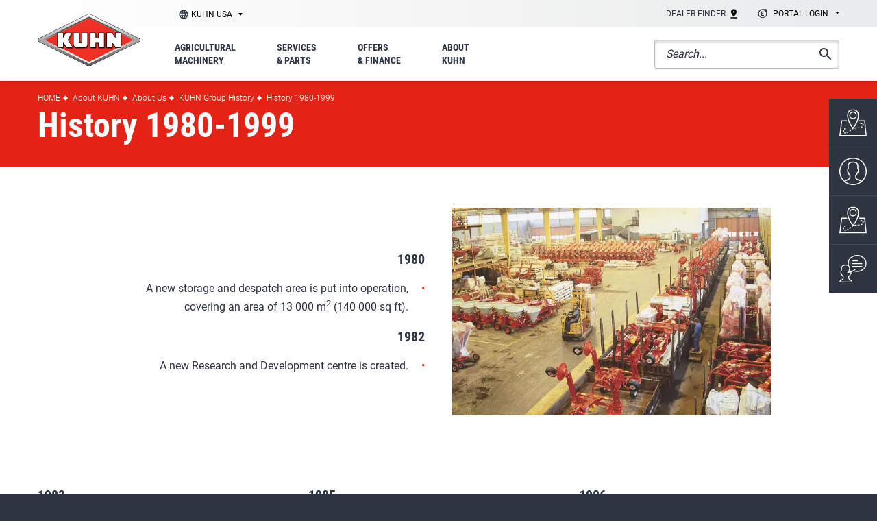

--- FILE ---
content_type: text/html; charset=UTF-8
request_url: https://www.kuhn-usa.com/about-kuhn/about-us/kuhn-group-history/history-1980-1999
body_size: 57954
content:
<!DOCTYPE html><html lang="en" dir="ltr" prefix="content: http://purl.org/rss/1.0/modules/content/ dc: http://purl.org/dc/terms/ foaf: http://xmlns.com/foaf/0.1/ og: http://ogp.me/ns# rdfs: http://www.w3.org/2000/01/rdf-schema# schema: http://schema.org/ sioc: http://rdfs.org/sioc/ns# sioct: http://rdfs.org/sioc/types# skos: http://www.w3.org/2004/02/skos/core# xsd: http://www.w3.org/2001/XMLSchema# "><head><meta charset="utf-8" /><noscript><style>form.antibot * :not(.antibot-message) { display: none !important; }</style></noscript><meta name="description" content="Here is an SEO description for the page you provided: &quot;Discover the history of KUHN Group from 1980 to 1999. Learn about the company’s growth and innovation in the agricultural machinery industry. Visit KUHN’s website to learn more." /><link rel="canonical" href="https://www.kuhn-usa.com/about-kuhn/about-us/kuhn-group-history/history-1980-1999" /><meta property="og:site_name" content="KUHN" /><meta property="og:type" content="website" /><meta property="og:url" content="https://www.kuhn-usa.com/about-kuhn/about-us/kuhn-group-history/history-1980-1999" /><meta property="og:title" content="History 1980-1999" /><meta property="og:description" content="Here is an SEO description for the page you provided: &quot;Discover the history of KUHN Group from 1980 to 1999. Learn about the company’s growth and innovation in the agricultural machinery industry. Visit KUHN’s website to learn more." /><meta property="og:image" content="https://www.kuhn-usa.com/sites/default/files/media-images/KUHN-engraved-logo-red-machine.jpg" /><meta name="MobileOptimized" content="width" /><meta name="HandheldFriendly" content="true" /><meta name="viewport" content="width=device-width, initial-scale=1.0" /><link rel="icon" href="/themes/custom/kuhn/favicon.ico" type="image/vnd.microsoft.icon" /><script>window.a2a_config=window.a2a_config||{};a2a_config.callbacks=[];a2a_config.overlays=[];a2a_config.templates={};</script><title>History 1980-1999 | KUHN</title><meta name="google-site-verification" content="pnDCK-59M2CKw0jDs-iqB_Do-vlkFgTcWqgR9YavUmM" /><link rel="stylesheet" media="all" href="/sites/default/files/css/css_mQNeCH3tMW9n_xhWmBfwvsMta4pEfiw6D_p8HGT0Aw4.css?delta=0&amp;language=en&amp;theme=kuhn&amp;include=eJxFyG0KgCAQRdENybimV05Zmcp8QO4-gqI_l8tBStZQR8Q7tEirFnSo8RknKIfDc41PaHa1dpLaKKxhbsIxiXcUwo4rdAhWQc_68S_ktftUNs2cboDkLb4" /><link rel="stylesheet" media="all" href="/sites/default/files/css/css_HhnLfPuPFGxcdy3K3SDCguoZAJsaQb_rV7x6ATnArOU.css?delta=1&amp;language=en&amp;theme=kuhn&amp;include=eJxFyG0KgCAQRdENybimV05Zmcp8QO4-gqI_l8tBStZQR8Q7tEirFnSo8RknKIfDc41PaHa1dpLaKKxhbsIxiXcUwo4rdAhWQc_68S_ktftUNs2cboDkLb4" /><script src="/sites/default/files/js/js_wg4AhjqitEE1K_AaWsNhncHfiEYFA5MasC9sIVsaWm8.js?scope=header&amp;delta=0&amp;language=en&amp;theme=kuhn&amp;include=eJxLTEkpyU_Mq9RPhDL00ory80p0sksz8vRBhF5yaXFJfq5ecXJRZkFJMZJEQWZySWlRalpmTg422cT0VJgwAOEPJ4s"></script><script src="/themes/custom/kuhn/js/vendors/picturefill/picturefill.js?t95gxa" async></script></head><body class="kuhn_na user-logged-out page--page" id="top"> <a href="#main-content" class="visually-hidden focusable"> Skip to main content </a><div class="dialog-off-canvas-main-canvas" data-off-canvas-main-canvas><div class="layout-container"> <header role="banner" id="header" class="header is-sticky depth--2"><div><div class="header__top gradient-3l--straight"><div class="container gradient-3l"><div class="level"><div class="level-left"> <nav class="subsidiaries"> <span class="select2-container--default select2-container--unique"> <span class="select2-selection--single"> <a id="epj_change-location" class="select2-selection__rendered hide-drop-down"> KUHN USA </a> </span> </span> </nav></div><div class="level-right"> <nav class="top-navigation"><ul class="menu menu--inline"><li class="menu__item menu__item--1"> <span data-attr-type="atob" data-attr-token="L2RlYWxlci1maW5kZXI=" data-attr-target="_self" data-tracker="first_header_dealer" class="menu__link obl"> Dealer finder <svg xmlns="http://www.w3.org/2000/svg" xmlns:xlink="http://www.w3.org/1999/xlink" width="10" height="14" viewBox="0 0 10 14"><defs><path id="sag5a" d="M1120.33 25.33v1.33h9.33v-1.33zm3.33-8a1.34 1.34 0 0 1 2.67 0 1.33 1.33 0 1 1-2.67 0zm5.34 0a4 4 0 0 0-8 0c0 3 4 7.33 4 7.33s4-4.33 4-7.33z"/></defs><g><g transform="translate(-1120 -13)"><use xlink:href="#sag5a"/></g></g></svg> </span></li><li class="menu__item"><div class="subsidiaries"> <select name="select-extranet" id="select-extranet" class="select-subsidiaries select-subsidiaries--alt"><option value="">Portal login</option><option data-tracker="first_header_mykuhn" value="https://mykuhn.kuhn.com/us">MyKUHN</option><option data-tracker="first_header_extranet" value="https://partners.extranet.kuhn.com/">Dealer Portal</option><option data-tracker="" value="https://configurator.extranet.kuhn.com/"> Dealer Machine Configurator</option><option data-tracker="first_header_supplier" value="https://supplier.kuhn.com/">Supplier Portal</option> </select></div></li></ul> </nav></div></div></div></div><div class="header__bottom"><div class="container"><div class="header__bottom-inner"><div id="block-kuhn-branding"> <a href="/" title="Home" rel="home"> <img src="/themes/custom/kuhn/images/kuhn_logotype.svg" alt="Home" /></a></div><nav role="navigation" aria-labelledby="block-mainmenukna-menu" id="main-navigation" class="main-navigation"><p class="visually-hidden" id="block-mainmenukna-menu">(KNA) Main menu</p><div id="navigation-mobile-wrapper" class="navigation-mobile-wrapper"><div class="main-navigation-mobile"><ul class="menu"><li class="menu__item menu__item--1 menu-level-0"> <a href="/agricultural-machinery" class="menu__link" target="_self" data-drupal-link-system-path="node/44454"> <span class="menu__text">Agricultural machinery</span> </a><ul class="menu menu-level-1"><li class="menu__item menu__item--backlink"> <span class="menu__link obl" data-val="/agricultural-machinery"> <span class="menu__text"> Agricultural machinery </span> </span></li><li class="menu__item"> <a href="/crop" class="menu__link" data-drupal-link-system-path="taxonomy/term/32720"> <span class="menu__text">Crop</span> </a><ul class="menu menu-level-2"> <img src="/sites/default/files/styles/product_carousel/public/misc/crop-pic_0.jpg.webp?itok=_abIzUsx" class="background" /><li class="menu__item menu__item--backlink"> <span class="menu__link obl" data-val="/crop"> <span class="menu__text"> Crop </span> </span></li><li class="menu__item"> <span class="menu__link obl"> <span class="menu__text">Plows</span> </span><ul class="menu menu-level-3"> <img src="/sites/default/files/styles/product_carousel/public/misc/crop-pic_0.jpg.webp?itok=_abIzUsx" class="background" /><li class="menu__item menu__item--backlink"> <span class="menu__link obl" data-val="/crop/plows"> <span class="menu__text"> Plows </span> </span></li><li class="menu__item"> <span class="menu__link obl"> <span class="menu__text">Mounted Rollover Plows</span> </span><ul class="menu menu-level-4"> <img src="/sites/default/files/styles/product_carousel/public/misc/crop-pic_0.jpg.webp?itok=_abIzUsx" class="background" /><li class="menu__item menu__item--backlink"> <span class="menu__link obl" data-val="/crop/plows/mounted-rollover-plows"> <span class="menu__text"> Mounted Rollover Plows </span> </span></li><li class="menu__item"> <span data-attr-type="atob" data-attr-token="L2Nyb3AvcGxvd3MvbW91bnRlZC1yb2xsb3Zlci1wbG93cy9tYXN0ZXItMTAz" data-attr-target="_self" class="menu__link obl"> <span class="menu__text">Master 103</span> </span></li><li class="menu__item"> <span data-attr-type="atob" data-attr-token="L2Nyb3AvcGxvd3MvbW91bnRlZC1yb2xsb3Zlci1wbG93cy9tdWx0aS1tYXN0ZXI=" data-attr-target="_self" class="menu__link obl"> <span class="menu__text">Multi-Master</span> </span></li><li class="menu__item"> <span data-attr-type="atob" data-attr-token="L2Nyb3AvcGxvd3MvbW91bnRlZC1yb2xsb3Zlci1wbG93cy9tdWx0aS1tYXN0ZXItbA==" data-attr-target="_self" class="menu__link obl"> <span class="menu__text">Multi-Master L</span> </span></li><li class="menu__item"> <span data-attr-type="atob" data-attr-token="L2Nyb3AvcGxvd3MvbW91bnRlZC1yb2xsb3Zlci1wbG93cy92YXJpLW1hc3Rlcg==" data-attr-target="_self" class="menu__link obl"> <span class="menu__text">Vari-Master</span> </span></li><li class="menu__item"> <span data-attr-type="atob" data-attr-token="L2Nyb3AvcGxvd3MvbW91bnRlZC1yb2xsb3Zlci1wbG93cy92YXJpLW1hc3Rlci1s" data-attr-target="_self" class="menu__link obl"> <span class="menu__text">Vari-Master L</span> </span></li><li class="menu__item menu__item--parent"> <span data-attr-type="atob" data-attr-token="L2Nyb3AvcGxvd3MvbW91bnRlZC1yb2xsb3Zlci1wbG93cw==" data-attr-target="_self" class="menu__link obl"> <span class="menu__text">See all Mounted Rollover Plows</span> </span></li></ul></li><li class="menu__item"> <span class="menu__link obl"> <span class="menu__text">Semi-Mounted Rollover Plows</span> </span><ul class="menu menu-level-4"> <img src="/sites/default/files/styles/product_carousel/public/misc/crop-pic_0.jpg.webp?itok=_abIzUsx" class="background" /><li class="menu__item menu__item--backlink"> <span class="menu__link obl" data-val="/crop/plows/semi-mounted-rollover-plows"> <span class="menu__text"> Semi-Mounted Rollover Plows </span> </span></li><li class="menu__item"> <span data-attr-type="atob" data-attr-token="L2Nyb3AvcGxvd3Mvc2VtaS1tb3VudGVkLXJvbGxvdmVyLXBsb3dzL2NoYWxsZW5nZXI=" data-attr-target="_self" class="menu__link obl"> <span class="menu__text">Challenger</span> </span></li><li class="menu__item"> <span data-attr-type="atob" data-attr-token="L2Nyb3AvcGxvd3Mvc2VtaS1tb3VudGVkLXJvbGxvdmVyLXBsb3dzL211bHRpLWxlYWRlci14dA==" data-attr-target="_self" class="menu__link obl"> <span class="menu__text">Multi-Leader XT</span> </span></li><li class="menu__item"> <span data-attr-type="atob" data-attr-token="L2Nyb3AvcGxvd3Mvc2VtaS1tb3VudGVkLXJvbGxvdmVyLXBsb3dzL3ZhcmktbGVhZGVy" data-attr-target="_self" class="menu__link obl"> <span class="menu__text">Vari-Leader</span> </span></li><li class="menu__item"> <span data-attr-type="atob" data-attr-token="L2Nyb3AvcGxvd3Mvc2VtaS1tb3VudGVkLXJvbGxvdmVyLXBsb3dzL3ZhcmktbWFuYWdlcg==" data-attr-target="_self" class="menu__link obl"> <span class="menu__text">Vari-Manager</span> </span></li><li class="menu__item"> <span data-attr-type="atob" data-attr-token="L2Nyb3AvcGxvd3Mvc2VtaS1tb3VudGVkLXJvbGxvdmVyLXBsb3dzL3ZhcmktY2hhbGxlbmdlcg==" data-attr-target="_self" class="menu__link obl"> <span class="menu__text">Vari-Challenger</span> </span></li><li class="menu__item menu__item--parent"> <span data-attr-type="atob" data-attr-token="L2Nyb3AvcGxvd3Mvc2VtaS1tb3VudGVkLXJvbGxvdmVyLXBsb3dz" data-attr-target="_self" class="menu__link obl"> <span class="menu__text">See all Semi-Mounted Rollover Plows</span> </span></li></ul></li><li class="menu__item menu__item--parent"> <a href="/crop/plows" class="menu__link" data-drupal-link-system-path="taxonomy/term/32721"> <span class="menu__text">See all Plows</span> </a></li></ul></li><li class="menu__item"> <span class="menu__link obl"> <span class="menu__text">Tillage Tools</span> </span><ul class="menu menu-level-3"> <img src="/sites/default/files/styles/product_carousel/public/misc/crop-pic_0.jpg.webp?itok=_abIzUsx" class="background" /><li class="menu__item menu__item--backlink"> <span class="menu__link obl" data-val="/crop/tillage-tools"> <span class="menu__text"> Tillage Tools </span> </span></li><li class="menu__item"> <span class="menu__link obl"> <span class="menu__text">Primary Tillage</span> </span><ul class="menu menu-level-4"> <img src="/sites/default/files/styles/product_carousel/public/misc/crop-pic_0.jpg.webp?itok=_abIzUsx" class="background" /><li class="menu__item menu__item--backlink"> <span class="menu__link obl" data-val="/crop/tillage-tools/primary-tillage"> <span class="menu__text"> Primary Tillage </span> </span></li><li class="menu__item"> <span class="menu__link obl"> <span class="menu__text">Chisel Plows</span> </span><ul class="menu menu-level-5"> <img src="/sites/default/files/styles/product_carousel/public/misc/crop-pic_0.jpg.webp?itok=_abIzUsx" class="background" /><li class="menu__item menu__item--backlink"> <span class="menu__link obl" data-val="/crop/tillage-tools/primary-tillage/chisel-plows"> <span class="menu__text"> Chisel Plows </span> </span></li><li class="menu__item"> <span data-attr-type="atob" data-attr-token="L2Nyb3AvdGlsbGFnZS10b29scy9wcmltYXJ5LXRpbGxhZ2UvY2hpc2VsLXBsb3dzLzQwMDA=" data-attr-target="_self" class="menu__link obl"> <span class="menu__text">4000</span> </span></li><li class="menu__item menu__item--parent"> <span data-attr-type="atob" data-attr-token="L2Nyb3AvdGlsbGFnZS10b29scy9wcmltYXJ5LXRpbGxhZ2UvY2hpc2VsLXBsb3dz" data-attr-target="_self" class="menu__link obl"> <span class="menu__text">See all Chisel Plows</span> </span></li></ul></li><li class="menu__item"> <span class="menu__link obl"> <span class="menu__text">Coulter Chisels</span> </span><ul class="menu menu-level-5"> <img src="/sites/default/files/styles/product_carousel/public/misc/crop-pic_0.jpg.webp?itok=_abIzUsx" class="background" /><li class="menu__item menu__item--backlink"> <span class="menu__link obl" data-val="/crop/tillage-tools/primary-tillage/coulter-chisels"> <span class="menu__text"> Coulter Chisels </span> </span></li><li class="menu__item"> <span data-attr-type="atob" data-attr-token="L2Nyb3AvdGlsbGFnZS10b29scy9wcmltYXJ5LXRpbGxhZ2UvY291bHRlci1jaGlzZWxzL2xhbmRzYXZlci00ODEw" data-attr-target="_self" class="menu__link obl"> <span class="menu__text">Landsaver® 4810</span> </span></li><li class="menu__item menu__item--parent"> <span data-attr-type="atob" data-attr-token="L2Nyb3AvdGlsbGFnZS10b29scy9wcmltYXJ5LXRpbGxhZ2UvY291bHRlci1jaGlzZWxz" data-attr-target="_self" class="menu__link obl"> <span class="menu__text">See all Coulter Chisels</span> </span></li></ul></li><li class="menu__item"> <span class="menu__link obl"> <span class="menu__text">Combination Disc Rippers</span> </span><ul class="menu menu-level-5"> <img src="/sites/default/files/styles/product_carousel/public/misc/crop-pic_0.jpg.webp?itok=_abIzUsx" class="background" /><li class="menu__item menu__item--backlink"> <span class="menu__link obl" data-val="/crop/tillage-tools/primary-tillage/combination-disc-rippers"> <span class="menu__text"> Combination Disc Rippers </span> </span></li><li class="menu__item"> <span data-attr-type="atob" data-attr-token="L2Nyb3AvdGlsbGFnZS10b29scy9wcmltYXJ5LXRpbGxhZ2UvY29tYmluYXRpb24tZGlzYy1yaXBwZXJzL2RvbWluYXRvci00ODU3" data-attr-target="_self" class="menu__link obl"> <span class="menu__text">Dominator<sup>®</sup> 4857</span> </span></li><li class="menu__item"> <span data-attr-type="atob" data-attr-token="L2Nyb3AvdGlsbGFnZS10b29scy9wcmltYXJ5LXRpbGxhZ2UvY29tYmluYXRpb24tZGlzYy1yaXBwZXJzL2RvbWluYXRvci00ODYx" data-attr-target="_self" class="menu__link obl"> <span class="menu__text">Dominator<sup>®</sup> 4861</span> </span></li><li class="menu__item menu__item--parent"> <span data-attr-type="atob" data-attr-token="L2Nyb3AvdGlsbGFnZS10b29scy9wcmltYXJ5LXRpbGxhZ2UvY29tYmluYXRpb24tZGlzYy1yaXBwZXJz" data-attr-target="_self" class="menu__link obl"> <span class="menu__text">See all Combination Disc Rippers</span> </span></li></ul></li><li class="menu__item"> <span class="menu__link obl"> <span class="menu__text">Rippers</span> </span><ul class="menu menu-level-5"> <img src="/sites/default/files/styles/product_carousel/public/misc/crop-pic_0.jpg.webp?itok=_abIzUsx" class="background" /><li class="menu__item menu__item--backlink"> <span class="menu__link obl" data-val="/crop/tillage-tools/primary-tillage/rippers"> <span class="menu__text"> Rippers </span> </span></li><li class="menu__item"> <span data-attr-type="atob" data-attr-token="L2Nyb3AvdGlsbGFnZS10b29scy9wcmltYXJ5LXRpbGxhZ2UvcmlwcGVycy80ODM1" data-attr-target="_self" class="menu__link obl"> <span class="menu__text">4835</span> </span></li><li class="menu__item menu__item--parent"> <span data-attr-type="atob" data-attr-token="L2Nyb3AvdGlsbGFnZS10b29scy9wcmltYXJ5LXRpbGxhZ2UvcmlwcGVycw==" data-attr-target="_self" class="menu__link obl"> <span class="menu__text">See all Rippers</span> </span></li></ul></li><li class="menu__item menu__item--parent"> <span data-attr-type="atob" data-attr-token="L2Nyb3AvdGlsbGFnZS10b29scy9wcmltYXJ5LXRpbGxhZ2U=" data-attr-target="_self" class="menu__link obl"> <span class="menu__text">See all Primary Tillage</span> </span></li></ul></li><li class="menu__item"> <span class="menu__link obl"> <span class="menu__text">Secondary Tillage</span> </span><ul class="menu menu-level-4"> <img src="/sites/default/files/styles/product_carousel/public/misc/crop-pic_0.jpg.webp?itok=_abIzUsx" class="background" /><li class="menu__item menu__item--backlink"> <span class="menu__link obl" data-val="/crop/tillage-tools/secondary-tillage"> <span class="menu__text"> Secondary Tillage </span> </span></li><li class="menu__item"> <span class="menu__link obl"> <span class="menu__text">Field Cultivators</span> </span><ul class="menu menu-level-5"> <img src="/sites/default/files/styles/product_carousel/public/misc/crop-pic_0.jpg.webp?itok=_abIzUsx" class="background" /><li class="menu__item menu__item--backlink"> <span class="menu__link obl" data-val="/crop/tillage-tools/secondary-tillage/field-cultivators"> <span class="menu__text"> Field Cultivators </span> </span></li><li class="menu__item"> <span data-attr-type="atob" data-attr-token="L2Nyb3AvdGlsbGFnZS10b29scy9zZWNvbmRhcnktdGlsbGFnZS9maWVsZC1jdWx0aXZhdG9ycy81NjQw" data-attr-target="_self" class="menu__link obl"> <span class="menu__text">5640</span> </span></li><li class="menu__item menu__item--parent"> <span data-attr-type="atob" data-attr-token="L2Nyb3AvdGlsbGFnZS10b29scy9zZWNvbmRhcnktdGlsbGFnZS9maWVsZC1jdWx0aXZhdG9ycw==" data-attr-target="_self" class="menu__link obl"> <span class="menu__text">See all Field Cultivators</span> </span></li></ul></li><li class="menu__item"> <span class="menu__link obl"> <span class="menu__text">Power Harrows</span> </span><ul class="menu menu-level-5"> <img src="/sites/default/files/styles/product_carousel/public/misc/crop-pic_0.jpg.webp?itok=_abIzUsx" class="background" /><li class="menu__item menu__item--backlink"> <span class="menu__link obl" data-val="/crop/tillage-tools/secondary-tillage/power-harrows"> <span class="menu__text"> Power Harrows </span> </span></li><li class="menu__item"> <span data-attr-type="atob" data-attr-token="L2Nyb3AvdGlsbGFnZS10b29scy9zZWNvbmRhcnktdGlsbGFnZS9wb3dlci1oYXJyb3dzL2hyLTEwMzA=" data-attr-target="_self" class="menu__link obl"> <span class="menu__text">HR 1030</span> </span></li><li class="menu__item"> <span data-attr-type="atob" data-attr-token="L2Nyb3AvdGlsbGFnZS10b29scy9zZWNvbmRhcnktdGlsbGFnZS9wb3dlci1oYXJyb3dzL2hyLTEwNDAtcg==" data-attr-target="_self" class="menu__link obl"> <span class="menu__text">HR 1040 R</span> </span></li><li class="menu__item"> <span data-attr-type="atob" data-attr-token="L2Nyb3AvdGlsbGFnZS10b29scy9zZWNvbmRhcnktdGlsbGFnZS9wb3dlci1oYXJyb3dzL2hyYi0xMDI=" data-attr-target="_self" class="menu__link obl"> <span class="menu__text">HRB 102</span> </span></li><li class="menu__item"> <span data-attr-type="atob" data-attr-token="L2Nyb3AvdGlsbGFnZS10b29scy9zZWNvbmRhcnktdGlsbGFnZS9wb3dlci1oYXJyb3dzL2hyYi0xMDM=" data-attr-target="_self" class="menu__link obl"> <span class="menu__text">HRB 103</span> </span></li><li class="menu__item"> <span data-attr-type="atob" data-attr-token="L2Nyb3AvdGlsbGFnZS10b29scy9zZWNvbmRhcnktdGlsbGFnZS9wb3dlci1oYXJyb3dzL2hyLTEwNDA=" data-attr-target="_self" class="menu__link obl"> <span class="menu__text">HR 1040</span> </span></li><li class="menu__item"> <span data-attr-type="atob" data-attr-token="L2Nyb3AvdGlsbGFnZS10b29scy9zZWNvbmRhcnktdGlsbGFnZS9wb3dlci1oYXJyb3dzL2hyLTQwNC1k" data-attr-target="_self" class="menu__link obl"> <span class="menu__text">HR 404 D</span> </span></li><li class="menu__item menu__item--parent"> <span data-attr-type="atob" data-attr-token="L2Nyb3AvdGlsbGFnZS10b29scy9zZWNvbmRhcnktdGlsbGFnZS9wb3dlci1oYXJyb3dz" data-attr-target="_self" class="menu__link obl"> <span class="menu__text">See all Power Harrows</span> </span></li></ul></li><li class="menu__item"> <span class="menu__link obl"> <span class="menu__text">Power Tillers</span> </span><ul class="menu menu-level-5"> <img src="/sites/default/files/styles/product_carousel/public/misc/crop-pic_0.jpg.webp?itok=_abIzUsx" class="background" /><li class="menu__item menu__item--backlink"> <span class="menu__link obl" data-val="/crop/tillage-tools/secondary-tillage/power-tillers"> <span class="menu__text"> Power Tillers </span> </span></li><li class="menu__item"> <span data-attr-type="atob" data-attr-token="L2Nyb3AvdGlsbGFnZS10b29scy9zZWNvbmRhcnktdGlsbGFnZS9wb3dlci10aWxsZXJzL2VsLTYyLTgyLTky" data-attr-target="_self" class="menu__link obl"> <span class="menu__text">EL 62/82/92</span> </span></li><li class="menu__item"> <span data-attr-type="atob" data-attr-token="L2Nyb3AvdGlsbGFnZS10b29scy9zZWNvbmRhcnktdGlsbGFnZS9wb3dlci10aWxsZXJzL2VsLTEyMi0xNjI=" data-attr-target="_self" class="menu__link obl"> <span class="menu__text">EL 122/162</span> </span></li><li class="menu__item"> <span data-attr-type="atob" data-attr-token="L2Nyb3AvdGlsbGFnZS10b29scy9zZWNvbmRhcnktdGlsbGFnZS9wb3dlci10aWxsZXJzL2VsLTI4Mg==" data-attr-target="_self" class="menu__link obl"> <span class="menu__text">EL 282</span> </span></li><li class="menu__item"> <span data-attr-type="atob" data-attr-token="L2Nyb3AvdGlsbGFnZS10b29scy9zZWNvbmRhcnktdGlsbGFnZS9wb3dlci10aWxsZXJzL2VsLTQwMi1y" data-attr-target="_self" class="menu__link obl"> <span class="menu__text">EL 402 R</span> </span></li><li class="menu__item menu__item--parent"> <span data-attr-type="atob" data-attr-token="L2Nyb3AvdGlsbGFnZS10b29scy9zZWNvbmRhcnktdGlsbGFnZS9wb3dlci10aWxsZXJz" data-attr-target="_self" class="menu__link obl"> <span class="menu__text">See all Power Tillers</span> </span></li></ul></li><li class="menu__item"> <span class="menu__link obl"> <span class="menu__text">Soil Finishers</span> </span><ul class="menu menu-level-5"> <img src="/sites/default/files/styles/product_carousel/public/misc/crop-pic_0.jpg.webp?itok=_abIzUsx" class="background" /><li class="menu__item menu__item--backlink"> <span class="menu__link obl" data-val="/crop/tillage-tools/secondary-tillage/soil-finishers"> <span class="menu__text"> Soil Finishers </span> </span></li><li class="menu__item"> <span data-attr-type="atob" data-attr-token="L2Nyb3AvdGlsbGFnZS10b29scy9zZWNvbmRhcnktdGlsbGFnZS9zb2lsLWZpbmlzaGVycy9sYW5kc21hbi02MjA1" data-attr-target="_self" class="menu__link obl"> <span class="menu__text">Landsman<sup>®</sup> 6205</span> </span></li><li class="menu__item"> <span data-attr-type="atob" data-attr-token="L2Nyb3AvdGlsbGFnZS10b29scy9zZWNvbmRhcnktdGlsbGFnZS9zb2lsLWZpbmlzaGVycy9sYW5kc3Rhci02NDA1" data-attr-target="_self" class="menu__link obl"> <span class="menu__text">Landstar™ 6405</span> </span></li><li class="menu__item menu__item--parent"> <span data-attr-type="atob" data-attr-token="L2Nyb3AvdGlsbGFnZS10b29scy9zZWNvbmRhcnktdGlsbGFnZS9zb2lsLWZpbmlzaGVycw==" data-attr-target="_self" class="menu__link obl"> <span class="menu__text">See all Soil Finishers</span> </span></li></ul></li><li class="menu__item menu__item--parent"> <span data-attr-type="atob" data-attr-token="L2Nyb3AvdGlsbGFnZS10b29scy9zZWNvbmRhcnktdGlsbGFnZQ==" data-attr-target="_self" class="menu__link obl"> <span class="menu__text">See all Secondary Tillage</span> </span></li></ul></li><li class="menu__item"> <span class="menu__link obl"> <span class="menu__text">High-Speed Vertical Tillage</span> </span><ul class="menu menu-level-4"> <img src="/sites/default/files/styles/product_carousel/public/misc/crop-pic_0.jpg.webp?itok=_abIzUsx" class="background" /><li class="menu__item menu__item--backlink"> <span class="menu__link obl" data-val="/crop/tillage-tools/high-speed-vertical-tillage"> <span class="menu__text"> High-Speed Vertical Tillage </span> </span></li><li class="menu__item"> <span data-attr-type="atob" data-attr-token="L2Nyb3AvdGlsbGFnZS10b29scy9oaWdoLXNwZWVkLXZlcnRpY2FsLXRpbGxhZ2UvZXhjZWxlcmF0b3ItODAwNQ==" data-attr-target="_self" class="menu__link obl"> <span class="menu__text">Excelerator<sup>®</sup> 8005</span> </span></li><li class="menu__item"> <span data-attr-type="atob" data-attr-token="L2Nyb3AvdGlsbGFnZS10b29scy9oaWdoLXNwZWVkLXZlcnRpY2FsLXRpbGxhZ2UvZXhjZWxlcmF0b3IteHQtODAxMA==" data-attr-target="_self" class="menu__link obl"> <span class="menu__text">Excelerator<sup>®</sup> XT 8010</span> </span></li><li class="menu__item menu__item--parent"> <span data-attr-type="atob" data-attr-token="L2Nyb3AvdGlsbGFnZS10b29scy9oaWdoLXNwZWVkLXZlcnRpY2FsLXRpbGxhZ2U=" data-attr-target="_self" class="menu__link obl"> <span class="menu__text">See all High-Speed Vertical Tillage</span> </span></li></ul></li><li class="menu__item"> <span class="menu__link obl"> <span class="menu__text">High-Speed Discs</span> </span><ul class="menu menu-level-4"> <img src="/sites/default/files/styles/product_carousel/public/misc/crop-pic_0.jpg.webp?itok=_abIzUsx" class="background" /><li class="menu__item menu__item--backlink"> <span class="menu__link obl" data-val="/crop/tillage-tools/high-speed-discs"> <span class="menu__text"> High-Speed Discs </span> </span></li><li class="menu__item"> <span data-attr-type="atob" data-attr-token="L2Nyb3AvdGlsbGFnZS10b29scy9oaWdoLXNwZWVkLWRpc2NzL2ludGVyY2VwdG9yLTgwNTU=" data-attr-target="_self" class="menu__link obl"> <span class="menu__text">Interceptor<sup>®</sup> 8055</span> </span></li><li class="menu__item"> <span data-attr-type="atob" data-attr-token="L2Nyb3AvdGlsbGFnZS10b29scy9oaWdoLXNwZWVkLWRpc2NzL29wdGltZXItbA==" data-attr-target="_self" class="menu__link obl"> <span class="menu__text">Optimer<sup>®</sup> L</span> </span></li><li class="menu__item"> <span data-attr-type="atob" data-attr-token="L2Nyb3AvdGlsbGFnZS10b29scy9oaWdoLXNwZWVkLWRpc2NzL29wdGltZXIteGw=" data-attr-target="_self" class="menu__link obl"> <span class="menu__text">Optimer<sup>®</sup> XL</span> </span></li><li class="menu__item menu__item--parent"> <span data-attr-type="atob" data-attr-token="L2Nyb3AvdGlsbGFnZS10b29scy9oaWdoLXNwZWVkLWRpc2Nz" data-attr-target="_self" class="menu__link obl"> <span class="menu__text">See all High-Speed Discs</span> </span></li></ul></li><li class="menu__item"> <span class="menu__link obl"> <span class="menu__text">Strip-Till</span> </span><ul class="menu menu-level-4"> <img src="/sites/default/files/styles/product_carousel/public/misc/crop-pic_0.jpg.webp?itok=_abIzUsx" class="background" /><li class="menu__item menu__item--backlink"> <span class="menu__link obl" data-val="/crop/tillage-tools/strip-till"> <span class="menu__text"> Strip-Till </span> </span></li><li class="menu__item"> <span data-attr-type="atob" data-attr-token="L2Nyb3AvdGlsbGFnZS10b29scy9zdHJpcC10aWxsL2dsYWRpYXRvci0xMjEw" data-attr-target="_self" class="menu__link obl"> <span class="menu__text">Gladiator® 1210</span> </span></li><li class="menu__item"> <span data-attr-type="atob" data-attr-token="L2Nyb3AvdGlsbGFnZS10b29scy9zdHJpcC10aWxsL2dsYWRpYXRvci0xMjEwbQ==" data-attr-target="_self" class="menu__link obl"> <span class="menu__text">Gladiator® 1210M</span> </span></li><li class="menu__item"> <span data-attr-type="atob" data-attr-token="L2Nyb3AvdGlsbGFnZS10b29scy9zdHJpcC10aWxsL2dsYWRpYXRvci0xMjEwYw==" data-attr-target="_self" class="menu__link obl"> <span class="menu__text">Gladiator® 1210C</span> </span></li><li class="menu__item"> <span data-attr-type="atob" data-attr-token="L2Nyb3AvdGlsbGFnZS10b29scy9zdHJpcC10aWxsL3N0cmlwLXRpbGwtcm93LXVuaXRz" data-attr-target="_self" class="menu__link obl"> <span class="menu__text">Strip-Till Row Units</span> </span></li><li class="menu__item menu__item--parent"> <span data-attr-type="atob" data-attr-token="L2Nyb3AvdGlsbGFnZS10b29scy9zdHJpcC10aWxs" data-attr-target="_self" class="menu__link obl"> <span class="menu__text">See all Strip-Till</span> </span></li></ul></li><li class="menu__item"> <span class="menu__link obl"> <span class="menu__text">Disc Harrows</span> </span><ul class="menu menu-level-4"> <img src="/sites/default/files/styles/product_carousel/public/misc/crop-pic_0.jpg.webp?itok=_abIzUsx" class="background" /><li class="menu__item menu__item--backlink"> <span class="menu__link obl" data-val="/crop/tillage-tools/disc-harrows"> <span class="menu__text"> Disc Harrows </span> </span></li><li class="menu__item"> <span class="menu__link obl"> <span class="menu__text">Class I: Seedbed Finishing</span> </span><ul class="menu menu-level-5"> <img src="/sites/default/files/styles/product_carousel/public/misc/crop-pic_0.jpg.webp?itok=_abIzUsx" class="background" /><li class="menu__item menu__item--backlink"> <span class="menu__link obl" data-val="/crop/tillage-tools/disc-harrows/class-i-seedbed-finishing"> <span class="menu__text"> Class I: Seedbed Finishing </span> </span></li><li class="menu__item"> <span data-attr-type="atob" data-attr-token="L2Nyb3AvdGlsbGFnZS10b29scy9kaXNjLWhhcnJvd3MvY2xhc3MtaS1zZWVkYmVkLWZpbmlzaGluZy83MzA1LXRhbmRlbQ==" data-attr-target="_self" class="menu__link obl"> <span class="menu__text">7305 Tandem</span> </span></li><li class="menu__item"> <span data-attr-type="atob" data-attr-token="L2Nyb3AvdGlsbGFnZS10b29scy9kaXNjLWhhcnJvd3MvY2xhc3MtaS1zZWVkYmVkLWZpbmlzaGluZy84MTAwLXRhbmRlbQ==" data-attr-target="_self" class="menu__link obl"> <span class="menu__text">8100 Tandem</span> </span></li><li class="menu__item menu__item--parent"> <span data-attr-type="atob" data-attr-token="L2Nyb3AvdGlsbGFnZS10b29scy9kaXNjLWhhcnJvd3MvY2xhc3MtaS1zZWVkYmVkLWZpbmlzaGluZw==" data-attr-target="_self" class="menu__link obl"> <span class="menu__text">See all Class I: Seedbed Finishing</span> </span></li></ul></li><li class="menu__item"> <span class="menu__link obl"> <span class="menu__text">Class II: All-Purpose</span> </span><ul class="menu menu-level-5"> <img src="/sites/default/files/styles/product_carousel/public/misc/crop-pic_0.jpg.webp?itok=_abIzUsx" class="background" /><li class="menu__item menu__item--backlink"> <span class="menu__link obl" data-val="/crop/tillage-tools/disc-harrows/class-ii-all-purpose"> <span class="menu__text"> Class II: All-Purpose </span> </span></li><li class="menu__item"> <span data-attr-type="atob" data-attr-token="L2Nyb3AvdGlsbGFnZS10b29scy9kaXNjLWhhcnJvd3MvY2xhc3MtaWktYWxsLXB1cnBvc2UvODIyMC10YW5kZW0=" data-attr-target="_self" class="menu__link obl"> <span class="menu__text">8220 Tandem</span> </span></li><li class="menu__item menu__item--parent"> <span data-attr-type="atob" data-attr-token="L2Nyb3AvdGlsbGFnZS10b29scy9kaXNjLWhhcnJvd3MvY2xhc3MtaWktYWxsLXB1cnBvc2U=" data-attr-target="_self" class="menu__link obl"> <span class="menu__text">See all Class II: All-Purpose</span> </span></li></ul></li><li class="menu__item"> <span class="menu__link obl"> <span class="menu__text">Class III: Primary Tillage</span> </span><ul class="menu menu-level-5"> <img src="/sites/default/files/styles/product_carousel/public/misc/crop-pic_0.jpg.webp?itok=_abIzUsx" class="background" /><li class="menu__item menu__item--backlink"> <span class="menu__link obl" data-val="/crop/tillage-tools/disc-harrows/class-iii-primary-tillage"> <span class="menu__text"> Class III: Primary Tillage </span> </span></li><li class="menu__item"> <span data-attr-type="atob" data-attr-token="L2Nyb3AvdGlsbGFnZS10b29scy9kaXNjLWhhcnJvd3MvY2xhc3MtaWlpLXByaW1hcnktdGlsbGFnZS84MzIwLXRhbmRlbQ==" data-attr-target="_self" class="menu__link obl"> <span class="menu__text">8320 Tandem</span> </span></li><li class="menu__item menu__item--parent"> <span data-attr-type="atob" data-attr-token="L2Nyb3AvdGlsbGFnZS10b29scy9kaXNjLWhhcnJvd3MvY2xhc3MtaWlpLXByaW1hcnktdGlsbGFnZQ==" data-attr-target="_self" class="menu__link obl"> <span class="menu__text">See all Class III: Primary Tillage</span> </span></li></ul></li><li class="menu__item menu__item--parent"> <span data-attr-type="atob" data-attr-token="L2Nyb3AvdGlsbGFnZS10b29scy9kaXNjLWhhcnJvd3M=" data-attr-target="_self" class="menu__link obl"> <span class="menu__text">See all Disc Harrows</span> </span></li></ul></li><li class="menu__item"> <span class="menu__link obl"> <span class="menu__text">Packers</span> </span><ul class="menu menu-level-4"> <img src="/sites/default/files/styles/product_carousel/public/misc/crop-pic_0.jpg.webp?itok=_abIzUsx" class="background" /><li class="menu__item menu__item--backlink"> <span class="menu__link obl" data-val="/crop/tillage-tools/packers"> <span class="menu__text"> Packers </span> </span></li><li class="menu__item"> <span data-attr-type="atob" data-attr-token="L2Nyb3AvdGlsbGFnZS10b29scy9wYWNrZXJzLzQ0MDAtcGFja2Vy" data-attr-target="_self" class="menu__link obl"> <span class="menu__text">4400 Packer</span> </span></li><li class="menu__item menu__item--parent"> <span data-attr-type="atob" data-attr-token="L2Nyb3AvdGlsbGFnZS10b29scy9wYWNrZXJz" data-attr-target="_self" class="menu__link obl"> <span class="menu__text">See all Packers</span> </span></li></ul></li><li class="menu__item menu__item--parent"> <a href="/crop/tillage-tools" class="menu__link" data-drupal-link-system-path="taxonomy/term/32724"> <span class="menu__text">See all Tillage Tools</span> </a></li></ul></li><li class="menu__item"> <span class="menu__link obl"> <span class="menu__text">Seeders</span> </span><ul class="menu menu-level-3"> <img src="/sites/default/files/styles/product_carousel/public/misc/crop-pic_0.jpg.webp?itok=_abIzUsx" class="background" /><li class="menu__item menu__item--backlink"> <span class="menu__link obl" data-val="/crop/seeders"> <span class="menu__text"> Seeders </span> </span></li><li class="menu__item"> <span class="menu__link obl"> <span class="menu__text">Mechanical Seed Drills</span> </span><ul class="menu menu-level-4"> <img src="/sites/default/files/styles/product_carousel/public/misc/crop-pic_0.jpg.webp?itok=_abIzUsx" class="background" /><li class="menu__item menu__item--backlink"> <span class="menu__link obl" data-val="/crop/seeders/mechanical-seed-drills"> <span class="menu__text"> Mechanical Seed Drills </span> </span></li><li class="menu__item"> <span data-attr-type="atob" data-attr-token="L2Nyb3Avc2VlZGVycy9tZWNoYW5pY2FsLXNlZWQtZHJpbGxzLzUyMDBt" data-attr-target="_self" class="menu__link obl"> <span class="menu__text">5200M</span> </span></li><li class="menu__item"> <span data-attr-type="atob" data-attr-token="L2Nyb3Avc2VlZGVycy9tZWNoYW5pY2FsLXNlZWQtZHJpbGxzLzk0MDBudA==" data-attr-target="_self" class="menu__link obl"> <span class="menu__text">9400NT</span> </span></li><li class="menu__item"> <span data-attr-type="atob" data-attr-token="L2Nyb3Avc2VlZGVycy9tZWNoYW5pY2FsLXNlZWQtZHJpbGxzL3ByZW1pYQ==" data-attr-target="_self" class="menu__link obl"> <span class="menu__text">Premia</span> </span></li><li class="menu__item menu__item--parent"> <span data-attr-type="atob" data-attr-token="L2Nyb3Avc2VlZGVycy9tZWNoYW5pY2FsLXNlZWQtZHJpbGxz" data-attr-target="_self" class="menu__link obl"> <span class="menu__text">See all Mechanical Seed Drills</span> </span></li></ul></li><li class="menu__item"> <span class="menu__link obl"> <span class="menu__text">Cover Crop Seeders</span> </span><ul class="menu menu-level-4"> <img src="/sites/default/files/styles/product_carousel/public/misc/crop-pic_0.jpg.webp?itok=_abIzUsx" class="background" /><li class="menu__item menu__item--backlink"> <span class="menu__link obl" data-val="/crop/seeders/cover-crop-seeders"> <span class="menu__text"> Cover Crop Seeders </span> </span></li><li class="menu__item"> <span data-attr-type="atob" data-attr-token="L2Nyb3Avc2VlZGVycy9jb3Zlci1jcm9wLXNlZWRlcnMvY2N4LTkwMDA=" data-attr-target="_self" class="menu__link obl"> <span class="menu__text">CCX 9000</span> </span></li><li class="menu__item"> <span data-attr-type="atob" data-attr-token="L2Nyb3Avc2VlZGVycy9jb3Zlci1jcm9wLXNlZWRlcnMvY2N4LTkwMDBhY2M=" data-attr-target="_self" class="menu__link obl"> <span class="menu__text">CCX 9000ACC</span> </span></li><li class="menu__item"> <span data-attr-type="atob" data-attr-token="L2Nyb3Avc2VlZGVycy9jb3Zlci1jcm9wLXNlZWRlcnMvY2N4LTkwMTA=" data-attr-target="_self" class="menu__link obl"> <span class="menu__text">CCX 9010</span> </span></li><li class="menu__item"> <span data-attr-type="atob" data-attr-token="L2Nyb3Avc2VlZGVycy9jb3Zlci1jcm9wLXNlZWRlcnMvY2N4LTkwMTBhY2M=" data-attr-target="_self" class="menu__link obl"> <span class="menu__text">CCX 9010ACC</span> </span></li><li class="menu__item menu__item--parent"> <span data-attr-type="atob" data-attr-token="L2Nyb3Avc2VlZGVycy9jb3Zlci1jcm9wLXNlZWRlcnM=" data-attr-target="_self" class="menu__link obl"> <span class="menu__text">See all Cover Crop Seeders</span> </span></li></ul></li><li class="menu__item menu__item--parent"> <a href="/crop/seeders" class="menu__link" data-drupal-link-system-path="taxonomy/term/32743"> <span class="menu__text">See all Seeders</span> </a></li></ul></li><li class="menu__item"> <span class="menu__link obl"> <span class="menu__text">Fertilizer Spreaders</span> </span><ul class="menu menu-level-3"> <img src="/sites/default/files/styles/product_carousel/public/misc/crop-pic_0.jpg.webp?itok=_abIzUsx" class="background" /><li class="menu__item menu__item--backlink"> <span class="menu__link obl" data-val="/crop/fertilizer-spreaders"> <span class="menu__text"> Fertilizer Spreaders </span> </span></li><li class="menu__item"> <span data-attr-type="atob" data-attr-token="L2Nyb3AvZmVydGlsaXplci1zcHJlYWRlcnMvYXhpcy00MDItNTAyLWgtZW1jLXc=" data-attr-target="_self" class="menu__link obl"> <span class="menu__text">Axis® 40.2/50.2 H-EMC-W</span> </span></li><li class="menu__item"> <span data-attr-type="atob" data-attr-token="L2Nyb3AvZmVydGlsaXplci1zcHJlYWRlcnMvYXhpcy0yMDItdw==" data-attr-target="_self" class="menu__link obl"> <span class="menu__text">Axis<sup>®</sup> 20.2 W</span> </span></li><li class="menu__item"> <span data-attr-type="atob" data-attr-token="L2Nyb3AvZmVydGlsaXplci1zcHJlYWRlcnMvbWRzLTItMi13" data-attr-target="_self" class="menu__link obl"> <span class="menu__text">MDS .2 & .2 W</span> </span></li><li class="menu__item menu__item--parent"> <a href="/crop/fertilizer-spreaders" class="menu__link" data-drupal-link-system-path="taxonomy/term/32746"> <span class="menu__text">See all Fertilizer Spreaders</span> </a></li></ul></li><li class="menu__item"> <span class="menu__link obl"> <span class="menu__text">Shredders</span> </span><ul class="menu menu-level-3"> <img src="/sites/default/files/styles/product_carousel/public/misc/crop-pic_0.jpg.webp?itok=_abIzUsx" class="background" /><li class="menu__item menu__item--backlink"> <span class="menu__link obl" data-val="/crop/shredders"> <span class="menu__text"> Shredders </span> </span></li><li class="menu__item"> <span data-attr-type="atob" data-attr-token="L2Nyb3Avc2hyZWRkZXJzL2JrZQ==" data-attr-target="_self" class="menu__link obl"> <span class="menu__text">BKE</span> </span></li><li class="menu__item"> <span data-attr-type="atob" data-attr-token="L2Nyb3Avc2hyZWRkZXJzL2J2" data-attr-target="_self" class="menu__link obl"> <span class="menu__text">BV</span> </span></li><li class="menu__item"> <span data-attr-type="atob" data-attr-token="L2xhbmRzY2FwZS1yb2FkL3NocmVkZGVycy9zZHM=" data-attr-target="_self" class="menu__link obl"> <span class="menu__text">SDS</span> </span></li><li class="menu__item menu__item--parent"> <a href="/crop/shredders" class="menu__link" data-drupal-link-system-path="taxonomy/term/32747"> <span class="menu__text">See all Shredders</span> </a></li></ul></li><li class="menu__item menu__item--parent"> <a href="/crop" class="menu__link" data-drupal-link-system-path="taxonomy/term/32720"> <span class="menu__text">See all Crop</span> </a></li></ul></li><li class="menu__item"> <a href="/hay-forage" class="menu__link" data-drupal-link-system-path="taxonomy/term/32748"> <span class="menu__text">Hay &amp; Forage</span> </a><ul class="menu menu-level-2"> <img src="/sites/default/files/styles/product_carousel/public/misc/hay-pic.jpg.webp?itok=OltPKvXW" class="background" /><li class="menu__item menu__item--backlink"> <span class="menu__link obl" data-val="/hay-forage"> <span class="menu__text"> Hay &amp; Forage </span> </span></li><li class="menu__item"> <span class="menu__link obl"> <span class="menu__text">Mowers</span> </span><ul class="menu menu-level-3"> <img src="/sites/default/files/styles/product_carousel/public/misc/hay-pic.jpg.webp?itok=OltPKvXW" class="background" /><li class="menu__item menu__item--backlink"> <span class="menu__link obl" data-val="/hay-forage/mowers"> <span class="menu__text"> Mowers </span> </span></li><li class="menu__item"> <span class="menu__link obl"> <span class="menu__text">Disc Mowers</span> </span><ul class="menu menu-level-4"> <img src="/sites/default/files/styles/product_carousel/public/misc/hay-pic.jpg.webp?itok=OltPKvXW" class="background" /><li class="menu__item menu__item--backlink"> <span class="menu__link obl" data-val="/hay-forage/mowers/disc-mowers"> <span class="menu__text"> Disc Mowers </span> </span></li><li class="menu__item"> <span class="menu__link obl"> <span class="menu__text">Triple Mowers</span> </span><ul class="menu menu-level-5"> <img src="/sites/default/files/styles/product_carousel/public/misc/hay-pic.jpg.webp?itok=OltPKvXW" class="background" /><li class="menu__item menu__item--backlink"> <span class="menu__link obl" data-val="/hay-forage/mowers/disc-mowers/triple-mowers"> <span class="menu__text"> Triple Mowers </span> </span></li><li class="menu__item"> <span data-attr-type="atob" data-attr-token="L2hheS1mb3JhZ2UvbW93ZXJzL2Rpc2MtbW93ZXJzL3RyaXBsZS1tb3dlcnMvZ21kLTMw" data-attr-target="_self" class="menu__link obl"> <span class="menu__text">GMD 30</span> </span></li><li class="menu__item"> <span data-attr-type="atob" data-attr-token="L2hheS1mb3JhZ2UvbW93ZXJzL2Rpc2MtbW93ZXJzL3RyaXBsZS1tb3dlcnMvZ21kLTI1LWY=" data-attr-target="_self" class="menu__link obl"> <span class="menu__text">GMD 25 F</span> </span></li><li class="menu__item menu__item--parent"> <span data-attr-type="atob" data-attr-token="L2hheS1mb3JhZ2UvbW93ZXJzL2Rpc2MtbW93ZXJzL3RyaXBsZS1tb3dlcnM=" data-attr-target="_self" class="menu__link obl"> <span class="menu__text">See all Triple Mowers</span> </span></li></ul></li><li class="menu__item"> <span class="menu__link obl"> <span class="menu__text">Trailed Mowers</span> </span><ul class="menu menu-level-5"> <img src="/sites/default/files/styles/product_carousel/public/misc/hay-pic.jpg.webp?itok=OltPKvXW" class="background" /><li class="menu__item menu__item--backlink"> <span class="menu__link obl" data-val="/hay-forage/mowers/disc-mowers/trailed-mowers"> <span class="menu__text"> Trailed Mowers </span> </span></li><li class="menu__item"> <span data-attr-type="atob" data-attr-token="L2hheS1mb3JhZ2UvbW93ZXJzL2Rpc2MtbW93ZXJzL3RyYWlsZWQtbW93ZXJzL2dtZC01MS10bA==" data-attr-target="_self" class="menu__link obl"> <span class="menu__text">GMD 51 TL</span> </span></li><li class="menu__item"> <span data-attr-type="atob" data-attr-token="L2hheS1mb3JhZ2UvbW93ZXJzL2Rpc2MtbW93ZXJzL3RyYWlsZWQtbW93ZXJzL2dtZC01MS10Yw==" data-attr-target="_self" class="menu__link obl"> <span class="menu__text">GMD 51 TC</span> </span></li><li class="menu__item menu__item--parent"> <span data-attr-type="atob" data-attr-token="L2hheS1mb3JhZ2UvbW93ZXJzL2Rpc2MtbW93ZXJzL3RyYWlsZWQtbW93ZXJz" data-attr-target="_self" class="menu__link obl"> <span class="menu__text">See all Trailed Mowers</span> </span></li></ul></li><li class="menu__item"> <span class="menu__link obl"> <span class="menu__text">Mounted Mowers</span> </span><ul class="menu menu-level-5"> <img src="/sites/default/files/styles/product_carousel/public/misc/hay-pic.jpg.webp?itok=OltPKvXW" class="background" /><li class="menu__item menu__item--backlink"> <span class="menu__link obl" data-val="/hay-forage/mowers/disc-mowers/mounted-mowers"> <span class="menu__text"> Mounted Mowers </span> </span></li><li class="menu__item"> <span data-attr-type="atob" data-attr-token="L2hheS1mb3JhZ2UvbW93ZXJzL2Rpc2MtbW93ZXJzL21vdW50ZWQtbW93ZXJzL2dtZC0zNTU=" data-attr-target="_self" class="menu__link obl"> <span class="menu__text">GMD 355</span> </span></li><li class="menu__item"> <span data-attr-type="atob" data-attr-token="L2hheS1mb3JhZ2UvbW93ZXJzL2Rpc2MtbW93ZXJzL21vdW50ZWQtbW93ZXJzL2dtZC1wcmVtaXVt" data-attr-target="_self" class="menu__link obl"> <span class="menu__text">GMD Premium</span> </span></li><li class="menu__item"> <span data-attr-type="atob" data-attr-token="L2hheS1mb3JhZ2UvbW93ZXJzL2Rpc2MtbW93ZXJzL21vdW50ZWQtbW93ZXJzL2dtZC1zZWxlY3Q=" data-attr-target="_self" class="menu__link obl"> <span class="menu__text">GMD Select</span> </span></li><li class="menu__item"> <span data-attr-type="atob" data-attr-token="L2hheS1mb3JhZ2UvbW93ZXJzL2Rpc2MtbW93ZXJzL21vdW50ZWQtbW93ZXJzL2dtZC0xMQ==" data-attr-target="_self" class="menu__link obl"> <span class="menu__text">GMD 11</span> </span></li><li class="menu__item"> <span data-attr-type="atob" data-attr-token="L2hheS1mb3JhZ2UvbW93ZXJzL2Rpc2MtbW93ZXJzL3RyaXBsZS1tb3dlcnMvZ21kLTI1LWY=" data-attr-target="_self" class="menu__link obl"> <span class="menu__text">GMD 25 F</span> </span></li><li class="menu__item menu__item--parent"> <span data-attr-type="atob" data-attr-token="L2hheS1mb3JhZ2UvbW93ZXJzL2Rpc2MtbW93ZXJzL21vdW50ZWQtbW93ZXJz" data-attr-target="_self" class="menu__link obl"> <span class="menu__text">See all Mounted Mowers</span> </span></li></ul></li><li class="menu__item menu__item--parent"> <span data-attr-type="atob" data-attr-token="L2hheS1mb3JhZ2UvbW93ZXJzL2Rpc2MtbW93ZXJz" data-attr-target="_self" class="menu__link obl"> <span class="menu__text">See all Disc Mowers</span> </span></li></ul></li><li class="menu__item"> <span class="menu__link obl"> <span class="menu__text">Drum Mowers</span> </span><ul class="menu menu-level-4"> <img src="/sites/default/files/styles/product_carousel/public/misc/hay-pic.jpg.webp?itok=OltPKvXW" class="background" /><li class="menu__item menu__item--backlink"> <span class="menu__link obl" data-val="/hay-forage/mowers/drum-mowers"> <span class="menu__text"> Drum Mowers </span> </span></li><li class="menu__item"> <span data-attr-type="atob" data-attr-token="L2hheS1mb3JhZ2UvbW93ZXJzL2RydW0tbW93ZXJzL3B6" data-attr-target="_self" class="menu__link obl"> <span class="menu__text">PZ</span> </span></li><li class="menu__item menu__item--parent"> <span data-attr-type="atob" data-attr-token="L2hheS1mb3JhZ2UvbW93ZXJzL2RydW0tbW93ZXJz" data-attr-target="_self" class="menu__link obl"> <span class="menu__text">See all Drum Mowers</span> </span></li></ul></li><li class="menu__item menu__item--parent"> <a href="/hay-forage/mowers" class="menu__link" data-drupal-link-system-path="taxonomy/term/32749"> <span class="menu__text">See all Mowers</span> </a></li></ul></li><li class="menu__item"> <span class="menu__link obl"> <span class="menu__text">Mower Conditioners</span> </span><ul class="menu menu-level-3"> <img src="/sites/default/files/styles/product_carousel/public/misc/hay-pic.jpg.webp?itok=OltPKvXW" class="background" /><li class="menu__item menu__item--backlink"> <span class="menu__link obl" data-val="/hay-forage/mower-conditioners"> <span class="menu__text"> Mower Conditioners </span> </span></li><li class="menu__item"> <span class="menu__link obl"> <span class="menu__text">Triple Mower Conditioners</span> </span><ul class="menu menu-level-4"> <img src="/sites/default/files/styles/product_carousel/public/misc/hay-pic.jpg.webp?itok=OltPKvXW" class="background" /><li class="menu__item menu__item--backlink"> <span class="menu__link obl" data-val="/hay-forage/mower-conditioners/triple-mower-conditioners"> <span class="menu__text"> Triple Mower Conditioners </span> </span></li><li class="menu__item"> <span data-attr-type="atob" data-attr-token="L2hheS1mb3JhZ2UvbW93ZXItY29uZGl0aW9uZXJzL3RyaXBsZS1tb3dlci1jb25kaXRpb25lcnMvZmMtMzAtZC1yYQ==" data-attr-target="_self" class="menu__link obl"> <span class="menu__text">FC 30 D RA</span> </span></li><li class="menu__item"> <span data-attr-type="atob" data-attr-token="L2hheS1mb3JhZ2UvbW93ZXItY29uZGl0aW9uZXJzL3RyaXBsZS1tb3dlci1jb25kaXRpb25lcnMvZmMtMjUtZg==" data-attr-target="_self" class="menu__link obl"> <span class="menu__text">FC 25 F</span> </span></li><li class="menu__item"> <span data-attr-type="atob" data-attr-token="L2hheS1mb3JhZ2UvbW93ZXItY29uZGl0aW9uZXJzL3RyaXBsZS1tb3dlci1jb25kaXRpb25lcnMvZmMtMzA=" data-attr-target="_self" class="menu__link obl"> <span class="menu__text">FC 30</span> </span></li><li class="menu__item"> <span data-attr-type="atob" data-attr-token="L2hheS1mb3JhZ2UvbW93ZXItY29uZGl0aW9uZXJzL3RyaXBsZS1tb3dlci1jb25kaXRpb25lcnMvZmMtMTM0NjAtZC1yYQ==" data-attr-target="_self" class="menu__link obl"> <span class="menu__text">FC 13460 D RA</span> </span></li><li class="menu__item menu__item--parent"> <span data-attr-type="atob" data-attr-token="L2hheS1mb3JhZ2UvbW93ZXItY29uZGl0aW9uZXJzL3RyaXBsZS1tb3dlci1jb25kaXRpb25lcnM=" data-attr-target="_self" class="menu__link obl"> <span class="menu__text">See all Triple Mower Conditioners</span> </span></li></ul></li><li class="menu__item"> <span class="menu__link obl"> <span class="menu__text">Trailed Mower Conditioners</span> </span><ul class="menu menu-level-4"> <img src="/sites/default/files/styles/product_carousel/public/misc/hay-pic.jpg.webp?itok=OltPKvXW" class="background" /><li class="menu__item menu__item--backlink"> <span class="menu__link obl" data-val="/hay-forage/mower-conditioners/trailed-mower-conditioners"> <span class="menu__text"> Trailed Mower Conditioners </span> </span></li><li class="menu__item"> <span data-attr-type="atob" data-attr-token="L2hheS1mb3JhZ2UvbW93ZXItY29uZGl0aW9uZXJzL3RyYWlsZWQtbW93ZXItY29uZGl0aW9uZXJzL2ZjLTYxLXRj" data-attr-target="_self" class="menu__link obl"> <span class="menu__text">FC 61 TC</span> </span></li><li class="menu__item"> <span data-attr-type="atob" data-attr-token="L2hheS1mb3JhZ2UvbW93ZXItY29uZGl0aW9uZXJzL21vd2VyLWNvbmRpdGlvbmVyLW1lcmdlci1jb21iaW5hdGlvbnMvZmMtMzU2MS10Y2QtcmE=" data-attr-target="_self" class="menu__link obl"> <span class="menu__text">FC 3561 TCD RA</span> </span></li><li class="menu__item"> <span data-attr-type="atob" data-attr-token="L2hheS1mb3JhZ2UvbW93ZXItY29uZGl0aW9uZXJzL3RyYWlsZWQtbW93ZXItY29uZGl0aW9uZXJzL2ZjLTYxLXRs" data-attr-target="_self" class="menu__link obl"> <span class="menu__text">FC 61 TL</span> </span></li><li class="menu__item menu__item--parent"> <span data-attr-type="atob" data-attr-token="L2hheS1mb3JhZ2UvbW93ZXItY29uZGl0aW9uZXJzL3RyYWlsZWQtbW93ZXItY29uZGl0aW9uZXJz" data-attr-target="_self" class="menu__link obl"> <span class="menu__text">See all Trailed Mower Conditioners</span> </span></li></ul></li><li class="menu__item"> <span class="menu__link obl"> <span class="menu__text">Mounted Mower Conditioners</span> </span><ul class="menu menu-level-4"> <img src="/sites/default/files/styles/product_carousel/public/misc/hay-pic.jpg.webp?itok=OltPKvXW" class="background" /><li class="menu__item menu__item--backlink"> <span class="menu__link obl" data-val="/hay-forage/mower-conditioners/mounted-mower-conditioners"> <span class="menu__text"> Mounted Mower Conditioners </span> </span></li><li class="menu__item"> <span data-attr-type="atob" data-attr-token="L2hheS1mb3JhZ2UvbW93ZXItY29uZGl0aW9uZXJzL21vdW50ZWQtbW93ZXItY29uZGl0aW9uZXJzL2ZjLTQtZA==" data-attr-target="_self" class="menu__link obl"> <span class="menu__text">FC 4 D</span> </span></li><li class="menu__item"> <span data-attr-type="atob" data-attr-token="L2hheS1mb3JhZ2UvbW93ZXItY29uZGl0aW9uZXJzL3RyaXBsZS1tb3dlci1jb25kaXRpb25lcnMvZmMtMjUtZg==" data-attr-target="_self" class="menu__link obl"> <span class="menu__text">FC 25 F</span> </span></li><li class="menu__item"> <span data-attr-type="atob" data-attr-token="L2hheS1mb3JhZ2UvbW93ZXItY29uZGl0aW9uZXJzL21vdW50ZWQtbW93ZXItY29uZGl0aW9uZXJzL2ZjLTM1MTUtZA==" data-attr-target="_self" class="menu__link obl"> <span class="menu__text">FC 3515 D</span> </span></li><li class="menu__item menu__item--parent"> <span data-attr-type="atob" data-attr-token="L2hheS1mb3JhZ2UvbW93ZXItY29uZGl0aW9uZXJzL21vdW50ZWQtbW93ZXItY29uZGl0aW9uZXJz" data-attr-target="_self" class="menu__link obl"> <span class="menu__text">See all Mounted Mower Conditioners</span> </span></li></ul></li><li class="menu__item"> <span class="menu__link obl"> <span class="menu__text">Mower Conditioner/Merger Combinations</span> </span><ul class="menu menu-level-4"> <img src="/sites/default/files/styles/product_carousel/public/misc/hay-pic.jpg.webp?itok=OltPKvXW" class="background" /><li class="menu__item menu__item--backlink"> <span class="menu__link obl" data-val="/hay-forage/mower-conditioners/mower-conditioner-merger-combinations"> <span class="menu__text"> Mower Conditioner/Merger Combinations </span> </span></li><li class="menu__item"> <span data-attr-type="atob" data-attr-token="L2hheS1mb3JhZ2UvbW93ZXItY29uZGl0aW9uZXJzL3RyaXBsZS1tb3dlci1jb25kaXRpb25lcnMvZmMtMzAtZC1yYQ==" data-attr-target="_self" class="menu__link obl"> <span class="menu__text">FC 30 D RA</span> </span></li><li class="menu__item"> <span data-attr-type="atob" data-attr-token="L2hheS1mb3JhZ2UvbW93ZXItY29uZGl0aW9uZXJzL21vd2VyLWNvbmRpdGlvbmVyLW1lcmdlci1jb21iaW5hdGlvbnMvZmMtMzU2MS10Y2QtcmE=" data-attr-target="_self" class="menu__link obl"> <span class="menu__text">FC 3561 TCD RA</span> </span></li><li class="menu__item"> <span data-attr-type="atob" data-attr-token="L2hheS1mb3JhZ2UvbW93ZXItY29uZGl0aW9uZXJzL3RyaXBsZS1tb3dlci1jb25kaXRpb25lcnMvZmMtMTM0NjAtZC1yYQ==" data-attr-target="_self" class="menu__link obl"> <span class="menu__text">FC 13460 D RA</span> </span></li><li class="menu__item menu__item--parent"> <span data-attr-type="atob" data-attr-token="L2hheS1mb3JhZ2UvbW93ZXItY29uZGl0aW9uZXJzL21vd2VyLWNvbmRpdGlvbmVyLW1lcmdlci1jb21iaW5hdGlvbnM=" data-attr-target="_self" class="menu__link obl"> <span class="menu__text">See all Mower Conditioner/Merger Combinations</span> </span></li></ul></li><li class="menu__item menu__item--parent"> <a href="/hay-forage/mower-conditioners" class="menu__link" data-drupal-link-system-path="taxonomy/term/32755"> <span class="menu__text">See all Mower Conditioners</span> </a></li></ul></li><li class="menu__item"> <span class="menu__link obl"> <span class="menu__text">Mergers</span> </span><ul class="menu menu-level-3"> <img src="/sites/default/files/styles/product_carousel/public/misc/hay-pic.jpg.webp?itok=OltPKvXW" class="background" /><li class="menu__item menu__item--backlink"> <span class="menu__link obl" data-val="/hay-forage/mergers"> <span class="menu__text"> Mergers </span> </span></li><li class="menu__item"> <span class="menu__link obl"> <span class="menu__text">Trailed Mergers</span> </span><ul class="menu menu-level-4"> <img src="/sites/default/files/styles/product_carousel/public/misc/hay-pic.jpg.webp?itok=OltPKvXW" class="background" /><li class="menu__item menu__item--backlink"> <span class="menu__link obl" data-val="/hay-forage/mergers/trailed-mergers"> <span class="menu__text"> Trailed Mergers </span> </span></li><li class="menu__item"> <span data-attr-type="atob" data-attr-token="L2hheS1mb3JhZ2UvbWVyZ2Vycy90cmFpbGVkLW1lcmdlcnMvbW0tMzAx" data-attr-target="_self" class="menu__link obl"> <span class="menu__text">MM 301</span> </span></li><li class="menu__item"> <span data-attr-type="atob" data-attr-token="L2hheS1mb3JhZ2UvbWVyZ2Vycy90cmFpbGVkLW1lcmdlcnMvbW0tNzAxLTg5MA==" data-attr-target="_self" class="menu__link obl"> <span class="menu__text">MM 701 & 890</span> </span></li><li class="menu__item"> <span data-attr-type="atob" data-attr-token="L2hheS1mb3JhZ2UvbWVyZ2Vycy90cmFpbGVkLW1lcmdlcnMvbW0tOTUwLTEwOTA=" data-attr-target="_self" class="menu__link obl"> <span class="menu__text">MM 950 &amp; 1090</span> </span></li><li class="menu__item"> <span data-attr-type="atob" data-attr-token="L2hheS1mb3JhZ2UvbWVyZ2Vycy90cmFpbGVkLW1lcmdlcnMvbW0tOTUyLTEwOTI=" data-attr-target="_self" class="menu__link obl"> <span class="menu__text">MM 952 &amp; 1092</span> </span></li><li class="menu__item"> <span data-attr-type="atob" data-attr-token="L2hheS1mb3JhZ2UvbWVyZ2Vycy90cmFpbGVkLW1lcmdlcnMvbW0tMTEwMS0xMzAx" data-attr-target="_self" class="menu__link obl"> <span class="menu__text">MM 1101 & 1301</span> </span></li><li class="menu__item menu__item--parent"> <span data-attr-type="atob" data-attr-token="L2hheS1mb3JhZ2UvbWVyZ2Vycy90cmFpbGVkLW1lcmdlcnM=" data-attr-target="_self" class="menu__link obl"> <span class="menu__text">See all Trailed Mergers</span> </span></li></ul></li><li class="menu__item"> <span class="menu__link obl"> <span class="menu__text">Mounted Mergers</span> </span><ul class="menu menu-level-4"> <img src="/sites/default/files/styles/product_carousel/public/misc/hay-pic.jpg.webp?itok=OltPKvXW" class="background" /><li class="menu__item menu__item--backlink"> <span class="menu__link obl" data-val="/hay-forage/mergers/mounted-mergers"> <span class="menu__text"> Mounted Mergers </span> </span></li><li class="menu__item"> <span data-attr-type="atob" data-attr-token="L2hheS1mb3JhZ2UvbWVyZ2Vycy9tb3VudGVkLW1lcmdlcnMvbW0tNzAxLXMtODkwLXMtc2M=" data-attr-target="_self" class="menu__link obl"> <span class="menu__text">MM 701 S & 890 S/SC</span> </span></li><li class="menu__item menu__item--parent"> <span data-attr-type="atob" data-attr-token="L2hheS1mb3JhZ2UvbWVyZ2Vycy9tb3VudGVkLW1lcmdlcnM=" data-attr-target="_self" class="menu__link obl"> <span class="menu__text">See all Mounted Mergers</span> </span></li></ul></li><li class="menu__item menu__item--parent"> <a href="/hay-forage/mergers" class="menu__link" data-drupal-link-system-path="taxonomy/term/32760"> <span class="menu__text">See all Mergers</span> </a></li></ul></li><li class="menu__item"> <span class="menu__link obl"> <span class="menu__text">Rakes</span> </span><ul class="menu menu-level-3"> <img src="/sites/default/files/styles/product_carousel/public/misc/hay-pic.jpg.webp?itok=OltPKvXW" class="background" /><li class="menu__item menu__item--backlink"> <span class="menu__link obl" data-val="/hay-forage/rakes"> <span class="menu__text"> Rakes </span> </span></li><li class="menu__item"> <span class="menu__link obl"> <span class="menu__text">Rotary Rakes</span> </span><ul class="menu menu-level-4"> <img src="/sites/default/files/styles/product_carousel/public/misc/hay-pic.jpg.webp?itok=OltPKvXW" class="background" /><li class="menu__item menu__item--backlink"> <span class="menu__link obl" data-val="/hay-forage/rakes/rotary-rakes"> <span class="menu__text"> Rotary Rakes </span> </span></li><li class="menu__item"> <span class="menu__link obl"> <span class="menu__text">Single Rotor</span> </span><ul class="menu menu-level-5"> <img src="/sites/default/files/styles/product_carousel/public/misc/hay-pic.jpg.webp?itok=OltPKvXW" class="background" /><li class="menu__item menu__item--backlink"> <span class="menu__link obl" data-val="/hay-forage/rakes/rotary-rakes/single-rotor"> <span class="menu__text"> Single Rotor </span> </span></li><li class="menu__item"> <span data-attr-type="atob" data-attr-token="L2hheS1mb3JhZ2UvcmFrZXMvcm90YXJ5LXJha2VzL3NpbmdsZS1yb3Rvci9nYS0zMDAtZ20tMzIwMS1nbS0zMjAwLWd0" data-attr-target="_self" class="menu__link obl"> <span class="menu__text">GA 300 GM / 3201 GM / 3200 GT</span> </span></li><li class="menu__item"> <span data-attr-type="atob" data-attr-token="L2hheS1mb3JhZ2UvcmFrZXMvcm90YXJ5LXJha2VzL3NpbmdsZS1yb3Rvci9nYS00MjMwLXQtNDIzMS10" data-attr-target="_self" class="menu__link obl"> <span class="menu__text">GA 4230 T / 4231 T</span> </span></li><li class="menu__item"> <span data-attr-type="atob" data-attr-token="L2hheS1mb3JhZ2UvcmFrZXMvcm90YXJ5LXJha2VzL3NpbmdsZS1yb3Rvci9nYS00NzMxLXQtNTAzMS10" data-attr-target="_self" class="menu__link obl"> <span class="menu__text">GA 4731 T / 5031 T</span> </span></li><li class="menu__item"> <span data-attr-type="atob" data-attr-token="L2hheS1mb3JhZ2UvcmFrZXMvcm90YXJ5LXJha2VzL3NpbmdsZS1yb3Rvci9nYS00MjAxLTQ0MDE=" data-attr-target="_self" class="menu__link obl"> <span class="menu__text">GA 4201 / 4401</span> </span></li><li class="menu__item menu__item--parent"> <span data-attr-type="atob" data-attr-token="L2hheS1mb3JhZ2UvcmFrZXMvcm90YXJ5LXJha2VzL3NpbmdsZS1yb3Rvcg==" data-attr-target="_self" class="menu__link obl"> <span class="menu__text">See all Single Rotor</span> </span></li></ul></li><li class="menu__item"> <span class="menu__link obl"> <span class="menu__text">Twin-Rotor, Center-Delivery Rotary Rakes</span> </span><ul class="menu menu-level-5"> <img src="/sites/default/files/styles/product_carousel/public/misc/hay-pic.jpg.webp?itok=OltPKvXW" class="background" /><li class="menu__item menu__item--backlink"> <span class="menu__link obl" data-val="/hay-forage/rakes/rotary-rakes/twin-rotor-center-delivery-rotary-rakes"> <span class="menu__text"> Twin-Rotor, Center-Delivery Rotary Rakes </span> </span></li><li class="menu__item"> <span data-attr-type="atob" data-attr-token="L2hheS1mb3JhZ2UvcmFrZXMvcm90YXJ5LXJha2VzL3R3aW4tcm90b3ItY2VudGVyLWRlbGl2ZXJ5LXJvdGFyeS1yYWtlcy9nYS04MTMxLTg3MzEtOTUzMQ==" data-attr-target="_self" class="menu__link obl"> <span class="menu__text">GA 8131 / 8731+ / 9531+</span> </span></li><li class="menu__item"> <span data-attr-type="atob" data-attr-token="L2hheS1mb3JhZ2UvcmFrZXMvcm90YXJ5LXJha2VzL3R3aW4tcm90b3ItY2VudGVyLWRlbGl2ZXJ5LXJvdGFyeS1yYWtlcy9nYS02NTAxLTc1MDE=" data-attr-target="_self" class="menu__link obl"> <span class="menu__text">GA 6501 / 7501+</span> </span></li><li class="menu__item menu__item--parent"> <span data-attr-type="atob" data-attr-token="L2hheS1mb3JhZ2UvcmFrZXMvcm90YXJ5LXJha2VzL3R3aW4tcm90b3ItY2VudGVyLWRlbGl2ZXJ5LXJvdGFyeS1yYWtlcw==" data-attr-target="_self" class="menu__link obl"> <span class="menu__text">See all Twin-Rotor, Center-Delivery Rotary Rakes</span> </span></li></ul></li><li class="menu__item"> <span class="menu__link obl"> <span class="menu__text">Twin-Rotor, Side-Delivery Rakes</span> </span><ul class="menu menu-level-5"> <img src="/sites/default/files/styles/product_carousel/public/misc/hay-pic.jpg.webp?itok=OltPKvXW" class="background" /><li class="menu__item menu__item--backlink"> <span class="menu__link obl" data-val="/hay-forage/rakes/rotary-rakes/twin-rotor-side-delivery-rakes"> <span class="menu__text"> Twin-Rotor, Side-Delivery Rakes </span> </span></li><li class="menu__item"> <span data-attr-type="atob" data-attr-token="L2hheS1mb3JhZ2UvcmFrZXMvcm90YXJ5LXJha2VzL3R3aW4tcm90b3Itc2lkZS1kZWxpdmVyeS1yYWtlcy9nYS02MDAy" data-attr-target="_self" class="menu__link obl"> <span class="menu__text">GA 6002</span> </span></li><li class="menu__item"> <span data-attr-type="atob" data-attr-token="L2hheS1mb3JhZ2UvcmFrZXMvcm90YXJ5LXJha2VzL3R3aW4tcm90b3Itc2lkZS1kZWxpdmVyeS1yYWtlcy9nYS02NjMyLTc5MzItOTAzMg==" data-attr-target="_self" class="menu__link obl"> <span class="menu__text">GA 6632 / 7932 /  9032</span> </span></li><li class="menu__item"> <span data-attr-type="atob" data-attr-token="L2hheS1mb3JhZ2UvcmFrZXMvcm90YXJ5LXJha2VzL3R3aW4tcm90b3Itc2lkZS1kZWxpdmVyeS1yYWtlcy9nYS0xMDMy" data-attr-target="_self" class="menu__link obl"> <span class="menu__text">GA 1032+</span> </span></li><li class="menu__item"> <span data-attr-type="atob" data-attr-token="L2hheS1mb3JhZ2UvcmFrZXMvcm90YXJ5LXJha2VzL3R3aW4tcm90b3Itc2lkZS1kZWxpdmVyeS1yYWtlcy9nYS02OTMwLTc1MzAtODAzMC04ODMw" data-attr-target="_self" class="menu__link obl"> <span class="menu__text">GA 6930 / 7530 / 8030 / 8830</span> </span></li><li class="menu__item menu__item--parent"> <span data-attr-type="atob" data-attr-token="L2hheS1mb3JhZ2UvcmFrZXMvcm90YXJ5LXJha2VzL3R3aW4tcm90b3Itc2lkZS1kZWxpdmVyeS1yYWtlcw==" data-attr-target="_self" class="menu__link obl"> <span class="menu__text">See all Twin-Rotor, Side-Delivery Rakes</span> </span></li></ul></li><li class="menu__item"> <span class="menu__link obl"> <span class="menu__text">Quad Rotor</span> </span><ul class="menu menu-level-5"> <img src="/sites/default/files/styles/product_carousel/public/misc/hay-pic.jpg.webp?itok=OltPKvXW" class="background" /><li class="menu__item menu__item--backlink"> <span class="menu__link obl" data-val="/hay-forage/rakes/rotary-rakes/quad-rotor"> <span class="menu__text"> Quad Rotor </span> </span></li><li class="menu__item"> <span data-attr-type="atob" data-attr-token="L2hheS1mb3JhZ2UvcmFrZXMvcm90YXJ5LXJha2VzL3F1YWQtcm90b3IvZ2EtMTMyMzEtMTUyMzE=" data-attr-target="_self" class="menu__link obl"> <span class="menu__text">GA 13231 / 15231</span> </span></li><li class="menu__item menu__item--parent"> <span data-attr-type="atob" data-attr-token="L2hheS1mb3JhZ2UvcmFrZXMvcm90YXJ5LXJha2VzL3F1YWQtcm90b3I=" data-attr-target="_self" class="menu__link obl"> <span class="menu__text">See all Quad Rotor</span> </span></li></ul></li><li class="menu__item menu__item--parent"> <span data-attr-type="atob" data-attr-token="L2hheS1mb3JhZ2UvcmFrZXMvcm90YXJ5LXJha2Vz" data-attr-target="_self" class="menu__link obl"> <span class="menu__text">See all Rotary Rakes</span> </span></li></ul></li><li class="menu__item"> <span class="menu__link obl"> <span class="menu__text">Wheel Rakes</span> </span><ul class="menu menu-level-4"> <img src="/sites/default/files/styles/product_carousel/public/misc/hay-pic.jpg.webp?itok=OltPKvXW" class="background" /><li class="menu__item menu__item--backlink"> <span class="menu__link obl" data-val="/hay-forage/rakes/wheel-rakes"> <span class="menu__text"> Wheel Rakes </span> </span></li><li class="menu__item"> <span data-attr-type="atob" data-attr-token="L2hheS1mb3JhZ2UvcmFrZXMvd2hlZWwtcmFrZXMvc3ItMTAwLWdpaQ==" data-attr-target="_self" class="menu__link obl"> <span class="menu__text">SR 100 GII</span> </span></li><li class="menu__item"> <span data-attr-type="atob" data-attr-token="L2hheS1mb3JhZ2UvcmFrZXMvd2hlZWwtcmFrZXMvc3ItMzAw" data-attr-target="_self" class="menu__link obl"> <span class="menu__text">SR 300</span> </span></li><li class="menu__item"> <span data-attr-type="atob" data-attr-token="L2hheS1mb3JhZ2UvcmFrZXMvd2hlZWwtcmFrZXMvc3ItODAw" data-attr-target="_self" class="menu__link obl"> <span class="menu__text">SR 800</span> </span></li><li class="menu__item"> <span data-attr-type="atob" data-attr-token="L2hheS1mb3JhZ2UvcmFrZXMvd2hlZWwtcmFrZXMvc3ItNjAwLWdpaQ==" data-attr-target="_self" class="menu__link obl"> <span class="menu__text">SR 600 GII</span> </span></li><li class="menu__item menu__item--parent"> <span data-attr-type="atob" data-attr-token="L2hheS1mb3JhZ2UvcmFrZXMvd2hlZWwtcmFrZXM=" data-attr-target="_self" class="menu__link obl"> <span class="menu__text">See all Wheel Rakes</span> </span></li></ul></li><li class="menu__item menu__item--parent"> <a href="/hay-forage/rakes" class="menu__link" data-drupal-link-system-path="taxonomy/term/32763"> <span class="menu__text">See all Rakes</span> </a></li></ul></li><li class="menu__item"> <span class="menu__link obl"> <span class="menu__text">Tedders</span> </span><ul class="menu menu-level-3"> <img src="/sites/default/files/styles/product_carousel/public/misc/hay-pic.jpg.webp?itok=OltPKvXW" class="background" /><li class="menu__item menu__item--backlink"> <span class="menu__link obl" data-val="/hay-forage/tedders"> <span class="menu__text"> Tedders </span> </span></li><li class="menu__item"> <span data-attr-type="atob" data-attr-token="L2hheS1mb3JhZ2UvdGVkZGVycy9nZi0xMDI=" data-attr-target="_self" class="menu__link obl"> <span class="menu__text">GF 102</span> </span></li><li class="menu__item"> <span data-attr-type="atob" data-attr-token="L2hheS1mb3JhZ2UvdGVkZGVycy9nZi0xMDAy" data-attr-target="_self" class="menu__link obl"> <span class="menu__text">GF 1002</span> </span></li><li class="menu__item"> <span data-attr-type="atob" data-attr-token="L2hheS1mb3JhZ2UvdGVkZGVycy9nZi0xMDAyLXQ=" data-attr-target="_self" class="menu__link obl"> <span class="menu__text">GF 1002 T</span> </span></li><li class="menu__item"> <span data-attr-type="atob" data-attr-token="L2hheS1mb3JhZ2UvdGVkZGVycy9nZi0xMDAz" data-attr-target="_self" class="menu__link obl"> <span class="menu__text">GF 1003</span> </span></li><li class="menu__item"> <span data-attr-type="atob" data-attr-token="L2hheS1mb3JhZ2UvdGVkZGVycy9nZi0xMDAzLXQ=" data-attr-target="_self" class="menu__link obl"> <span class="menu__text">GF 1003 T</span> </span></li><li class="menu__item"> <span data-attr-type="atob" data-attr-token="L2hheS1mb3JhZ2UvdGVkZGVycy9oYXlib2I=" data-attr-target="_self" class="menu__link obl"> <span class="menu__text">HayBob</span> </span></li><li class="menu__item menu__item--parent"> <a href="/hay-forage/tedders" class="menu__link" data-drupal-link-system-path="taxonomy/term/32777"> <span class="menu__text">See all Tedders</span> </a></li></ul></li><li class="menu__item"> <span class="menu__link obl"> <span class="menu__text">Balers</span> </span><ul class="menu menu-level-3"> <img src="/sites/default/files/styles/product_carousel/public/misc/hay-pic.jpg.webp?itok=OltPKvXW" class="background" /><li class="menu__item menu__item--backlink"> <span class="menu__link obl" data-val="/hay-forage/balers"> <span class="menu__text"> Balers </span> </span></li><li class="menu__item"> <span class="menu__link obl"> <span class="menu__text">Large Square Balers</span> </span><ul class="menu menu-level-4"> <img src="/sites/default/files/styles/product_carousel/public/misc/hay-pic.jpg.webp?itok=OltPKvXW" class="background" /><li class="menu__item menu__item--backlink"> <span class="menu__link obl" data-val="/hay-forage/balers/large-square-balers"> <span class="menu__text"> Large Square Balers </span> </span></li><li class="menu__item"> <span data-attr-type="atob" data-attr-token="L2hheS1mb3JhZ2UvYmFsZXJzL2xhcmdlLXNxdWFyZS1iYWxlcnMvc2I=" data-attr-target="_self" class="menu__link obl"> <span class="menu__text">SB</span> </span></li><li class="menu__item"> <span data-attr-type="atob" data-attr-token="L2hheS1mb3JhZ2UvYmFsZXJzL2xhcmdlLXNxdWFyZS1iYWxlcnMvc2ItMTI5MC1pZA==" data-attr-target="_self" class="menu__link obl"> <span class="menu__text">SB 1290 iD</span> </span></li><li class="menu__item menu__item--parent"> <span data-attr-type="atob" data-attr-token="L2hheS1mb3JhZ2UvYmFsZXJzL2xhcmdlLXNxdWFyZS1iYWxlcnM=" data-attr-target="_self" class="menu__link obl"> <span class="menu__text">See all Large Square Balers</span> </span></li></ul></li><li class="menu__item"> <span class="menu__link obl"> <span class="menu__text">Round Balers</span> </span><ul class="menu menu-level-4"> <img src="/sites/default/files/styles/product_carousel/public/misc/hay-pic.jpg.webp?itok=OltPKvXW" class="background" /><li class="menu__item menu__item--backlink"> <span class="menu__link obl" data-val="/hay-forage/balers/round-balers"> <span class="menu__text"> Round Balers </span> </span></li><li class="menu__item"> <span data-attr-type="atob" data-attr-token="L2hheS1mb3JhZ2UvYmFsZXJzL3JvdW5kLWJhbGVycy9mYg==" data-attr-target="_self" class="menu__link obl"> <span class="menu__text">FB</span> </span></li><li class="menu__item"> <span data-attr-type="atob" data-attr-token="L2hheS1mb3JhZ2UvYmFsZXJzL3JvdW5kLWJhbGVycy9mYi0zMTI1" data-attr-target="_self" class="menu__link obl"> <span class="menu__text">FB 3125</span> </span></li><li class="menu__item"> <span data-attr-type="atob" data-attr-token="L2hheS1mb3JhZ2UvYmFsZXJzL3JvdW5kLWJhbGVycy92Yi0zMTAw" data-attr-target="_self" class="menu__link obl"> <span class="menu__text">VB 3100</span> </span></li><li class="menu__item"> <span data-attr-type="atob" data-attr-token="L2hheS1mb3JhZ2UvYmFsZXJzL3JvdW5kLWJhbGVycy92Yi01NjA=" data-attr-target="_self" class="menu__link obl"> <span class="menu__text">VB 560</span> </span></li><li class="menu__item"> <span data-attr-type="atob" data-attr-token="L2hheS1mb3JhZ2UvYmFsZXJzL3JvdW5kLWJhbGVycy92Yi03MTAw" data-attr-target="_self" class="menu__link obl"> <span class="menu__text">VB 7100</span> </span></li><li class="menu__item"> <span data-attr-type="atob" data-attr-token="L2hheS1mb3JhZ2UvYmFsZXJzL3JvdW5kLWJhbGVycy92Yi0zMjAw" data-attr-target="_self" class="menu__link obl"> <span class="menu__text">VB 3200</span> </span></li><li class="menu__item menu__item--parent"> <span data-attr-type="atob" data-attr-token="L2hheS1mb3JhZ2UvYmFsZXJzL3JvdW5kLWJhbGVycw==" data-attr-target="_self" class="menu__link obl"> <span class="menu__text">See all Round Balers</span> </span></li></ul></li><li class="menu__item"> <span class="menu__link obl"> <span class="menu__text">Round Baler-Wrapper Combinations</span> </span><ul class="menu menu-level-4"> <img src="/sites/default/files/styles/product_carousel/public/misc/hay-pic.jpg.webp?itok=OltPKvXW" class="background" /><li class="menu__item menu__item--backlink"> <span class="menu__link obl" data-val="/hay-forage/balers/round-baler-wrapper-combinations"> <span class="menu__text"> Round Baler-Wrapper Combinations </span> </span></li><li class="menu__item"> <span data-attr-type="atob" data-attr-token="L2hheS1mb3JhZ2UvYmFsZXJzL3JvdW5kLWJhbGVyLXdyYXBwZXItY29tYmluYXRpb25zL3ZicC0zMTAwLWJhbGVwYWNr" data-attr-target="_self" class="menu__link obl"> <span class="menu__text">VBP 3100 BalePack</span> </span></li><li class="menu__item"> <span data-attr-type="atob" data-attr-token="L2hheS1mb3JhZ2UvYmFsZXJzL3JvdW5kLWJhbGVyLXdyYXBwZXItY29tYmluYXRpb25zL3ZicC0zMjAwLWJhbGVwYWNr" data-attr-target="_self" class="menu__link obl"> <span class="menu__text">VBP 3200 BalePack</span> </span></li><li class="menu__item menu__item--parent"> <span data-attr-type="atob" data-attr-token="L2hheS1mb3JhZ2UvYmFsZXJzL3JvdW5kLWJhbGVyLXdyYXBwZXItY29tYmluYXRpb25z" data-attr-target="_self" class="menu__link obl"> <span class="menu__text">See all Round Baler-Wrapper Combinations</span> </span></li></ul></li><li class="menu__item menu__item--parent"> <a href="/hay-forage/balers" class="menu__link" data-drupal-link-system-path="taxonomy/term/32770"> <span class="menu__text">See all Balers</span> </a></li></ul></li><li class="menu__item"> <span class="menu__link obl"> <span class="menu__text">Bale Wrappers</span> </span><ul class="menu menu-level-3"> <img src="/sites/default/files/styles/product_carousel/public/misc/hay-pic.jpg.webp?itok=OltPKvXW" class="background" /><li class="menu__item menu__item--backlink"> <span class="menu__link obl" data-val="/hay-forage/bale-wrappers"> <span class="menu__text"> Bale Wrappers </span> </span></li><li class="menu__item"> <span class="menu__link obl"> <span class="menu__text">Single Bale Wrappers</span> </span><ul class="menu menu-level-4"> <img src="/sites/default/files/styles/product_carousel/public/misc/hay-pic.jpg.webp?itok=OltPKvXW" class="background" /><li class="menu__item menu__item--backlink"> <span class="menu__link obl" data-val="/hay-forage/bale-wrappers/single-bale-wrappers"> <span class="menu__text"> Single Bale Wrappers </span> </span></li><li class="menu__item"> <span data-attr-type="atob" data-attr-token="L2hheS1mb3JhZ2UvYmFsZS13cmFwcGVycy9zaW5nbGUtYmFsZS13cmFwcGVycy9zdy0xNA==" data-attr-target="_self" class="menu__link obl"> <span class="menu__text">SW 14</span> </span></li><li class="menu__item"> <span data-attr-type="atob" data-attr-token="L2hheS1mb3JhZ2UvYmFsZS13cmFwcGVycy9zaW5nbGUtYmFsZS13cmFwcGVycy9zdy00MDE0" data-attr-target="_self" class="menu__link obl"> <span class="menu__text">SW 4014</span> </span></li><li class="menu__item"> <span data-attr-type="atob" data-attr-token="L2hheS1mb3JhZ2UvYmFsZS13cmFwcGVycy9zaW5nbGUtYmFsZS13cmFwcGVycy9ydy0xMA==" data-attr-target="_self" class="menu__link obl"> <span class="menu__text">RW 10</span> </span></li><li class="menu__item menu__item--parent"> <span data-attr-type="atob" data-attr-token="L2hheS1mb3JhZ2UvYmFsZS13cmFwcGVycy9zaW5nbGUtYmFsZS13cmFwcGVycw==" data-attr-target="_self" class="menu__link obl"> <span class="menu__text">See all Single Bale Wrappers</span> </span></li></ul></li><li class="menu__item"> <span class="menu__link obl"> <span class="menu__text">Inline Bale Wrappers</span> </span><ul class="menu menu-level-4"> <img src="/sites/default/files/styles/product_carousel/public/misc/hay-pic.jpg.webp?itok=OltPKvXW" class="background" /><li class="menu__item menu__item--backlink"> <span class="menu__link obl" data-val="/hay-forage/bale-wrappers/inline-bale-wrappers"> <span class="menu__text"> Inline Bale Wrappers </span> </span></li><li class="menu__item"> <span data-attr-type="atob" data-attr-token="L2hheS1mb3JhZ2UvYmFsZS13cmFwcGVycy9pbmxpbmUtYmFsZS13cmFwcGVycy9vd3ItNjAwMA==" data-attr-target="_self" class="menu__link obl"> <span class="menu__text">OWR 6000</span> </span></li><li class="menu__item"> <span data-attr-type="atob" data-attr-token="L2hheS1mb3JhZ2UvYmFsZS13cmFwcGVycy9pbmxpbmUtYmFsZS13cmFwcGVycy9vd3MtNjUwMA==" data-attr-target="_self" class="menu__link obl"> <span class="menu__text">OWS 6500</span> </span></li><li class="menu__item menu__item--parent"> <span data-attr-type="atob" data-attr-token="L2hheS1mb3JhZ2UvYmFsZS13cmFwcGVycy9pbmxpbmUtYmFsZS13cmFwcGVycw==" data-attr-target="_self" class="menu__link obl"> <span class="menu__text">See all Inline Bale Wrappers</span> </span></li></ul></li><li class="menu__item menu__item--parent"> <a href="/hay-forage/bale-wrappers" class="menu__link" data-drupal-link-system-path="taxonomy/term/32774"> <span class="menu__text">See all Bale Wrappers</span> </a></li></ul></li><li class="menu__item menu__item--parent"> <a href="/hay-forage" class="menu__link" data-drupal-link-system-path="taxonomy/term/32748"> <span class="menu__text">See all Hay &amp; Forage</span> </a></li></ul></li><li class="menu__item"> <a href="/livestock" class="menu__link" data-drupal-link-system-path="taxonomy/term/32778"> <span class="menu__text">Livestock</span> </a><ul class="menu menu-level-2"> <img src="/sites/default/files/styles/product_carousel/public/misc/livestock-pic.jpg.webp?itok=1JT8qK7v" class="background" /><li class="menu__item menu__item--backlink"> <span class="menu__link obl" data-val="/livestock"> <span class="menu__text"> Livestock </span> </span></li><li class="menu__item"> <span class="menu__link obl"> <span class="menu__text">Mixers &amp; Feeders</span> </span><ul class="menu menu-level-3"> <img src="/sites/default/files/styles/product_carousel/public/misc/livestock-pic.jpg.webp?itok=1JT8qK7v" class="background" /><li class="menu__item menu__item--backlink"> <span class="menu__link obl" data-val="/livestock/mixers-feeders"> <span class="menu__text"> Mixers &amp; Feeders </span> </span></li><li class="menu__item"> <span class="menu__link obl"> <span class="menu__text">TMR Mixers</span> </span><ul class="menu menu-level-4"> <img src="/sites/default/files/styles/product_carousel/public/misc/livestock-pic.jpg.webp?itok=1JT8qK7v" class="background" /><li class="menu__item menu__item--backlink"> <span class="menu__link obl" data-val="/livestock/mixers-feeders/tmr-mixers"> <span class="menu__text"> TMR Mixers </span> </span></li><li class="menu__item"> <span class="menu__link obl"> <span class="menu__text">Vertical Mixers</span> </span><ul class="menu menu-level-5"> <img src="/sites/default/files/styles/product_carousel/public/misc/livestock-pic.jpg.webp?itok=1JT8qK7v" class="background" /><li class="menu__item menu__item--backlink"> <span class="menu__link obl" data-val="/livestock/mixers-feeders/tmr-mixers/vertical-mixers"> <span class="menu__text"> Vertical Mixers </span> </span></li><li class="menu__item"> <span data-attr-type="atob" data-attr-token="L2xpdmVzdG9jay9taXhlcnMtZmVlZGVycy90bXItbWl4ZXJzL3ZlcnRpY2FsLW1peGVycy92cy0xMDA=" data-attr-target="_self" class="menu__link obl"> <span class="menu__text">VS 100</span> </span></li><li class="menu__item"> <span data-attr-type="atob" data-attr-token="L2xpdmVzdG9jay9taXhlcnMtZmVlZGVycy90bXItbWl4ZXJzL3ZlcnRpY2FsLW1peGVycy92c2wtMjAw" data-attr-target="_self" class="menu__link obl"> <span class="menu__text">VSL 200</span> </span></li><li class="menu__item"> <span data-attr-type="atob" data-attr-token="L2xpdmVzdG9jay9taXhlcnMtZmVlZGVycy90bXItbWl4ZXJzL3ZlcnRpY2FsLW1peGVycy92dC0yMDA=" data-attr-target="_self" class="menu__link obl"> <span class="menu__text">VT 200</span> </span></li><li class="menu__item"> <span data-attr-type="atob" data-attr-token="L2xpdmVzdG9jay9taXhlcnMtZmVlZGVycy90bXItbWl4ZXJzL3ZlcnRpY2FsLW1peGVycy92dC0yODAtMjEwMA==" data-attr-target="_self" class="menu__link obl"> <span class="menu__text">VT 280/2100</span> </span></li><li class="menu__item"> <span data-attr-type="atob" data-attr-token="L2xpdmVzdG9jay9taXhlcnMtZmVlZGVycy90bXItbWl4ZXJzL3ZlcnRpY2FsLW1peGVycy92dGMtMjAw" data-attr-target="_self" class="menu__link obl"> <span class="menu__text">VTC 200</span> </span></li><li class="menu__item"> <span data-attr-type="atob" data-attr-token="L2xpdmVzdG9jay9taXhlcnMtZmVlZGVycy90bXItbWl4ZXJzL3ZlcnRpY2FsLW1peGVycy92eGwtMjAw" data-attr-target="_self" class="menu__link obl"> <span class="menu__text">VXL 200</span> </span></li><li class="menu__item menu__item--parent"> <span data-attr-type="atob" data-attr-token="L2xpdmVzdG9jay9taXhlcnMtZmVlZGVycy90bXItbWl4ZXJzL3ZlcnRpY2FsLW1peGVycw==" data-attr-target="_self" class="menu__link obl"> <span class="menu__text">See all Vertical Mixers</span> </span></li></ul></li><li class="menu__item"> <span class="menu__link obl"> <span class="menu__text">4-Auger Horizontal Mixers</span> </span><ul class="menu menu-level-5"> <img src="/sites/default/files/styles/product_carousel/public/misc/livestock-pic.jpg.webp?itok=1JT8qK7v" class="background" /><li class="menu__item menu__item--backlink"> <span class="menu__link obl" data-val="/livestock/mixers-feeders/tmr-mixers/4-auger-horizontal-mixers"> <span class="menu__text"> 4-Auger Horizontal Mixers </span> </span></li><li class="menu__item"> <span data-attr-type="atob" data-attr-token="L2xpdmVzdG9jay9taXhlcnMtZmVlZGVycy90bXItbWl4ZXJzLzQtYXVnZXItaG9yaXpvbnRhbC1taXhlcnMvNDEwMA==" data-attr-target="_self" class="menu__link obl"> <span class="menu__text">4100</span> </span></li><li class="menu__item"> <span data-attr-type="atob" data-attr-token="L2xpdmVzdG9jay9taXhlcnMtZmVlZGVycy90bXItbWl4ZXJzLzQtYXVnZXItaG9yaXpvbnRhbC1taXhlcnMvYnRjLTEwMA==" data-attr-target="_self" class="menu__link obl"> <span class="menu__text">BTC 100</span> </span></li><li class="menu__item menu__item--parent"> <span data-attr-type="atob" data-attr-token="L2xpdmVzdG9jay9taXhlcnMtZmVlZGVycy90bXItbWl4ZXJzLzQtYXVnZXItaG9yaXpvbnRhbC1taXhlcnM=" data-attr-target="_self" class="menu__link obl"> <span class="menu__text">See all 4-Auger Horizontal Mixers</span> </span></li></ul></li><li class="menu__item"> <span class="menu__link obl"> <span class="menu__text">Reel Mixers</span> </span><ul class="menu menu-level-5"> <img src="/sites/default/files/styles/product_carousel/public/misc/livestock-pic.jpg.webp?itok=1JT8qK7v" class="background" /><li class="menu__item menu__item--backlink"> <span class="menu__link obl" data-val="/livestock/mixers-feeders/tmr-mixers/reel-mixers"> <span class="menu__text"> Reel Mixers </span> </span></li><li class="menu__item"> <span data-attr-type="atob" data-attr-token="L2xpdmVzdG9jay9taXhlcnMtZmVlZGVycy90bXItbWl4ZXJzL3JlZWwtbWl4ZXJzLzMxMDA=" data-attr-target="_self" class="menu__link obl"> <span class="menu__text">3100</span> </span></li><li class="menu__item"> <span data-attr-type="atob" data-attr-token="L2xpdmVzdG9jay9taXhlcnMtZmVlZGVycy90bXItbWl4ZXJzL3JlZWwtbWl4ZXJzL3JhLTEyNS0xMzA=" data-attr-target="_self" class="menu__link obl"> <span class="menu__text">RA 125 & 130</span> </span></li><li class="menu__item"> <span data-attr-type="atob" data-attr-token="L2xpdmVzdG9jay9taXhlcnMtZmVlZGVycy90bXItbWl4ZXJzL3JlZWwtbWl4ZXJzL3JhLTEzNi0xNDI=" data-attr-target="_self" class="menu__link obl"> <span class="menu__text">RA 136 & 142</span> </span></li><li class="menu__item"> <span data-attr-type="atob" data-attr-token="L2xpdmVzdG9jay9taXhlcnMtZmVlZGVycy90bXItbWl4ZXJzL3JlZWwtbWl4ZXJzL3JjLTIwMA==" data-attr-target="_self" class="menu__link obl"> <span class="menu__text">RC 200</span> </span></li><li class="menu__item"> <span data-attr-type="atob" data-attr-token="L2xpdmVzdG9jay9taXhlcnMtZmVlZGVycy90bXItbWl4ZXJzL3JlZWwtbWl4ZXJzL3JjLTMxMjA=" data-attr-target="_self" class="menu__link obl"> <span class="menu__text">RC 3120</span> </span></li><li class="menu__item menu__item--parent"> <span data-attr-type="atob" data-attr-token="L2xpdmVzdG9jay9taXhlcnMtZmVlZGVycy90bXItbWl4ZXJzL3JlZWwtbWl4ZXJz" data-attr-target="_self" class="menu__link obl"> <span class="menu__text">See all Reel Mixers</span> </span></li></ul></li><li class="menu__item"> <span class="menu__link obl"> <span class="menu__text">Self-Propelled, Self-Loading</span> </span><ul class="menu menu-level-5"> <img src="/sites/default/files/styles/product_carousel/public/misc/livestock-pic.jpg.webp?itok=1JT8qK7v" class="background" /><li class="menu__item menu__item--backlink"> <span class="menu__link obl" data-val="/livestock/mixers-feeders/tmr-mixers/self-propelled-self-loading"> <span class="menu__text"> Self-Propelled, Self-Loading </span> </span></li><li class="menu__item"> <span data-attr-type="atob" data-attr-token="L2xpdmVzdG9jay9taXhlcnMtZmVlZGVycy90bXItbWl4ZXJzL3NlbGYtcHJvcGVsbGVkLXNlbGYtbG9hZGluZy9zcHc=" data-attr-target="_self" class="menu__link obl"> <span class="menu__text">SPW</span> </span></li><li class="menu__item menu__item--parent"> <span data-attr-type="atob" data-attr-token="L2xpdmVzdG9jay9taXhlcnMtZmVlZGVycy90bXItbWl4ZXJzL3NlbGYtcHJvcGVsbGVkLXNlbGYtbG9hZGluZw==" data-attr-target="_self" class="menu__link obl"> <span class="menu__text">See all Self-Propelled, Self-Loading</span> </span></li></ul></li><li class="menu__item menu__item--parent"> <span data-attr-type="atob" data-attr-token="L2xpdmVzdG9jay9taXhlcnMtZmVlZGVycy90bXItbWl4ZXJz" data-attr-target="_self" class="menu__link obl"> <span class="menu__text">See all TMR Mixers</span> </span></li></ul></li><li class="menu__item"> <span class="menu__link obl"> <span class="menu__text">Feed Delivery Boxes</span> </span><ul class="menu menu-level-4"> <img src="/sites/default/files/styles/product_carousel/public/misc/livestock-pic.jpg.webp?itok=1JT8qK7v" class="background" /><li class="menu__item menu__item--backlink"> <span class="menu__link obl" data-val="/livestock/mixers-feeders/feed-delivery-boxes"> <span class="menu__text"> Feed Delivery Boxes </span> </span></li><li class="menu__item"> <span data-attr-type="atob" data-attr-token="L2xpdmVzdG9jay9taXhlcnMtZmVlZGVycy9mZWVkLWRlbGl2ZXJ5LWJveGVzL2J0Yy0xMDA=" data-attr-target="_self" class="menu__link obl"> <span class="menu__text">BTC 100</span> </span></li><li class="menu__item"> <span data-attr-type="atob" data-attr-token="L2xpdmVzdG9jay9taXhlcnMtZmVlZGVycy9mZWVkLWRlbGl2ZXJ5LWJveGVzL3BmLTEwMA==" data-attr-target="_self" class="menu__link obl"> <span class="menu__text">PF 100</span> </span></li><li class="menu__item menu__item--parent"> <span data-attr-type="atob" data-attr-token="L2xpdmVzdG9jay9taXhlcnMtZmVlZGVycy9mZWVkLWRlbGl2ZXJ5LWJveGVz" data-attr-target="_self" class="menu__link obl"> <span class="menu__text">See all Feed Delivery Boxes</span> </span></li></ul></li><li class="menu__item menu__item--parent"> <a href="/livestock/mixers-feeders" class="menu__link" data-drupal-link-system-path="taxonomy/term/32779"> <span class="menu__text">See all Mixers &amp; Feeders</span> </a></li></ul></li><li class="menu__item"> <span class="menu__link obl"> <span class="menu__text">Bale Processors</span> </span><ul class="menu menu-level-3"> <img src="/sites/default/files/styles/product_carousel/public/misc/livestock-pic.jpg.webp?itok=1JT8qK7v" class="background" /><li class="menu__item menu__item--backlink"> <span class="menu__link obl" data-val="/livestock/bale-processors"> <span class="menu__text"> Bale Processors </span> </span></li><li class="menu__item"> <span data-attr-type="atob" data-attr-token="L2xpdmVzdG9jay9iYWxlLXByb2Nlc3NvcnMvcHJpbW9y" data-attr-target="_self" class="menu__link obl"> <span class="menu__text">PRIMOR</span> </span></li><li class="menu__item menu__item--parent"> <a href="/livestock/bale-processors" class="menu__link" data-drupal-link-system-path="taxonomy/term/32786"> <span class="menu__text">See all Bale Processors</span> </a></li></ul></li><li class="menu__item"> <span class="menu__link obl"> <span class="menu__text">Manure Spreaders</span> </span><ul class="menu menu-level-3"> <img src="/sites/default/files/styles/product_carousel/public/misc/livestock-pic.jpg.webp?itok=1JT8qK7v" class="background" /><li class="menu__item menu__item--backlink"> <span class="menu__link obl" data-val="/livestock/manure-spreaders"> <span class="menu__text"> Manure Spreaders </span> </span></li><li class="menu__item"> <span class="menu__link obl"> <span class="menu__text">Side-Discharge Manure Spreaders</span> </span><ul class="menu menu-level-4"> <img src="/sites/default/files/styles/product_carousel/public/misc/livestock-pic.jpg.webp?itok=1JT8qK7v" class="background" /><li class="menu__item menu__item--backlink"> <span class="menu__link obl" data-val="/livestock/manure-spreaders/side-discharge-manure-spreaders"> <span class="menu__text"> Side-Discharge Manure Spreaders </span> </span></li><li class="menu__item"> <span data-attr-type="atob" data-attr-token="L2xpdmVzdG9jay9tYW51cmUtc3ByZWFkZXJzL3NpZGUtZGlzY2hhcmdlLW1hbnVyZS1zcHJlYWRlcnMvc2wtMTAw" data-attr-target="_self" class="menu__link obl"> <span class="menu__text">SL 100</span> </span></li><li class="menu__item"> <span data-attr-type="atob" data-attr-token="L2xpdmVzdG9jay9tYW51cmUtc3ByZWFkZXJzL3NpZGUtZGlzY2hhcmdlLW1hbnVyZS1zcHJlYWRlcnMvc2xjLTEwMA==" data-attr-target="_self" class="menu__link obl"> <span class="menu__text">SLC 100</span> </span></li><li class="menu__item menu__item--parent"> <span data-attr-type="atob" data-attr-token="L2xpdmVzdG9jay9tYW51cmUtc3ByZWFkZXJzL3NpZGUtZGlzY2hhcmdlLW1hbnVyZS1zcHJlYWRlcnM=" data-attr-target="_self" class="menu__link obl"> <span class="menu__text">See all Side-Discharge Manure Spreaders</span> </span></li></ul></li><li class="menu__item"> <span class="menu__link obl"> <span class="menu__text">Rear-Discharge Manure Spreaders</span> </span><ul class="menu menu-level-4"> <img src="/sites/default/files/styles/product_carousel/public/misc/livestock-pic.jpg.webp?itok=1JT8qK7v" class="background" /><li class="menu__item menu__item--backlink"> <span class="menu__link obl" data-val="/livestock/manure-spreaders/rear-discharge-manure-spreaders"> <span class="menu__text"> Rear-Discharge Manure Spreaders </span> </span></li><li class="menu__item"> <span class="menu__link obl"> <span class="menu__text">Apron Box Manure Spreaders</span> </span><ul class="menu menu-level-5"> <img src="/sites/default/files/styles/product_carousel/public/misc/livestock-pic.jpg.webp?itok=1JT8qK7v" class="background" /><li class="menu__item menu__item--backlink"> <span class="menu__link obl" data-val="/livestock/manure-spreaders/rear-discharge-manure-spreaders/apron-box-manure-spreaders"> <span class="menu__text"> Apron Box Manure Spreaders </span> </span></li><li class="menu__item"> <span data-attr-type="atob" data-attr-token="L2xpdmVzdG9jay9tYW51cmUtc3ByZWFkZXJzL3JlYXItZGlzY2hhcmdlLW1hbnVyZS1zcHJlYWRlcnMvYXByb24tYm94LW1hbnVyZS1zcHJlYWRlcnMvMTIwMA==" data-attr-target="_self" class="menu__link obl"> <span class="menu__text">1200</span> </span></li><li class="menu__item"> <span data-attr-type="atob" data-attr-token="L2xpdmVzdG9jay9tYW51cmUtc3ByZWFkZXJzL3JlYXItZGlzY2hhcmdlLW1hbnVyZS1zcHJlYWRlcnMvYXByb24tYm94LW1hbnVyZS1zcHJlYWRlcnMvcHMtMjM1LTI0Mg==" data-attr-target="_self" class="menu__link obl"> <span class="menu__text">PS 235 & 242</span> </span></li><li class="menu__item"> <span data-attr-type="atob" data-attr-token="L2xpdmVzdG9jay9tYW51cmUtc3ByZWFkZXJzL3JlYXItZGlzY2hhcmdlLW1hbnVyZS1zcHJlYWRlcnMvYXByb24tYm94LW1hbnVyZS1zcHJlYWRlcnMvcHMtMjUwLTI2MC0yNzAtMjgw" data-attr-target="_self" class="menu__link obl"> <span class="menu__text">PS 250, 260, 270 & 280</span> </span></li><li class="menu__item"> <span data-attr-type="atob" data-attr-token="L2xpdmVzdG9jay9tYW51cmUtc3ByZWFkZXJzL3JlYXItZGlzY2hhcmdlLW1hbnVyZS1zcHJlYWRlcnMvYXByb24tYm94LW1hbnVyZS1zcHJlYWRlcnMvcHNjLTEwMA==" data-attr-target="_self" class="menu__link obl"> <span class="menu__text">PSC 100</span> </span></li><li class="menu__item"> <span data-attr-type="atob" data-attr-token="L2xpdmVzdG9jay9tYW51cmUtc3ByZWFkZXJzL3JlYXItZGlzY2hhcmdlLW1hbnVyZS1zcHJlYWRlcnMvYXByb24tYm94LW1hbnVyZS1zcHJlYWRlcnMvcHhsLTEwMA==" data-attr-target="_self" class="menu__link obl"> <span class="menu__text">PXL 100</span> </span></li><li class="menu__item menu__item--parent"> <span data-attr-type="atob" data-attr-token="L2xpdmVzdG9jay9tYW51cmUtc3ByZWFkZXJzL3JlYXItZGlzY2hhcmdlLW1hbnVyZS1zcHJlYWRlcnMvYXByb24tYm94LW1hbnVyZS1zcHJlYWRlcnM=" data-attr-target="_self" class="menu__link obl"> <span class="menu__text">See all Apron Box Manure Spreaders</span> </span></li></ul></li><li class="menu__item"> <span class="menu__link obl"> <span class="menu__text">Hydraulic Push Manure Spreaders</span> </span><ul class="menu menu-level-5"> <img src="/sites/default/files/styles/product_carousel/public/misc/livestock-pic.jpg.webp?itok=1JT8qK7v" class="background" /><li class="menu__item menu__item--backlink"> <span class="menu__link obl" data-val="/livestock/manure-spreaders/rear-discharge-manure-spreaders/hydraulic-push-manure-spreaders"> <span class="menu__text"> Hydraulic Push Manure Spreaders </span> </span></li><li class="menu__item"> <span data-attr-type="atob" data-attr-token="L2xpdmVzdG9jay9tYW51cmUtc3ByZWFkZXJzL3JlYXItZGlzY2hhcmdlLW1hbnVyZS1zcHJlYWRlcnMvaHlkcmF1bGljLXB1c2gtbWFudXJlLXNwcmVhZGVycy9ocC0xNDA=" data-attr-target="_self" class="menu__link obl"> <span class="menu__text">HP 140</span> </span></li><li class="menu__item"> <span data-attr-type="atob" data-attr-token="L2xpdmVzdG9jay9tYW51cmUtc3ByZWFkZXJzL3JlYXItZGlzY2hhcmdlLW1hbnVyZS1zcHJlYWRlcnMvaHlkcmF1bGljLXB1c2gtbWFudXJlLXNwcmVhZGVycy9ocC0xNTAtMTYw" data-attr-target="_self" class="menu__link obl"> <span class="menu__text">HP 150 & 160</span> </span></li><li class="menu__item"> <span data-attr-type="atob" data-attr-token="L2xpdmVzdG9jay9tYW51cmUtc3ByZWFkZXJzL3JlYXItZGlzY2hhcmdlLW1hbnVyZS1zcHJlYWRlcnMvaHlkcmF1bGljLXB1c2gtbWFudXJlLXNwcmVhZGVycy9ocC0xNzAtbQ==" data-attr-target="_self" class="menu__link obl"> <span class="menu__text">HP 170 M</span> </span></li><li class="menu__item"> <span data-attr-type="atob" data-attr-token="L2xpdmVzdG9jay9tYW51cmUtc3ByZWFkZXJzL3JlYXItZGlzY2hhcmdlLW1hbnVyZS1zcHJlYWRlcnMvaHlkcmF1bGljLXB1c2gtbWFudXJlLXNwcmVhZGVycy9ocHgtMTk1" data-attr-target="_self" class="menu__link obl"> <span class="menu__text">HPX 195</span> </span></li><li class="menu__item menu__item--parent"> <span data-attr-type="atob" data-attr-token="L2xpdmVzdG9jay9tYW51cmUtc3ByZWFkZXJzL3JlYXItZGlzY2hhcmdlLW1hbnVyZS1zcHJlYWRlcnMvaHlkcmF1bGljLXB1c2gtbWFudXJlLXNwcmVhZGVycw==" data-attr-target="_self" class="menu__link obl"> <span class="menu__text">See all Hydraulic Push Manure Spreaders</span> </span></li></ul></li><li class="menu__item menu__item--parent"> <span data-attr-type="atob" data-attr-token="L2xpdmVzdG9jay9tYW51cmUtc3ByZWFkZXJzL3JlYXItZGlzY2hhcmdlLW1hbnVyZS1zcHJlYWRlcnM=" data-attr-target="_self" class="menu__link obl"> <span class="menu__text">See all Rear-Discharge Manure Spreaders</span> </span></li></ul></li><li class="menu__item menu__item--parent"> <a href="/livestock/manure-spreaders" class="menu__link" data-drupal-link-system-path="taxonomy/term/32787"> <span class="menu__text">See all Manure Spreaders</span> </a></li></ul></li><li class="menu__item menu__item--parent"> <a href="/livestock" class="menu__link" data-drupal-link-system-path="taxonomy/term/32778"> <span class="menu__text">See all Livestock</span> </a></li></ul></li><li class="menu__item"> <a href="/landscape-road" class="menu__link" data-drupal-link-system-path="taxonomy/term/32792"> <span class="menu__text">Landscape &amp; Road</span> </a><ul class="menu menu-level-2"> <img src="/sites/default/files/styles/product_carousel/public/misc/landscape-pic.jpg.webp?itok=6FoFRovh" class="background" /><li class="menu__item menu__item--backlink"> <span class="menu__link obl" data-val="/landscape-road"> <span class="menu__text"> Landscape &amp; Road </span> </span></li><li class="menu__item"> <span class="menu__link obl"> <span class="menu__text">Landscape Tools</span> </span><ul class="menu menu-level-3"> <img src="/sites/default/files/styles/product_carousel/public/misc/landscape-pic.jpg.webp?itok=6FoFRovh" class="background" /><li class="menu__item menu__item--backlink"> <span class="menu__link obl" data-val="/landscape-road/landscape-tools"> <span class="menu__text"> Landscape Tools </span> </span></li><li class="menu__item"> <span class="menu__link obl"> <span class="menu__text">Offset Mowers</span> </span><ul class="menu menu-level-4"> <img src="/sites/default/files/styles/product_carousel/public/misc/landscape-pic.jpg.webp?itok=6FoFRovh" class="background" /><li class="menu__item menu__item--backlink"> <span class="menu__link obl" data-val="/landscape-road/landscape-tools/offset-mowers"> <span class="menu__text"> Offset Mowers </span> </span></li><li class="menu__item"> <span data-attr-type="atob" data-attr-token="L2xhbmRzY2FwZS1yb2FkL2xhbmRzY2FwZS10b29scy9vZmZzZXQtbW93ZXJzL3JzbQ==" data-attr-target="_self" class="menu__link obl"> <span class="menu__text">RSM</span> </span></li><li class="menu__item"> <span data-attr-type="atob" data-attr-token="L2xhbmRzY2FwZS1yb2FkL2xhbmRzY2FwZS10b29scy9vZmZzZXQtbW93ZXJzL3RiZS0yMg==" data-attr-target="_self" class="menu__link obl"> <span class="menu__text">TBE 22</span> </span></li><li class="menu__item menu__item--parent"> <span data-attr-type="atob" data-attr-token="L2xhbmRzY2FwZS1yb2FkL2xhbmRzY2FwZS10b29scy9vZmZzZXQtbW93ZXJz" data-attr-target="_self" class="menu__link obl"> <span class="menu__text">See all Offset Mowers</span> </span></li></ul></li><li class="menu__item"> <span class="menu__link obl"> <span class="menu__text">Salt &amp; Sand Spreaders</span> </span><ul class="menu menu-level-4"> <img src="/sites/default/files/styles/product_carousel/public/misc/landscape-pic.jpg.webp?itok=6FoFRovh" class="background" /><li class="menu__item menu__item--backlink"> <span class="menu__link obl" data-val="/landscape-road/landscape-tools/salt-sand-spreaders"> <span class="menu__text"> Salt &amp; Sand Spreaders </span> </span></li><li class="menu__item"> <span data-attr-type="atob" data-attr-token="L2xhbmRzY2FwZS1yb2FkL2xhbmRzY2FwZS10b29scy9zYWx0LXNhbmQtc3ByZWFkZXJzL3ZzYS0zNjAtaA==" data-attr-target="_self" class="menu__link obl"> <span class="menu__text">VSA 360 H</span> </span></li><li class="menu__item menu__item--parent"> <span data-attr-type="atob" data-attr-token="L2xhbmRzY2FwZS1yb2FkL2xhbmRzY2FwZS10b29scy9zYWx0LXNhbmQtc3ByZWFkZXJz" data-attr-target="_self" class="menu__link obl"> <span class="menu__text">See all Salt &amp; Sand Spreaders</span> </span></li></ul></li><li class="menu__item menu__item--parent"> <a href="/landscape-road/landscape-tools" class="menu__link" data-drupal-link-system-path="taxonomy/term/32793"> <span class="menu__text">See all Landscape Tools</span> </a></li></ul></li><li class="menu__item"> <span class="menu__link obl"> <span class="menu__text">Shredders</span> </span><ul class="menu menu-level-3"> <img src="/sites/default/files/styles/product_carousel/public/misc/landscape-pic.jpg.webp?itok=6FoFRovh" class="background" /><li class="menu__item menu__item--backlink"> <span class="menu__link obl" data-val="/landscape-road/shredders"> <span class="menu__text"> Shredders </span> </span></li><li class="menu__item"> <span data-attr-type="atob" data-attr-token="L2Nyb3Avc2hyZWRkZXJzL2JrZQ==" data-attr-target="_self" class="menu__link obl"> <span class="menu__text">BKE</span> </span></li><li class="menu__item"> <span data-attr-type="atob" data-attr-token="L2Nyb3Avc2hyZWRkZXJzL2J2" data-attr-target="_self" class="menu__link obl"> <span class="menu__text">BV</span> </span></li><li class="menu__item"> <span data-attr-type="atob" data-attr-token="L2xhbmRzY2FwZS1yb2FkL3NocmVkZGVycy9zZHM=" data-attr-target="_self" class="menu__link obl"> <span class="menu__text">SDS</span> </span></li><li class="menu__item menu__item--parent"> <a href="/landscape-road/shredders" class="menu__link" data-drupal-link-system-path="taxonomy/term/32796"> <span class="menu__text">See all Shredders</span> </a></li></ul></li><li class="menu__item menu__item--parent"> <a href="/landscape-road" class="menu__link" data-drupal-link-system-path="taxonomy/term/32792"> <span class="menu__text">See all Landscape &amp; Road</span> </a></li></ul></li><li class="menu__item"> <a href="/electronics" class="menu__link" data-drupal-link-system-path="taxonomy/term/32797"> <span class="menu__text">Electronics</span> </a><ul class="menu menu-level-2"> <img src="/sites/default/files/styles/product_carousel/public/misc/electronics-pic.jpg.webp?itok=lpVB-j4b" class="background" /><li class="menu__item menu__item--backlink"> <span class="menu__link obl" data-val="/electronics"> <span class="menu__text"> Electronics </span> </span></li><li class="menu__item"> <span class="menu__link obl"> <span class="menu__text">CCI Equipment</span> </span><ul class="menu menu-level-3"> <img src="/sites/default/files/styles/product_carousel/public/misc/electronics-pic.jpg.webp?itok=lpVB-j4b" class="background" /><li class="menu__item menu__item--backlink"> <span class="menu__link obl" data-val="/electronics/cci-equipment"> <span class="menu__text"> CCI Equipment </span> </span></li><li class="menu__item"> <span data-attr-type="atob" data-attr-token="L2VsZWN0cm9uaWNzL2NjaS1lcXVpcG1lbnQvY2NpLTEyMDA=" data-attr-target="_self" class="menu__link obl"> <span class="menu__text">CCI 1200</span> </span></li><li class="menu__item"> <span data-attr-type="atob" data-attr-token="L2VsZWN0cm9uaWNzL2NjaS1lcXVpcG1lbnQvY2NpLTgwMA==" data-attr-target="_self" class="menu__link obl"> <span class="menu__text">CCI 800</span> </span></li><li class="menu__item"> <span data-attr-type="atob" data-attr-token="L2VsZWN0cm9uaWNzL2NjaS1lcXVpcG1lbnQvY2NpLTUw" data-attr-target="_self" class="menu__link obl"> <span class="menu__text">CCI 50</span> </span></li><li class="menu__item"> <span data-attr-type="atob" data-attr-token="L2VsZWN0cm9uaWNzL2NjaS1lcXVpcG1lbnQvc3N0" data-attr-target="_self" class="menu__link obl"> <span class="menu__text">SST</span> </span></li><li class="menu__item menu__item--parent"> <a href="/electronics/cci-equipment" class="menu__link" data-drupal-link-system-path="taxonomy/term/32798"> <span class="menu__text">See all CCI Equipment</span> </a></li></ul></li><li class="menu__item menu__item--parent"> <a href="/electronics" class="menu__link" data-drupal-link-system-path="taxonomy/term/32797"> <span class="menu__text">See all Electronics</span> </a></li></ul></li><li class="menu__item menu__item--parent"> <a href="/agricultural-machinery" class="menu__link" target="_self" data-drupal-link-system-path="node/44454"> <span class="menu__text">See all Agricultural machinery</span> </a></li></ul></li><li class="menu__item menu__item--2 menu-level-0"> <a href="/services-parts" class="menu__link" data-drupal-link-system-path="node/8457"> <span class="menu__text">Services & Parts</span> </a><ul class="menu menu-level-1"><li class="menu__item menu__item--backlink"> <span class="menu__link obl" data-val="/services-parts"> <span class="menu__text"> Services & Parts </span> </span></li><li class="menu__item"> <a href="/" class="menu__link" data-drupal-link-system-path="&lt;front&gt;"> <span class="menu__text">Kuhn Parts</span> </a><ul class="menu menu-level-2"><li class="menu__item menu__item--backlink"> <span class="menu__link obl" data-val="/"> <span class="menu__text"> Kuhn Parts </span> </span></li><li class="menu__item"> <a href="/agricultural-parts" class="menu__link" data-drupal-link-system-path="node/101740"> <span class="menu__text">Agricultural Parts</span> </a></li><li class="menu__item"> <a href="https://mykuhn.kuhn.com/" target="_self" class="menu__link"> <span class="menu__text">Parts Lookup</span> </a></li><li class="menu__item menu__item--parent"> <a href="/" class="menu__link" data-drupal-link-system-path="&lt;front&gt;"> <span class="menu__text">See all Kuhn Parts</span> </a></li></ul></li><li class="menu__item"> <a href="/" class="menu__link" data-drupal-link-system-path="&lt;front&gt;"> <span class="menu__text">Applications</span> </a><ul class="menu menu-level-2"><li class="menu__item menu__item--backlink"> <span class="menu__link obl" data-val="/"> <span class="menu__text"> Applications </span> </span></li><li class="menu__item"> <a href="/services-parts/applications/crop-apps" class="menu__link" data-drupal-link-system-path="node/3726"> <span class="menu__text">Crop apps</span> </a></li><li class="menu__item"> <a href="/services-parts/applications/hay-forage-apps" class="menu__link" data-drupal-link-system-path="node/3664"> <span class="menu__text">Hay & Forage apps</span> </a></li><li class="menu__item menu__item--parent"> <a href="/" class="menu__link" data-drupal-link-system-path="&lt;front&gt;"> <span class="menu__text">See all Applications</span> </a></li></ul></li><li class="menu__item"> <a href="/" class="menu__link" data-drupal-link-system-path="&lt;front&gt;"> <span class="menu__text">Customer Support</span> </a><ul class="menu menu-level-2"><li class="menu__item menu__item--backlink"> <span class="menu__link obl" data-val="/"> <span class="menu__text"> Customer Support </span> </span></li><li class="menu__item"> <a href="https://mykuhn.kuhn.com/" class="menu__link"> <span class="menu__text">User manuals</span> </a></li><li class="menu__item"> <a href="/dealer-finder" class="menu__link" data-drupal-link-system-path="dealer-finder"> <span class="menu__text">Local support</span> </a></li><li class="menu__item menu__item--parent"> <a href="/" class="menu__link" data-drupal-link-system-path="&lt;front&gt;"> <span class="menu__text">See all Customer Support</span> </a></li></ul></li><li class="menu__item"> <a href="/" class="menu__link" data-drupal-link-system-path="&lt;front&gt;"> <span class="menu__text">Other Services</span> </a><ul class="menu menu-level-2"><li class="menu__item menu__item--backlink"> <span class="menu__link obl" data-val="/"> <span class="menu__text"> Other Services </span> </span></li><li class="menu__item"> <a href="https://www.kuhn-usa.com/shop?utm_source=kuhn&amp;utm_medium=website&amp;utm_campaign=giftsgear_megamenu2" class="menu__link"> <span class="menu__text">Gifts & Gear</span> </a></li><li class="menu__item"> <a href="/services-parts/other-services/industrial-truck-mount" class="menu__link" data-drupal-link-system-path="node/3620"> <span class="menu__text">Industrial & Truck Mount</span> </a></li><li class="menu__item menu__item--parent"> <a href="/" class="menu__link" data-drupal-link-system-path="&lt;front&gt;"> <span class="menu__text">See all Other Services</span> </a></li></ul></li><li class="menu__item menu__item--parent"> <a href="/services-parts" class="menu__link" data-drupal-link-system-path="node/8457"> <span class="menu__text">See all Services & Parts</span> </a></li></ul></li><li class="menu__item menu__item--3 menu-level-0"> <a href="/offers-finance" class="menu__link" data-drupal-link-system-path="node/3768"> <span class="menu__text">Offers & Finance</span> </a><ul class="menu menu-level-1"><li class="menu__item menu__item--backlink"> <span class="menu__link obl" data-val="/offers-finance"> <span class="menu__text"> Offers & Finance </span> </span></li><li class="menu__item"> <a href="/offers-finance/current-offers/current-coupon-offers" class="menu__link" data-drupal-link-system-path="node/7562"> <span class="menu__text">Current Offers</span> </a><ul class="menu menu-level-2"><li class="menu__item menu__item--backlink"> <span class="menu__link obl" data-val="/offers-finance/current-offers/current-coupon-offers"> <span class="menu__text"> Current Offers </span> </span></li><li class="menu__item"> <a href="/offers-finance/current-offers/current-coupon-offers" class="menu__link" data-drupal-link-system-path="node/7562"> <span class="menu__text">See all Offers</span> </a></li><li class="menu__item menu__item--parent"> <a href="/offers-finance/current-offers/current-coupon-offers" class="menu__link" data-drupal-link-system-path="node/7562"> <span class="menu__text">See all Current Offers</span> </a></li></ul></li><li class="menu__item"> <a href="/offers-finance/all-finance-offers" class="menu__link" data-drupal-link-system-path="node/3603"> <span class="menu__text">Kuhn Finance</span> </a><ul class="menu menu-level-2"><li class="menu__item menu__item--backlink"> <span class="menu__link obl" data-val="/offers-finance/all-finance-offers"> <span class="menu__text"> Kuhn Finance </span> </span></li><li class="menu__item"> <a href="/offers-finance/all-finance-offers" class="menu__link" data-drupal-link-system-path="node/3603"> <span class="menu__text">All Finance Offers</span> </a></li><li class="menu__item menu__item--parent"> <a href="/offers-finance/all-finance-offers" class="menu__link" data-drupal-link-system-path="node/3603"> <span class="menu__text">See all Kuhn Finance</span> </a></li></ul></li><li class="menu__item menu__item--parent"> <a href="/offers-finance" class="menu__link" data-drupal-link-system-path="node/3768"> <span class="menu__text">See all Offers & Finance</span> </a></li></ul></li><li class="menu__item menu__item--4 menu-level-0"> <a href="/about-kuhn" class="menu__link" data-drupal-link-system-path="node/3766"> <span class="menu__text">About Kuhn</span> </a><ul class="menu menu-level-1"><li class="menu__item menu__item--backlink"> <span class="menu__link obl" data-val="/about-kuhn"> <span class="menu__text"> About Kuhn </span> </span></li><li class="menu__item"> <a href="/" class="menu__link" data-drupal-link-system-path="&lt;front&gt;"> <span class="menu__text">About Us</span> </a><ul class="menu menu-level-2"><li class="menu__item menu__item--backlink"> <span class="menu__link obl" data-val="/"> <span class="menu__text"> About Us </span> </span></li><li class="menu__item"> <a href="/about-kuhn/about-us/kuhn-group" class="menu__link" data-drupal-link-system-path="node/128646"> <span class="menu__text">Who we are</span> </a></li><li class="menu__item"> <a href="/about-kuhn/about-us/kuhn-group-manufacturing-and-distribution-centers" class="menu__link" data-drupal-link-system-path="node/3659"> <span class="menu__text">Manufacturing and Distribution Centers</span> </a></li><li class="menu__item"> <a href="/about-kuhn/about-us/kuhn-group-history" class="menu__link" data-drupal-link-system-path="node/128780"> <span class="menu__text">KUHN Group History</span> </a></li><li class="menu__item"> <a href="/about-kuhn/about-us/innovation-and-technology" class="menu__link" data-drupal-link-system-path="node/128783"> <span class="menu__text">Innovation & Technology</span> </a></li><li class="menu__item"> <a href="/about-kuhn/about-us/sustainability-kuhn" class="menu__link" data-drupal-link-system-path="node/128785"> <span class="menu__text">Sustainability</span> </a></li><li class="menu__item menu__item--parent"> <a href="/" class="menu__link" data-drupal-link-system-path="&lt;front&gt;"> <span class="menu__text">See all About Us</span> </a></li></ul></li><li class="menu__item"> <a href="/" class="menu__link" data-drupal-link-system-path="&lt;front&gt;"> <span class="menu__text">Work at KUHN</span> </a><ul class="menu menu-level-2"><li class="menu__item menu__item--backlink"> <span class="menu__link obl" data-val="/"> <span class="menu__text"> Work at KUHN </span> </span></li><li class="menu__item"> <a href="/about-kuhn/work-kuhn/why-kuhn" class="menu__link" data-drupal-link-system-path="node/128790"> <span class="menu__text">Why KUHN?</span> </a></li><li class="menu__item"> <a href="https://www.kuhn-usa.com/about-kuhn/work-kuhn/join-us-in-north-america" class="menu__link"> <span class="menu__text">Join us in North America</span> </a></li><li class="menu__item"> <a href="/careers" class="menu__link" data-drupal-link-system-path="node/3622"> <span class="menu__text">Career Opportunities</span> </a></li><li class="menu__item menu__item--parent"> <a href="/" class="menu__link" data-drupal-link-system-path="&lt;front&gt;"> <span class="menu__text">See all Work at KUHN</span> </a></li></ul></li><li class="menu__item"> <a href="/" class="menu__link" data-drupal-link-system-path="&lt;front&gt;"> <span class="menu__text">Partnership</span> </a><ul class="menu menu-level-2"><li class="menu__item menu__item--backlink"> <span class="menu__link obl" data-val="/"> <span class="menu__text"> Partnership </span> </span></li><li class="menu__item"> <a href="/about-kuhn/partnership/become-kuhn-dealer" class="menu__link" data-drupal-link-system-path="node/3864"> <span class="menu__text">Become a dealer</span> </a></li><li class="menu__item"> <a href="/contact" class="menu__link"> <span class="menu__text">Contact Us</span> </a></li><li class="menu__item menu__item--parent"> <a href="/" class="menu__link" data-drupal-link-system-path="&lt;front&gt;"> <span class="menu__text">See all Partnership</span> </a></li></ul></li><li class="menu__item"> <a href="https://mykuhn.kuhn.com/" class="menu__link"> <span class="menu__text">MyKUHN</span> </a><ul class="menu menu-level-2"><li class="menu__item menu__item--backlink"> <span class="menu__link obl" data-val="https://mykuhn.kuhn.com/"> <span class="menu__text"> MyKUHN </span> </span></li><li class="menu__item"> <a href="https://mykuhn.kuhn.com/us" target="_blank" title="Sign up / Sign in now to MyKUHN" class="menu__link"> <span class="menu__text">Sign up / Sign in</span> </a></li><li class="menu__item menu__item--parent"> <a href="https://mykuhn.kuhn.com/" class="menu__link"> <span class="menu__text">See all MyKUHN</span> </a></li></ul></li><li class="menu__item"> <a href="/" class="menu__link" data-drupal-link-system-path="&lt;front&gt;"> <span class="menu__text">Kuhn World</span> </a><ul class="menu menu-level-2"><li class="menu__item menu__item--backlink"> <span class="menu__link obl" data-val="/"> <span class="menu__text"> Kuhn World </span> </span></li><li class="menu__item"> <a href="https://www.kuhn-usa.com/shop?utm_source=kuhn&amp;utm_medium=website&amp;utm_campaign=giftsgear_megamenu4" target="_blank" class="menu__link"> <span class="menu__text">Gifts & Gear</span> </a></li><li class="menu__item"> <a href="https://assets-eur.mkt.dynamics.com/f78e9a67-e3e4-ed11-a80b-000d3a486150/digitalassets/standaloneforms/67c13cd8-35bb-f011-bbd3-0022487fa3e0" target="_blank" title="Subscribe to Farm &amp; Field newsletter" class="menu__link"> <span class="menu__text">KUHN e-Newsletter</span> </a></li><li class="menu__item"> <a href="/about-kuhn/kuhn-world/testimonials" class="menu__link" data-drupal-link-system-path="node/7461"> <span class="menu__text">Testimonials</span> </a></li><li class="menu__item menu__item--parent"> <a href="/" class="menu__link" data-drupal-link-system-path="&lt;front&gt;"> <span class="menu__text">See all Kuhn World</span> </a></li></ul></li><li class="menu__item"> <a href="/" class="menu__link" data-drupal-link-system-path="&lt;front&gt;"> <span class="menu__text">News & Events</span> </a><ul class="menu menu-level-2"><li class="menu__item menu__item--backlink"> <span class="menu__link obl" data-val="/"> <span class="menu__text"> News & Events </span> </span></li><li class="menu__item"> <a href="/news-and-events" class="menu__link" data-drupal-link-system-path="news-and-events"> <span class="menu__text">See all news and events</span> </a></li><li class="menu__item menu__item--parent"> <a href="/" class="menu__link" data-drupal-link-system-path="&lt;front&gt;"> <span class="menu__text">See all News & Events</span> </a></li></ul></li><li class="menu__item menu__item--parent"> <a href="/about-kuhn" class="menu__link" data-drupal-link-system-path="node/3766"> <span class="menu__text">See all About Kuhn</span> </a></li></ul></li></ul></div> <footer class="footer"> <span data-attr-type="atob" data-attr-token="aHR0cHM6Ly9wYXJ0bmVycy5leHRyYW5ldC5rdWhuLmNvbS8=" data-attr-target="_self" data-tracker="mobile_dealer_login" class="megamenu__entry megamenu__entry--1 gradient-1 gradient-1--right obl"> <span class="megamenu__entry-text"> <svg xmlns="http://www.w3.org/2000/svg" xmlns:xlink="http://www.w3.org/1999/xlink" viewBox="0 0 55 55"><path d="M55,27.5C55,12.337,42.663,0,27.5,0S0,12.337,0,27.5c0,8.009,3.444,15.228,8.926,20.258l-0.026,0.023l0.892,0.752	c0.058,0.049,0.121,0.089,0.179,0.137c0.474,0.393,0.965,0.766,1.465,1.127c0.162,0.117,0.324,0.234,0.489,0.348	c0.534,0.368,1.082,0.717,1.642,1.048c0.122,0.072,0.245,0.142,0.368,0.212c0.613,0.349,1.239,0.678,1.88,0.98	c0.047,0.022,0.095,0.042,0.142,0.064c2.089,0.971,4.319,1.684,6.651,2.105c0.061,0.011,0.122,0.022,0.184,0.033	c0.724,0.125,1.456,0.225,2.197,0.292c0.09,0.008,0.18,0.013,0.271,0.021C25.998,54.961,26.744,55,27.5,55	c0.749,0,1.488-0.039,2.222-0.098c0.093-0.008,0.186-0.013,0.279-0.021c0.735-0.067,1.461-0.164,2.178-0.287	c0.062-0.011,0.125-0.022,0.187-0.034c2.297-0.412,4.495-1.109,6.557-2.055c0.076-0.035,0.153-0.068,0.229-0.104	c0.617-0.29,1.22-0.603,1.811-0.936c0.147-0.083,0.293-0.167,0.439-0.253c0.538-0.317,1.067-0.648,1.581-1	c0.185-0.126,0.366-0.259,0.549-0.391c0.439-0.316,0.87-0.642,1.289-0.983c0.093-0.075,0.193-0.14,0.284-0.217l0.915-0.764	l-0.027-0.023C51.523,42.802,55,35.55,55,27.5z M2,27.5C2,13.439,13.439,2,27.5,2S53,13.439,53,27.5	c0,7.577-3.325,14.389-8.589,19.063c-0.294-0.203-0.59-0.385-0.893-0.537l-8.467-4.233c-0.76-0.38-1.232-1.144-1.232-1.993v-2.957	c0.196-0.242,0.403-0.516,0.617-0.817c1.096-1.548,1.975-3.27,2.616-5.123c1.267-0.602,2.085-1.864,2.085-3.289v-3.545	c0-0.867-0.318-1.708-0.887-2.369v-4.667c0.052-0.519,0.236-3.448-1.883-5.864C34.524,9.065,31.541,8,27.5,8	s-7.024,1.065-8.867,3.168c-2.119,2.416-1.935,5.345-1.883,5.864v4.667c-0.568,0.661-0.887,1.502-0.887,2.369v3.545	c0,1.101,0.494,2.128,1.34,2.821c0.81,3.173,2.477,5.575,3.093,6.389v2.894c0,0.816-0.445,1.566-1.162,1.958l-7.907,4.313	c-0.252,0.137-0.502,0.297-0.752,0.476C5.276,41.792,2,35.022,2,27.5z M42.459,48.132c-0.35,0.254-0.706,0.5-1.067,0.735	c-0.166,0.108-0.331,0.216-0.5,0.321c-0.472,0.292-0.952,0.57-1.442,0.83c-0.108,0.057-0.217,0.111-0.326,0.167	c-1.126,0.577-2.291,1.073-3.488,1.476c-0.042,0.014-0.084,0.029-0.127,0.043c-0.627,0.208-1.262,0.393-1.904,0.552	c-0.002,0-0.004,0.001-0.006,0.001c-0.648,0.16-1.304,0.293-1.964,0.402c-0.018,0.003-0.036,0.007-0.054,0.01	c-0.621,0.101-1.247,0.174-1.875,0.229c-0.111,0.01-0.222,0.017-0.334,0.025C28.751,52.97,28.127,53,27.5,53	c-0.634,0-1.266-0.031-1.895-0.078c-0.109-0.008-0.218-0.015-0.326-0.025c-0.634-0.056-1.265-0.131-1.89-0.233	c-0.028-0.005-0.056-0.01-0.084-0.015c-1.322-0.221-2.623-0.546-3.89-0.971c-0.039-0.013-0.079-0.027-0.118-0.04	c-0.629-0.214-1.251-0.451-1.862-0.713c-0.004-0.002-0.009-0.004-0.013-0.006c-0.578-0.249-1.145-0.525-1.705-0.816	c-0.073-0.038-0.147-0.074-0.219-0.113c-0.511-0.273-1.011-0.568-1.504-0.876c-0.146-0.092-0.291-0.185-0.435-0.279	c-0.454-0.297-0.902-0.606-1.338-0.933c-0.045-0.034-0.088-0.07-0.133-0.104c0.032-0.018,0.064-0.036,0.096-0.054l7.907-4.313	c1.36-0.742,2.205-2.165,2.205-3.714l-0.001-3.602l-0.23-0.278c-0.022-0.025-2.184-2.655-3.001-6.216l-0.091-0.396l-0.341-0.221	c-0.481-0.311-0.769-0.831-0.769-1.392v-3.545c0-0.465,0.197-0.898,0.557-1.223l0.33-0.298v-5.57l-0.009-0.131	c-0.003-0.024-0.298-2.429,1.396-4.36C21.583,10.837,24.061,10,27.5,10c3.426,0,5.896,0.83,7.346,2.466	c1.692,1.911,1.415,4.361,1.413,4.381l-0.009,5.701l0.33,0.298c0.359,0.324,0.557,0.758,0.557,1.223v3.545	c0,0.713-0.485,1.36-1.181,1.575l-0.497,0.153l-0.16,0.495c-0.59,1.833-1.43,3.526-2.496,5.032c-0.262,0.37-0.517,0.698-0.736,0.949	l-0.248,0.283V39.8c0,1.612,0.896,3.062,2.338,3.782l8.467,4.233c0.054,0.027,0.107,0.055,0.16,0.083	C42.677,47.979,42.567,48.054,42.459,48.132z"/><g></g><g></g><g></g><g></g><g></g><g></g><g></g><g></g><g></g><g></g><g></g><g></g><g></g><g></g><g></g></svg> <span> <span class="f-bold f-bold--condensed">KUHN Dealer Portal</span> <span class="f-light f-light--condensed">Log In To Your Account</span> </span> </span> </span><div class="footer__middle"><div class="container"><div class="columns"><div class="column is-10-desktop is-offset-1-desktop"><div class="columns inner"><div class="column inner__left"><div class="columns"><div class="column"> <span data-attr-type="atob" data-attr-token="L2RlYWxlci1maW5kZXI=" data-attr-target="_self" data-tracker="footer_dealer" class="footer-cta footer-cta--dealer obl"> <svg xmlns="http://www.w3.org/2000/svg" xmlns:xlink="http://www.w3.org/1999/xlink" viewBox="0 0 32 32"><defs><path id="fdwwa" d="M1419.06 219.2h-6.34a.59.59 0 0 0-.58.59c0 .33.26.59.58.59h5.3l1.68 15.93h-29.38l1.98-15.93h5.3c.32 0 .58-.26.58-.59a.59.59 0 0 0-.58-.59h-6.33l-2.27 18.29h32z"/><path id="fdwwb" d="M1399.36 212.45c.42-3.23 2.27-4.8 5.64-4.8 3.37 0 5.21 1.57 5.63 4.8.15 1.12.09 2.34-.18 3.61a25.47 25.47 0 0 1-5.45 11.34 25.47 25.47 0 0 1-5.45-11.34 10.82 10.82 0 0 1-.19-3.6zm5 15.97l-.25.15-.37.25a.58.58 0 0 0-.12.81.57.57 0 0 0 .8.12 6.21 6.21 0 0 1 .9-.55.58.58 0 0 0 .26-.73l.01-.02a25.93 25.93 0 0 0 5.98-12.15c.3-1.4.36-2.75.2-4-.5-3.8-2.84-5.8-6.77-5.8-3.94 0-6.28 2-6.77 5.8-.17 1.25-.1 2.6.2 4a25.97 25.97 0 0 0 5.94 12.12z"/><path id="fdwwc" d="M1405 210.22a3.15 3.15 0 1 1-.01 6.29 3.15 3.15 0 0 1 0-6.3zm0 7.45a4.32 4.32 0 1 0-.01-8.64 4.32 4.32 0 0 0 0 8.64z"/><path id="fdwwd" d="M1407.29 227.56a.65.65 0 0 0-.5.78.64.64 0 0 0 .76.5c.38-.08.78-.15 1.2-.2.36-.05.6-.38.56-.74a.64.64 0 0 0-.7-.56c-.47.05-.91.13-1.32.22z"/><path id="fdwwe" d="M1410.33 227.88c.01.26.3.47.63.47h.03l1.27-.05c.35 0 .63-.24.6-.5 0-.27-.33-.48-.65-.47l-1.27.04c-.35.01-.62.24-.6.5z"/><path id="fdwwf" d="M1401.82 230.5c-.29.25-.59.5-.89.71-.25.2-.33.6-.16.9.1.19.29.3.47.3.1 0 .2-.04.3-.11.32-.24.64-.5.95-.77.25-.21.3-.62.1-.9-.18-.29-.53-.35-.77-.13z"/><path id="fdwwg" d="M1415.03 226.45c-.18.14-.41.23-.72.3a.55.55 0 0 0-.4.64.54.54 0 0 0 .62.43c.45-.1.8-.25 1.11-.47l.07-.05a.56.56 0 0 0 .1-.77.52.52 0 0 0-.74-.1z"/><path id="fdwwh" d="M1394.56 231.18c.1-.34-.12-.7-.49-.79-.37-.1-.75.11-.85.45a3.95 3.95 0 0 0-.14 1.5c.04.33.34.57.69.57h.07c.38-.04.66-.35.62-.7a2.35 2.35 0 0 1 0-.41c0-.2.04-.42.1-.62z"/><path id="fdwwi" d="M1415.37 222.28a3.46 3.46 0 0 0-1.53.13c-.33.1-.53.49-.44.86.08.3.34.5.62.5.06 0 .11 0 .17-.02.33-.1.67-.14 1-.09.36.05.68-.21.72-.6.05-.37-.2-.72-.54-.78z"/><path id="fdwwj" d="M1415.98 224.97c-.1.34.1.7.46.8l.2.03c.3 0 .58-.18.67-.45a2.54 2.54 0 0 0 .13-.78c0-.3-.06-.6-.17-.9-.14-.32-.54-.5-.9-.37-.36.12-.54.5-.4.82.05.15.08.3.08.45v.07c0 .11-.03.22-.07.33z"/><path id="fdwwk" d="M1398.9 232.45c-.3.15-.62.3-.93.42-.27.1-.41.42-.3.7.08.22.28.35.49.35a.5.5 0 0 0 .19-.03c.34-.14.67-.29 1-.45a.55.55 0 0 0 .26-.72.52.52 0 0 0-.7-.27z"/><path id="fdwwl" d="M1395.1 229.86c.1 0 .18-.02.26-.07.14-.1.3-.16.47-.18a.7.7 0 0 1 .2 0c.3.04.55-.2.59-.54.03-.35-.16-.67-.45-.71a1.57 1.57 0 0 0-.46 0c-.3.03-.58.14-.85.32-.25.17-.34.55-.2.86.09.2.27.32.45.32z"/><path id="fdwwm" d="M1395.07 234.35a4.13 4.13 0 0 0 .9.09l.6-.03c.35-.04.6-.27.55-.53-.04-.26-.36-.45-.7-.42a4.18 4.18 0 0 1-1.03-.02c-.34-.07-.7.08-.78.34-.09.25.12.5.46.57z"/></defs><g><g transform="translate(-1389 -206)"><g><g><use xlink:href="#fdwwa"/></g><g><use xlink:href="#fdwwb"/></g><g><use xlink:href="#fdwwc"/></g><g><use xlink:href="#fdwwd"/></g><g><use xlink:href="#fdwwe"/></g><g><use xlink:href="#fdwwf"/></g><g><use xlink:href="#fdwwg"/></g><g><use xlink:href="#fdwwh"/></g><g><use xlink:href="#fdwwi"/></g><g><use xlink:href="#fdwwj"/></g><g><use xlink:href="#fdwwk"/></g><g><use xlink:href="#fdwwl"/></g><g><use xlink:href="#fdwwm"/></g></g></g></g></svg> Find your<br />local dealer </span> <span data-attr-type="atob" data-attr-token="aHR0cHM6Ly93d3cua3Vobi11c2EuY29tL3Nob3A/dXRtX3NvdXJjZT1LVUhOJnV0bV9tZWRpdW09V2Vic2l0ZSZ1dG1fY2FtcGFpZ249Z2lmdHNnZWFyX0Zvb3Rlcg==" data-attr-target="_self" data-tracker="footer_eshop" class="footer-cta footer-cta--shop obl"> <svg xmlns="http://www.w3.org/2000/svg" xmlns:xlink="http://www.w3.org/1999/xlink" width="37px" height="30px" viewBox="0 0 2635.25 2159"> <path d="M747.18,111.05c107,19.31,152.42,87.15,179.12,190.58,82.32,318.89,176.47,634.71,262.35,952.72,13.13,48.61,33.32,61.59,81,61.37q559-2.65,1118.09,0c69.31,0.4,114.61-21.94,143.21-86.43,110-248.11,223.75-494.57,332.56-743.2,35.71-81.59,17.25-103.55-70.92-103.57q-777.12-.18-1554.23-0.21c-21.14,0-45.07,6-62.71-1.89-20.52-9.21-49.19-30.56-49.35-46.89-0.18-18.84,23.35-44.93,43.14-54.94,19.08-9.65,46.5-3.19,70.25-3.19,520.72,0.1,1041.45,2.46,1562.13-1.44,99.53-.75,156.7,43.54,199.64,122.81v47.63c-47.78,104.8-95.81,209.5-143.29,314.43-73.89,163.31-150.82,325.36-220,490.66-51.38,122.81-132.19,174.72-268.8,171.83-343.57-7.28-687.39-2.43-1031.11-2.44h-94.2c26.89,119.85,85.36,168.75,198.17,168.93q475.92,0.74,951.84-.09c40.91-.06,87.66-3.31,89.91,51.17,2.5,60.75-46.71,58.21-90.54,58.15q-456.09-.57-912.18-0.21c-200.83,0-298.17-74.05-354.58-269.35Q1000.52,990.72,874.1,554,842.22,443.87,809.6,333.93c-21.36-72.19-69-109.75-145.2-109.47-60.81.23-122,4.19-182.3-1.36-39.31-3.62-77.33-21.3-115.92-32.68V111.05h381Z" transform="translate(-366.18 -111.05)"></path> <path d="M2398.18,2270.05c-26.54-11.42-53.45-22.06-79.55-34.41-109-51.56-168.3-174.35-140.77-290.11,26.76-112.57,134.42-197.18,248.68-195.42,111.88,1.71,217.4,86.21,241.81,193.61,27.16,119.49-29.41,238.79-137.9,291.37-23.14,11.21-45.86,23.29-68.77,35h-63.5Zm175-260.89c1.89-84.26-62.18-151.63-145.87-153.38-84-1.76-152.54,62.78-154.54,145.63-2,81.08,65.92,153,147,155.65C2500.49,2159.75,2571.29,2091.49,2573.13,2009.16Z" transform="translate(-366.18 -111.05)"></path> <path d="M1366.3,2270.05c-102.6-36.88-192.51-87.6-221.82-204.08-31.77-126.26,43.81-263.27,166.7-302.4,128-40.75,259.38,21.22,311.15,146.74,50.31,122-2.43,262.81-121.61,322.36-28.13,14.06-57.82,25-86.79,37.38H1366.3ZM1540,2007c0.82-83.14-65.22-150.4-148.65-151.38s-151.35,65.12-151.77,147.88c-0.42,83.2,66.39,152.42,148.25,153.61C1468.16,2158.28,1539.19,2088.21,1540,2007Z" transform="translate(-366.18 -111.05)"></path></svg> Shop the <br />Gifts & Gear<br /> eStore </span></div></div></div><div class="column inner__right"><div class="block block-menu-socials"><p class="block__title">Follow us on our Social Media</p><ul class="menu menu--inline"><li class="menu__item"> <span data-attr-type="atob" data-attr-token="aHR0cHM6Ly93d3cueW91dHViZS5jb20vdXNlci9rdWhubm9ydGhhbWVyaWNh" data-attr-target="_self" data-tracker="youtube_footer" title="YouTube" class="menu__link obl"> <svg id="WHITE" xmlns="http://www.w3.org/2000/svg" viewBox="0 0 128 128"><defs><style>.cls-1{fill:#fff}</style></defs><path class="cls-1" d="M57.54 74.85L76.62 64 57.54 53.15v21.7z"/><path class="cls-1" d="M125 0H3a3 3 0 0 0-3 3v122a3 3 0 0 0 3 3h122a3 3 0 0 0 3-3V3a3 3 0 0 0-3-3zm-25 81.68a9.15 9.15 0 0 1-6.45 6.5C87.83 89.72 65 89.72 65 89.72s-22.83 0-28.53-1.54a9.15 9.15 0 0 1-6.47-6.5C28.51 76 28.51 64 28.51 64s0-12 1.52-17.68a9.15 9.15 0 0 1 6.45-6.5C42.18 38.28 65 38.28 65 38.28s22.82 0 28.52 1.54a9.15 9.15 0 0 1 6.45 6.5C101.5 52.05 101.5 64 101.5 64s.01 12-1.5 17.68z"/></svg> </span></li><li class="menu__item"> <span data-attr-type="atob" data-attr-token="aHR0cHM6Ly93d3cuZmFjZWJvb2suY29tL0t1aG5FcXVpcG1lbnQvP3JlZj1icl9ycw==" data-attr-target="_self" data-tracker="facebook_footer" title="Facebook" class="menu__link obl"> <svg xmlns="http://www.w3.org/2000/svg" viewBox="0 0 128 128"><path d="M125 0H3a3 3 0 0 0-3 3v122a3 3 0 0 0 3 3h122a3 3 0 0 0 3-3V3a3 3 0 0 0-3-3zM69.86 101V74.84h8.74L80.26 64h-10.4v-7c0-3 1.45-5.86 6.11-5.86h4.73v-9.26a57.85 57.85 0 0 0-8.4-.73c-8.56 0-14.16 5.19-14.16 14.59V64h-9.52v10.84h9.52V101a37.5 37.5 0 1 1 11.72 0z" fill="#fff"/></svg> </span></li><li class="menu__item"> <span data-attr-type="atob" data-attr-token="aHR0cHM6Ly90d2l0dGVyLmNvbS9LdWhuTkE=" data-attr-target="_self" data-tracker="twitter_footer" title="Twitter" class="menu__link obl"> <svg version="1.1" id="Calque_1" xmlns="http://www.w3.org/2000/svg" x="0" y="0" viewBox="0 0 24 24" style="enable-background:new 0 0 24 24" xml:space="preserve"><style>
.st0{display:none}.st1{display:inline}.st2{fill:#2e3440}.st3{fill:#fff}.st4{fill:#d0b580}
</style><g id="anthracite" xmlns:svg="http://www.w3.org/2000/svg"> <path class="st3" d="m6.1 5.5 9.7 13h2.1l-9.6-13z"/> <path class="st3" d="M0 0v24h24V0H0zm15.2 19.5-4.4-5.9-5.4 5.9H4l6.2-6.7L4 4.5h4.8l4.1 5.4 5-5.4h1.4l-5.8 6.2 6.5 8.7h-4.8z"/> </g></svg> </span></li><li class="menu__item"> <span data-attr-type="atob" data-attr-token="aHR0cHM6Ly93d3cuaW5zdGFncmFtLmNvbS9rdWhuX25hLw==" data-attr-target="_self" data-tracker="instagram_footer" title="Instagram" class="menu__link obl"> <svg id="WHITE" xmlns="http://www.w3.org/2000/svg" viewBox="0 0 128 128"><defs><style>.cls-1{fill:#fff}</style></defs><path class="cls-1" d="M125 0H3a3 3 0 0 0-3 3v122a3 3 0 0 0 3 3h122a3 3 0 0 0 3-3V3a3 3 0 0 0-3-3zM98.79 78.43a25.58 25.58 0 0 1-1.63 8.5 17.82 17.82 0 0 1-10.23 10.23 25.58 25.58 0 0 1-8.5 1.63C74.7 99 73.51 99 64 99s-10.7 0-14.43-.21a25.58 25.58 0 0 1-8.5-1.63 17.82 17.82 0 0 1-10.23-10.23 25.58 25.58 0 0 1-1.63-8.5C29 74.7 29 73.51 29 64s0-10.7.21-14.43a25.58 25.58 0 0 1 1.63-8.5 17.82 17.82 0 0 1 10.23-10.23 25.58 25.58 0 0 1 8.5-1.63C53.3 29 54.49 29 64 29s10.7 0 14.43.21a25.58 25.58 0 0 1 8.5 1.63 17.82 17.82 0 0 1 10.23 10.23 25.58 25.58 0 0 1 1.63 8.5C99 53.3 99 54.49 99 64s0 10.7-.21 14.43z"/><path class="cls-1" d="M91.28 43.36a11.48 11.48 0 0 0-6.64-6.64 19.37 19.37 0 0 0-6.5-1.21c-3.69-.17-4.79-.2-14.14-.2s-10.45 0-14.14.2a19.37 19.37 0 0 0-6.5 1.21 11.48 11.48 0 0 0-6.64 6.64 19.37 19.37 0 0 0-1.21 6.5c-.17 3.69-.2 4.79-.2 14.14s0 10.45.2 14.14a19.37 19.37 0 0 0 1.21 6.5 11.48 11.48 0 0 0 6.64 6.64 19.37 19.37 0 0 0 6.5 1.21c3.69.17 4.79.2 14.14.2s10.45 0 14.14-.2a19.37 19.37 0 0 0 6.5-1.21 11.48 11.48 0 0 0 6.64-6.64 19.37 19.37 0 0 0 1.21-6.5c.17-3.69.2-4.79.2-14.14s0-10.45-.2-14.14a19.37 19.37 0 0 0-1.21-6.5zM64 82a18 18 0 1 1 18-18 18 18 0 0 1-18 18zm18.68-32.48a4.2 4.2 0 1 1 4.2-4.2 4.2 4.2 0 0 1-4.2 4.2z"/><circle class="cls-1" cx="64" cy="64" r="11.67"/></svg> </span></li><li class="menu__item"> <span data-attr-type="atob" data-attr-token="aHR0cHM6Ly93d3cubGlua2VkaW4uY29tL2NvbXBhbnkva3Vobi1ncm91cC8=" data-attr-target="_self" data-tracker="linkedin_footer" title="Linkedin" class="menu__link obl"> <svg id="WHITE" xmlns="http://www.w3.org/2000/svg" viewBox="0 0 128 128"><defs><style>.cls-1{fill:#fff;}</style></defs><title>LINKEDIN_Icon_128x128px_WHITE_1905</title><path class="cls-1" d="M45.68,40.09a5.68,5.68,0,1,0,5.67,5.67A5.67,5.67,0,0,0,45.68,40.09Z"/><rect class="cls-1" x="40.78" y="55.74" width="9.79" height="31.5"/><path class="cls-1" d="M125,0H3A3,3,0,0,0,0,3V125a3,3,0,0,0,3,3H125a3,3,0,0,0,3-3V3A3,3,0,0,0,125,0ZM97,92.24A4.82,4.82,0,0,1,92.12,97H35.87A4.81,4.81,0,0,1,31,92.24V35.76A4.81,4.81,0,0,1,35.87,31H92.12A4.82,4.82,0,0,1,97,35.76Z"/><path class="cls-1" d="M75.5,55a10.3,10.3,0,0,0-9.27,5.09H66.1V55.74H56.71v31.5H66.5V71.66c0-4.11.78-8.09,5.87-8.09s5.09,4.7,5.09,8.35V87.24h9.78V70C87.24,61.48,85.41,55,75.5,55Z"/></svg> </span></li></ul></div><div class="block block-newsletter"><p class="block__title">Stay connected with us</p> <span class="obl" data-tracker="footer_newsletter" data-attr-type="atob" data-attr-token="aHR0cHM6Ly9hc3NldHMtZXVyLm1rdC5keW5hbWljcy5jb20vZjc4ZTlhNjctZTNlNC1lZDExLWE4MGItMDAwZDNhNDg2MTUwL2RpZ2l0YWxhc3NldHMvc3RhbmRhbG9uZWZvcm1zLzY3YzEzY2Q4LTM1YmItZjAxMS1iYmQzLTAwMjI0ODdmYTNlMA==" data-attr-target="_self"> <svg xmlns="http://www.w3.org/2000/svg" xmlns:xlink="http://www.w3.org/1999/xlink" width="512" height="512" viewBox="0 0 512 512" version="1.1"> <g> <path d="M511.99000022149085,196.22799965667724 c0,-0.17900000000000008 -0.09400000000000008,-0.3330000000000003 -0.10200000000000002,-0.503 c-0.05300000000000003,-0.5910000000000003 -0.17,-1.175 -0.35000000000000014,-1.741 c-0.11800000000000006,-0.505 -0.281,-0.999 -0.48600000000000015,-1.476 c-0.24400000000000008,-0.452 -0.529,-0.8810000000000003 -0.8530000000000003,-1.28 c-0.3380000000000003,-0.48900000000000016 -0.7270000000000003,-0.9410000000000003 -1.161,-1.348 c-0.137,-0.12000000000000002 -0.1960000000000001,-0.28200000000000014 -0.3410000000000003,-0.3930000000000002 l-82.039,-63.735 V59.69499965667725 c0,-14.138 -11.462,-25.6 -25.6,-25.6 h-92.476 L271.55500022149084,5.345999656677246 c-9.149000000000001,-7.128 -21.972,-7.128 -31.121,0 L203.40000022149087,34.094999656677246 h-92.476 c-14.138,0 -25.6,11.461 -25.6,25.6 v66.057 L3.29300022149086,189.48699965667726 c-0.14500000000000007,0.11100000000000004 -0.20500000000000004,0.273 -0.3410000000000003,0.3930000000000002 c-0.43400000000000016,0.40700000000000014 -0.8230000000000003,0.8590000000000003 -1.161,1.348 c-0.3240000000000002,0.3990000000000003 -0.6100000000000003,0.8280000000000003 -0.8530000000000003,1.28 c-0.20700000000000007,0.47600000000000015 -0.37000000000000016,0.97 -0.48600000000000015,1.476 c-0.17800000000000007,0.555 -0.29500000000000015,1.127 -0.35000000000000014,1.707 c0,0.171 -0.10200000000000002,0.3240000000000002 -0.10200000000000002,0.503 v290.167 c0.03400000000000002,2.748 0.515,5.471 1.425,8.064 c-1.959,2.954 -1.867,6.816 0.2290000000000001,9.674 c2.096,2.858 5.752,4.106 9.158,3.126 c4.312,3.081 9.48,4.737 14.78,4.736 h460.8 c5.322,-0.011000000000000008 10.506,-1.6910000000000007 14.822,-4.804 c0.7280000000000003,0.2240000000000001 1.483,0.3470000000000003 2.244,0.36700000000000016 c3.117,0.01800000000000001 5.991,-1.6800000000000006 7.479,-4.4190000000000005 c1.488,-2.739 1.3490000000000002,-6.074 -0.36200000000000015,-8.679 c0.907,-2.593 1.385,-5.317 1.417,-8.064 V196.22799965667724 zM250.87000022149087,18.811999656677248 c2.98,-2.368 7.2,-2.368 10.18,0 l19.686,15.283 h-49.493 L250.87000022149087,18.811999656677248 zM27.70700022149086,494.89499965667727 l223.164,-173.346 c2.982,-2.354 7.19,-2.354 10.172,0 L484.27400022149084,494.89499965667727 H27.70700022149086 zM494.92400022149087,481.56599965667726 L271.53800022149085,308.0749996566772 c-9.143,-7.118 -21.952,-7.118 -31.095,0 L17.05700022149086,481.56599965667726 V209.22399965667725 l139.836,108.587 c3.726,2.8890000000000002 9.088,2.211 11.977,-1.5150000000000001 c2.8890000000000002,-3.726 2.211,-9.088 -1.5150000000000001,-11.977 L25.29200022149086,194.00099965667724 l60.032,-46.643 v65.937 c0,4.713 3.821,8.533 8.533,8.533 c4.713,0 8.533,-3.821 8.533,-8.533 V59.69499965667725 c0,-4.713 3.8200000000000003,-8.533 8.533,-8.533 h290.133 c4.713,0 8.533,3.8200000000000003 8.533,8.533 v153.6 c0,4.713 3.8200000000000003,8.533 8.533,8.533 s8.533,-3.821 8.533,-8.533 v-65.937 l60.032,46.643 L344.37000022149084,304.51599965667725 c-3.723,2.891 -4.397,8.253 -1.506,11.977 c2.891,3.723 8.253,4.397 11.977,1.506 l140.083,-108.774 V481.56599965667726 z" /> <path d="M170.65700022149085,110.89499965667724 h170.667 c4.713,0 8.533,-3.8200000000000003 8.533,-8.533 s-3.8200000000000003,-8.533 -8.533,-8.533 H170.65700022149085 c-4.713,0 -8.533,3.8200000000000003 -8.533,8.533 S165.94400022149085,110.89499965667724 170.65700022149085,110.89499965667724 z" /> <path d="M349.85700022149086,153.56199965667724 c0,-4.713 -3.8200000000000003,-8.533 -8.533,-8.533 H170.65700022149085 c-4.713,0 -8.533,3.821 -8.533,8.533 c0,4.713 3.8200000000000003,8.533 8.533,8.533 h170.667 C346.03700022149087,162.09499965667726 349.85700022149086,158.27399965667723 349.85700022149086,153.56199965667724 z" /> <path d="M349.85700022149086,204.76199965667723 c0,-4.713 -3.8200000000000003,-8.533 -8.533,-8.533 h-76.8 c-4.713,0 -8.533,3.8200000000000003 -8.533,8.533 s3.8200000000000003,8.533 8.533,8.533 h76.8 C346.03700022149087,213.29499965667725 349.85700022149086,209.47399965667725 349.85700022149086,204.76199965667723 z" /> </g></svg> <span>Subscribe to KUHN newsletter</span> </span></div></div></div></div></div><div class="columns is-multiline"><div class="column is-12"><div class="subsidiaries"> <span class="select2-container--default select2-container--unique"> <span class="select2-selection--single"> <a id="epj_change-location" class="select2-selection__rendered hide-drop-down"> KUHN USA </a> </span> </span></div></div><div class="column is-12"><div class="subsidiaries portals"> <select name="select-extranet" id="select-extranet-mobile" class="select-subsidiaries select-subsidiaries--alt"><option value="">Portal login</option><option data-tracker="first_header_mykuhn" value="https://mykuhn.kuhn.com/us">MyKUHN</option><option data-tracker="first_header_extranet" value="https://partners.extranet.kuhn.com/">Dealer Portal</option><option data-tracker="" value="https://configurator.extranet.kuhn.com/"> Dealer Machine Configurator</option><option data-tracker="first_header_supplier" value="https://supplier.kuhn.com/">Supplier Portal</option> </select></div></div></div></div></div><div class="footer__bottom gradient-2d--top"><div class="container"><div class="columns is-multiline is-mobile"><div class="column is-12"> <nav class="navigation navigation--footer"><ul class="menu menu--inline"><li class="menu__item"> <span data-attr-type="atob" data-attr-token="L2NvbnRhY3Q=" data-attr-target="_blank" class="menu__link obl">Contact</span></li><li class="menu__item"> <span data-attr-type="atob" data-attr-token="L2NhcmVlcnM=" data-attr-target="_blank" class="menu__link obl">Careers</span></li><li class="menu__item"> <span data-attr-type="atob" data-attr-token="L3ByZXNzLWFyZWE=" data-attr-target="_blank" class="menu__link obl">Press Area</span></li><li class="menu__item"> <span data-attr-type="atob" data-attr-token="L2xlZ2FsLW5vdGljZQ==" data-attr-target="_blank" class="menu__link obl">Legal notice</span></li><li class="menu__item"> <span data-attr-type="atob" data-attr-token="L3ByaXZhY3ktcG9saWN5" data-attr-target="_blank" class="menu__link obl">Privacy Policy</span></li><li class="menu__item"> <span data-attr-type="atob" data-attr-token="L291ci1ldGhpY3MtYW5kLWNvbXBsaWFuY2UtcG9saWN5" data-attr-target="_blank" class="menu__link obl">Our ethics and compliance policy</span></li></ul> </nav></div><div class="column is-12"><div class="footer-address"><p class="is-uppercase"> KUHN NORTH AMERICA, INC.</p></div></div></div></div></div> </footer></div><div class="navigation-wrapper"><ul class="menu menu--inline"><li class="menu__item menu__item--1 menu-level-0"> <a href="/agricultural-machinery" class="menu__link" target="_self" data-drupal-link-system-path="node/44454"> <span class="menu__text"> Agricultural<br />machinery </span> </a><div class="megamenu megamenu--1 is-category-0"> <img src="/sites/default/files/styles/dealer_finder_banner/public/misc/crop-pic_0.jpg.webp?itok=TYLuRmzN" class="background-category-0" /> <img src="/sites/default/files/styles/dealer_finder_banner/public/misc/hay-pic.jpg.webp?itok=EQ7QsypS" class="background-category-1" /> <img src="/sites/default/files/styles/dealer_finder_banner/public/misc/livestock-pic.jpg.webp?itok=Hx0fjs9l" class="background-category-2" /> <img src="/sites/default/files/styles/dealer_finder_banner/public/misc/landscape-pic.jpg.webp?itok=9uJ-wM_W" class="background-category-3" /> <img src="/sites/default/files/styles/dealer_finder_banner/public/misc/electronics-pic.jpg.webp?itok=V-Fb4uon" class="background-category-4" /><div class="megamenu__top"><div class="megamenu__top-inner"><ul class="menu menu-level-1"><li class="menu__item"> <a href="/crop" class="menu__link" data-drupal-link-system-path="taxonomy/term/32720"> <span class="menu__text">Crop</span> </a><ul class="menu menu-level-2"><li class="menu__item"> <span data-attr-type="atob" data-attr-token="L2Nyb3AvcGxvd3M=" data-attr-target="_self" class="menu__link obl"> <span class="menu__text">Plows</span> </span><ul class="menu menu-level-3"><li class="menu__item"> <span data-attr-type="atob" data-attr-token="L2Nyb3AvcGxvd3MvbW91bnRlZC1yb2xsb3Zlci1wbG93cw==" data-attr-target="_self" class="menu__link obl"> <span class="menu__text">Mounted Rollover Plows</span> </span><ul class="menu menu-level-4"><li class="menu__item"> <span data-attr-type="atob" data-attr-token="L2Nyb3AvcGxvd3MvbW91bnRlZC1yb2xsb3Zlci1wbG93cy9tYXN0ZXItMTAz" data-attr-target="_self" class="menu__link obl"> <span class="menu__text">Master 103</span> </span></li><li class="menu__item"> <span data-attr-type="atob" data-attr-token="L2Nyb3AvcGxvd3MvbW91bnRlZC1yb2xsb3Zlci1wbG93cy9tdWx0aS1tYXN0ZXI=" data-attr-target="_self" class="menu__link obl"> <span class="menu__text">Multi-Master</span> </span></li><li class="menu__item"> <span data-attr-type="atob" data-attr-token="L2Nyb3AvcGxvd3MvbW91bnRlZC1yb2xsb3Zlci1wbG93cy9tdWx0aS1tYXN0ZXItbA==" data-attr-target="_self" class="menu__link obl"> <span class="menu__text">Multi-Master L</span> </span></li><li class="menu__item"> <span data-attr-type="atob" data-attr-token="L2Nyb3AvcGxvd3MvbW91bnRlZC1yb2xsb3Zlci1wbG93cy92YXJpLW1hc3Rlcg==" data-attr-target="_self" class="menu__link obl"> <span class="menu__text">Vari-Master</span> </span></li><li class="menu__item"> <span data-attr-type="atob" data-attr-token="L2Nyb3AvcGxvd3MvbW91bnRlZC1yb2xsb3Zlci1wbG93cy92YXJpLW1hc3Rlci1s" data-attr-target="_self" class="menu__link obl"> <span class="menu__text">Vari-Master L</span> </span></li></ul></li><li class="menu__item"> <span data-attr-type="atob" data-attr-token="L2Nyb3AvcGxvd3Mvc2VtaS1tb3VudGVkLXJvbGxvdmVyLXBsb3dz" data-attr-target="_self" class="menu__link obl"> <span class="menu__text">Semi-Mounted Rollover Plows</span> </span><ul class="menu menu-level-4"><li class="menu__item"> <span data-attr-type="atob" data-attr-token="L2Nyb3AvcGxvd3Mvc2VtaS1tb3VudGVkLXJvbGxvdmVyLXBsb3dzL2NoYWxsZW5nZXI=" data-attr-target="_self" class="menu__link obl"> <span class="menu__text">Challenger</span> </span></li><li class="menu__item"> <span data-attr-type="atob" data-attr-token="L2Nyb3AvcGxvd3Mvc2VtaS1tb3VudGVkLXJvbGxvdmVyLXBsb3dzL211bHRpLWxlYWRlci14dA==" data-attr-target="_self" class="menu__link obl"> <span class="menu__text">Multi-Leader XT</span> </span></li><li class="menu__item"> <span data-attr-type="atob" data-attr-token="L2Nyb3AvcGxvd3Mvc2VtaS1tb3VudGVkLXJvbGxvdmVyLXBsb3dzL3ZhcmktbGVhZGVy" data-attr-target="_self" class="menu__link obl"> <span class="menu__text">Vari-Leader</span> </span></li><li class="menu__item"> <span data-attr-type="atob" data-attr-token="L2Nyb3AvcGxvd3Mvc2VtaS1tb3VudGVkLXJvbGxvdmVyLXBsb3dzL3ZhcmktbWFuYWdlcg==" data-attr-target="_self" class="menu__link obl"> <span class="menu__text">Vari-Manager</span> </span></li><li class="menu__item"> <span data-attr-type="atob" data-attr-token="L2Nyb3AvcGxvd3Mvc2VtaS1tb3VudGVkLXJvbGxvdmVyLXBsb3dzL3ZhcmktY2hhbGxlbmdlcg==" data-attr-target="_self" class="menu__link obl"> <span class="menu__text">Vari-Challenger</span> </span></li></ul></li></ul></li><li class="menu__item"> <span data-attr-type="atob" data-attr-token="L2Nyb3AvdGlsbGFnZS10b29scw==" data-attr-target="_self" class="menu__link obl"> <span class="menu__text">Tillage Tools</span> </span><ul class="menu menu-level-3"><li class="menu__item"> <span data-attr-type="atob" data-attr-token="L2Nyb3AvdGlsbGFnZS10b29scy9wcmltYXJ5LXRpbGxhZ2U=" data-attr-target="_self" class="menu__link obl"> <span class="menu__text">Primary Tillage</span> </span><ul class="menu menu-level-4"><li class="menu__item"> <span data-attr-type="atob" data-attr-token="L2Nyb3AvdGlsbGFnZS10b29scy9wcmltYXJ5LXRpbGxhZ2UvY2hpc2VsLXBsb3dz" data-attr-target="_self" class="menu__link obl"> <span class="menu__text">Chisel Plows</span> </span><ul class="menu menu-level-5"><li class="menu__item"> <span data-attr-type="atob" data-attr-token="L2Nyb3AvdGlsbGFnZS10b29scy9wcmltYXJ5LXRpbGxhZ2UvY2hpc2VsLXBsb3dzLzQwMDA=" data-attr-target="_self" class="menu__link obl"> <span class="menu__text">4000</span> </span></li></ul></li><li class="menu__item"> <span data-attr-type="atob" data-attr-token="L2Nyb3AvdGlsbGFnZS10b29scy9wcmltYXJ5LXRpbGxhZ2UvY291bHRlci1jaGlzZWxz" data-attr-target="_self" class="menu__link obl"> <span class="menu__text">Coulter Chisels</span> </span><ul class="menu menu-level-5"><li class="menu__item"> <span data-attr-type="atob" data-attr-token="L2Nyb3AvdGlsbGFnZS10b29scy9wcmltYXJ5LXRpbGxhZ2UvY291bHRlci1jaGlzZWxzL2xhbmRzYXZlci00ODEw" data-attr-target="_self" class="menu__link obl"> <span class="menu__text">Landsaver® 4810</span> </span></li></ul></li><li class="menu__item"> <span data-attr-type="atob" data-attr-token="L2Nyb3AvdGlsbGFnZS10b29scy9wcmltYXJ5LXRpbGxhZ2UvY29tYmluYXRpb24tZGlzYy1yaXBwZXJz" data-attr-target="_self" class="menu__link obl"> <span class="menu__text">Combination Disc Rippers</span> </span><ul class="menu menu-level-5"><li class="menu__item"> <span data-attr-type="atob" data-attr-token="L2Nyb3AvdGlsbGFnZS10b29scy9wcmltYXJ5LXRpbGxhZ2UvY29tYmluYXRpb24tZGlzYy1yaXBwZXJzL2RvbWluYXRvci00ODU3" data-attr-target="_self" class="menu__link obl"> <span class="menu__text">Dominator<sup>®</sup> 4857</span> </span></li><li class="menu__item"> <span data-attr-type="atob" data-attr-token="L2Nyb3AvdGlsbGFnZS10b29scy9wcmltYXJ5LXRpbGxhZ2UvY29tYmluYXRpb24tZGlzYy1yaXBwZXJzL2RvbWluYXRvci00ODYx" data-attr-target="_self" class="menu__link obl"> <span class="menu__text">Dominator<sup>®</sup> 4861</span> </span></li></ul></li><li class="menu__item"> <span data-attr-type="atob" data-attr-token="L2Nyb3AvdGlsbGFnZS10b29scy9wcmltYXJ5LXRpbGxhZ2UvcmlwcGVycw==" data-attr-target="_self" class="menu__link obl"> <span class="menu__text">Rippers</span> </span><ul class="menu menu-level-5"><li class="menu__item"> <span data-attr-type="atob" data-attr-token="L2Nyb3AvdGlsbGFnZS10b29scy9wcmltYXJ5LXRpbGxhZ2UvcmlwcGVycy80ODM1" data-attr-target="_self" class="menu__link obl"> <span class="menu__text">4835</span> </span></li></ul></li></ul></li><li class="menu__item"> <span data-attr-type="atob" data-attr-token="L2Nyb3AvdGlsbGFnZS10b29scy9zZWNvbmRhcnktdGlsbGFnZQ==" data-attr-target="_self" class="menu__link obl"> <span class="menu__text">Secondary Tillage</span> </span><ul class="menu menu-level-4"><li class="menu__item"> <span data-attr-type="atob" data-attr-token="L2Nyb3AvdGlsbGFnZS10b29scy9zZWNvbmRhcnktdGlsbGFnZS9maWVsZC1jdWx0aXZhdG9ycw==" data-attr-target="_self" class="menu__link obl"> <span class="menu__text">Field Cultivators</span> </span><ul class="menu menu-level-5"><li class="menu__item"> <span data-attr-type="atob" data-attr-token="L2Nyb3AvdGlsbGFnZS10b29scy9zZWNvbmRhcnktdGlsbGFnZS9maWVsZC1jdWx0aXZhdG9ycy81NjQw" data-attr-target="_self" class="menu__link obl"> <span class="menu__text">5640</span> </span></li></ul></li><li class="menu__item"> <span data-attr-type="atob" data-attr-token="L2Nyb3AvdGlsbGFnZS10b29scy9zZWNvbmRhcnktdGlsbGFnZS9wb3dlci1oYXJyb3dz" data-attr-target="_self" class="menu__link obl"> <span class="menu__text">Power Harrows</span> </span><ul class="menu menu-level-5"><li class="menu__item"> <span data-attr-type="atob" data-attr-token="L2Nyb3AvdGlsbGFnZS10b29scy9zZWNvbmRhcnktdGlsbGFnZS9wb3dlci1oYXJyb3dzL2hyLTEwMzA=" data-attr-target="_self" class="menu__link obl"> <span class="menu__text">HR 1030</span> </span></li><li class="menu__item"> <span data-attr-type="atob" data-attr-token="L2Nyb3AvdGlsbGFnZS10b29scy9zZWNvbmRhcnktdGlsbGFnZS9wb3dlci1oYXJyb3dzL2hyLTEwNDAtcg==" data-attr-target="_self" class="menu__link obl"> <span class="menu__text">HR 1040 R</span> </span></li><li class="menu__item"> <span data-attr-type="atob" data-attr-token="L2Nyb3AvdGlsbGFnZS10b29scy9zZWNvbmRhcnktdGlsbGFnZS9wb3dlci1oYXJyb3dzL2hyYi0xMDI=" data-attr-target="_self" class="menu__link obl"> <span class="menu__text">HRB 102</span> </span></li><li class="menu__item"> <span data-attr-type="atob" data-attr-token="L2Nyb3AvdGlsbGFnZS10b29scy9zZWNvbmRhcnktdGlsbGFnZS9wb3dlci1oYXJyb3dzL2hyYi0xMDM=" data-attr-target="_self" class="menu__link obl"> <span class="menu__text">HRB 103</span> </span></li><li class="menu__item"> <span data-attr-type="atob" data-attr-token="L2Nyb3AvdGlsbGFnZS10b29scy9zZWNvbmRhcnktdGlsbGFnZS9wb3dlci1oYXJyb3dzL2hyLTEwNDA=" data-attr-target="_self" class="menu__link obl"> <span class="menu__text">HR 1040</span> </span></li><li class="menu__item"> <span data-attr-type="atob" data-attr-token="L2Nyb3AvdGlsbGFnZS10b29scy9zZWNvbmRhcnktdGlsbGFnZS9wb3dlci1oYXJyb3dzL2hyLTQwNC1k" data-attr-target="_self" class="menu__link obl"> <span class="menu__text">HR 404 D</span> </span></li></ul></li><li class="menu__item"> <span data-attr-type="atob" data-attr-token="L2Nyb3AvdGlsbGFnZS10b29scy9zZWNvbmRhcnktdGlsbGFnZS9wb3dlci10aWxsZXJz" data-attr-target="_self" class="menu__link obl"> <span class="menu__text">Power Tillers</span> </span><ul class="menu menu-level-5"><li class="menu__item"> <span data-attr-type="atob" data-attr-token="L2Nyb3AvdGlsbGFnZS10b29scy9zZWNvbmRhcnktdGlsbGFnZS9wb3dlci10aWxsZXJzL2VsLTYyLTgyLTky" data-attr-target="_self" class="menu__link obl"> <span class="menu__text">EL 62/82/92</span> </span></li><li class="menu__item"> <span data-attr-type="atob" data-attr-token="L2Nyb3AvdGlsbGFnZS10b29scy9zZWNvbmRhcnktdGlsbGFnZS9wb3dlci10aWxsZXJzL2VsLTEyMi0xNjI=" data-attr-target="_self" class="menu__link obl"> <span class="menu__text">EL 122/162</span> </span></li><li class="menu__item"> <span data-attr-type="atob" data-attr-token="L2Nyb3AvdGlsbGFnZS10b29scy9zZWNvbmRhcnktdGlsbGFnZS9wb3dlci10aWxsZXJzL2VsLTI4Mg==" data-attr-target="_self" class="menu__link obl"> <span class="menu__text">EL 282</span> </span></li><li class="menu__item"> <span data-attr-type="atob" data-attr-token="L2Nyb3AvdGlsbGFnZS10b29scy9zZWNvbmRhcnktdGlsbGFnZS9wb3dlci10aWxsZXJzL2VsLTQwMi1y" data-attr-target="_self" class="menu__link obl"> <span class="menu__text">EL 402 R</span> </span></li></ul></li><li class="menu__item"> <span data-attr-type="atob" data-attr-token="L2Nyb3AvdGlsbGFnZS10b29scy9zZWNvbmRhcnktdGlsbGFnZS9zb2lsLWZpbmlzaGVycw==" data-attr-target="_self" class="menu__link obl"> <span class="menu__text">Soil Finishers</span> </span><ul class="menu menu-level-5"><li class="menu__item"> <span data-attr-type="atob" data-attr-token="L2Nyb3AvdGlsbGFnZS10b29scy9zZWNvbmRhcnktdGlsbGFnZS9zb2lsLWZpbmlzaGVycy9sYW5kc21hbi02MjA1" data-attr-target="_self" class="menu__link obl"> <span class="menu__text">Landsman<sup>®</sup> 6205</span> </span></li><li class="menu__item"> <span data-attr-type="atob" data-attr-token="L2Nyb3AvdGlsbGFnZS10b29scy9zZWNvbmRhcnktdGlsbGFnZS9zb2lsLWZpbmlzaGVycy9sYW5kc3Rhci02NDA1" data-attr-target="_self" class="menu__link obl"> <span class="menu__text">Landstar™ 6405</span> </span></li></ul></li></ul></li><li class="menu__item"> <span data-attr-type="atob" data-attr-token="L2Nyb3AvdGlsbGFnZS10b29scy9oaWdoLXNwZWVkLXZlcnRpY2FsLXRpbGxhZ2U=" data-attr-target="_self" class="menu__link obl"> <span class="menu__text">High-Speed Vertical Tillage</span> </span><ul class="menu menu-level-4"><li class="menu__item"> <span data-attr-type="atob" data-attr-token="L2Nyb3AvdGlsbGFnZS10b29scy9oaWdoLXNwZWVkLXZlcnRpY2FsLXRpbGxhZ2UvZXhjZWxlcmF0b3ItODAwNQ==" data-attr-target="_self" class="menu__link obl"> <span class="menu__text">Excelerator<sup>®</sup> 8005</span> </span></li><li class="menu__item"> <span data-attr-type="atob" data-attr-token="L2Nyb3AvdGlsbGFnZS10b29scy9oaWdoLXNwZWVkLXZlcnRpY2FsLXRpbGxhZ2UvZXhjZWxlcmF0b3IteHQtODAxMA==" data-attr-target="_self" class="menu__link obl"> <span class="menu__text">Excelerator<sup>®</sup> XT 8010</span> </span></li></ul></li><li class="menu__item"> <span data-attr-type="atob" data-attr-token="L2Nyb3AvdGlsbGFnZS10b29scy9oaWdoLXNwZWVkLWRpc2Nz" data-attr-target="_self" class="menu__link obl"> <span class="menu__text">High-Speed Discs</span> </span><ul class="menu menu-level-4"><li class="menu__item"> <span data-attr-type="atob" data-attr-token="L2Nyb3AvdGlsbGFnZS10b29scy9oaWdoLXNwZWVkLWRpc2NzL2ludGVyY2VwdG9yLTgwNTU=" data-attr-target="_self" class="menu__link obl"> <span class="menu__text">Interceptor<sup>®</sup> 8055</span> </span></li><li class="menu__item"> <span data-attr-type="atob" data-attr-token="L2Nyb3AvdGlsbGFnZS10b29scy9oaWdoLXNwZWVkLWRpc2NzL29wdGltZXItbA==" data-attr-target="_self" class="menu__link obl"> <span class="menu__text">Optimer<sup>®</sup> L</span> </span></li><li class="menu__item"> <span data-attr-type="atob" data-attr-token="L2Nyb3AvdGlsbGFnZS10b29scy9oaWdoLXNwZWVkLWRpc2NzL29wdGltZXIteGw=" data-attr-target="_self" class="menu__link obl"> <span class="menu__text">Optimer<sup>®</sup> XL</span> </span></li></ul></li><li class="menu__item"> <span data-attr-type="atob" data-attr-token="L2Nyb3AvdGlsbGFnZS10b29scy9zdHJpcC10aWxs" data-attr-target="_self" class="menu__link obl"> <span class="menu__text">Strip-Till</span> </span><ul class="menu menu-level-4"><li class="menu__item"> <span data-attr-type="atob" data-attr-token="L2Nyb3AvdGlsbGFnZS10b29scy9zdHJpcC10aWxsL2dsYWRpYXRvci0xMjEw" data-attr-target="_self" class="menu__link obl"> <span class="menu__text">Gladiator® 1210</span> </span></li><li class="menu__item"> <span data-attr-type="atob" data-attr-token="L2Nyb3AvdGlsbGFnZS10b29scy9zdHJpcC10aWxsL2dsYWRpYXRvci0xMjEwbQ==" data-attr-target="_self" class="menu__link obl"> <span class="menu__text">Gladiator® 1210M</span> </span></li><li class="menu__item"> <span data-attr-type="atob" data-attr-token="L2Nyb3AvdGlsbGFnZS10b29scy9zdHJpcC10aWxsL2dsYWRpYXRvci0xMjEwYw==" data-attr-target="_self" class="menu__link obl"> <span class="menu__text">Gladiator® 1210C</span> </span></li><li class="menu__item"> <span data-attr-type="atob" data-attr-token="L2Nyb3AvdGlsbGFnZS10b29scy9zdHJpcC10aWxsL3N0cmlwLXRpbGwtcm93LXVuaXRz" data-attr-target="_self" class="menu__link obl"> <span class="menu__text">Strip-Till Row Units</span> </span></li></ul></li><li class="menu__item"> <span data-attr-type="atob" data-attr-token="L2Nyb3AvdGlsbGFnZS10b29scy9kaXNjLWhhcnJvd3M=" data-attr-target="_self" class="menu__link obl"> <span class="menu__text">Disc Harrows</span> </span><ul class="menu menu-level-4"><li class="menu__item"> <span data-attr-type="atob" data-attr-token="L2Nyb3AvdGlsbGFnZS10b29scy9kaXNjLWhhcnJvd3MvY2xhc3MtaS1zZWVkYmVkLWZpbmlzaGluZw==" data-attr-target="_self" class="menu__link obl"> <span class="menu__text">Class I: Seedbed Finishing</span> </span><ul class="menu menu-level-5"><li class="menu__item"> <span data-attr-type="atob" data-attr-token="L2Nyb3AvdGlsbGFnZS10b29scy9kaXNjLWhhcnJvd3MvY2xhc3MtaS1zZWVkYmVkLWZpbmlzaGluZy83MzA1LXRhbmRlbQ==" data-attr-target="_self" class="menu__link obl"> <span class="menu__text">7305 Tandem</span> </span></li><li class="menu__item"> <span data-attr-type="atob" data-attr-token="L2Nyb3AvdGlsbGFnZS10b29scy9kaXNjLWhhcnJvd3MvY2xhc3MtaS1zZWVkYmVkLWZpbmlzaGluZy84MTAwLXRhbmRlbQ==" data-attr-target="_self" class="menu__link obl"> <span class="menu__text">8100 Tandem</span> </span></li></ul></li><li class="menu__item"> <span data-attr-type="atob" data-attr-token="L2Nyb3AvdGlsbGFnZS10b29scy9kaXNjLWhhcnJvd3MvY2xhc3MtaWktYWxsLXB1cnBvc2U=" data-attr-target="_self" class="menu__link obl"> <span class="menu__text">Class II: All-Purpose</span> </span><ul class="menu menu-level-5"><li class="menu__item"> <span data-attr-type="atob" data-attr-token="L2Nyb3AvdGlsbGFnZS10b29scy9kaXNjLWhhcnJvd3MvY2xhc3MtaWktYWxsLXB1cnBvc2UvODIyMC10YW5kZW0=" data-attr-target="_self" class="menu__link obl"> <span class="menu__text">8220 Tandem</span> </span></li></ul></li><li class="menu__item"> <span data-attr-type="atob" data-attr-token="L2Nyb3AvdGlsbGFnZS10b29scy9kaXNjLWhhcnJvd3MvY2xhc3MtaWlpLXByaW1hcnktdGlsbGFnZQ==" data-attr-target="_self" class="menu__link obl"> <span class="menu__text">Class III: Primary Tillage</span> </span><ul class="menu menu-level-5"><li class="menu__item"> <span data-attr-type="atob" data-attr-token="L2Nyb3AvdGlsbGFnZS10b29scy9kaXNjLWhhcnJvd3MvY2xhc3MtaWlpLXByaW1hcnktdGlsbGFnZS84MzIwLXRhbmRlbQ==" data-attr-target="_self" class="menu__link obl"> <span class="menu__text">8320 Tandem</span> </span></li></ul></li></ul></li><li class="menu__item"> <span data-attr-type="atob" data-attr-token="L2Nyb3AvdGlsbGFnZS10b29scy9wYWNrZXJz" data-attr-target="_self" class="menu__link obl"> <span class="menu__text">Packers</span> </span><ul class="menu menu-level-4"><li class="menu__item"> <span data-attr-type="atob" data-attr-token="L2Nyb3AvdGlsbGFnZS10b29scy9wYWNrZXJzLzQ0MDAtcGFja2Vy" data-attr-target="_self" class="menu__link obl"> <span class="menu__text">4400 Packer</span> </span></li></ul></li></ul></li><li class="menu__item"> <span data-attr-type="atob" data-attr-token="L2Nyb3Avc2VlZGVycw==" data-attr-target="_self" class="menu__link obl"> <span class="menu__text">Seeders</span> </span><ul class="menu menu-level-3"><li class="menu__item"> <span data-attr-type="atob" data-attr-token="L2Nyb3Avc2VlZGVycy9tZWNoYW5pY2FsLXNlZWQtZHJpbGxz" data-attr-target="_self" class="menu__link obl"> <span class="menu__text">Mechanical Seed Drills</span> </span><ul class="menu menu-level-4"><li class="menu__item"> <span data-attr-type="atob" data-attr-token="L2Nyb3Avc2VlZGVycy9tZWNoYW5pY2FsLXNlZWQtZHJpbGxzLzUyMDBt" data-attr-target="_self" class="menu__link obl"> <span class="menu__text">5200M</span> </span></li><li class="menu__item"> <span data-attr-type="atob" data-attr-token="L2Nyb3Avc2VlZGVycy9tZWNoYW5pY2FsLXNlZWQtZHJpbGxzLzk0MDBudA==" data-attr-target="_self" class="menu__link obl"> <span class="menu__text">9400NT</span> </span></li><li class="menu__item"> <span data-attr-type="atob" data-attr-token="L2Nyb3Avc2VlZGVycy9tZWNoYW5pY2FsLXNlZWQtZHJpbGxzL3ByZW1pYQ==" data-attr-target="_self" class="menu__link obl"> <span class="menu__text">Premia</span> </span></li></ul></li><li class="menu__item"> <span data-attr-type="atob" data-attr-token="L2Nyb3Avc2VlZGVycy9jb3Zlci1jcm9wLXNlZWRlcnM=" data-attr-target="_self" class="menu__link obl"> <span class="menu__text">Cover Crop Seeders</span> </span><ul class="menu menu-level-4"><li class="menu__item"> <span data-attr-type="atob" data-attr-token="L2Nyb3Avc2VlZGVycy9jb3Zlci1jcm9wLXNlZWRlcnMvY2N4LTkwMDA=" data-attr-target="_self" class="menu__link obl"> <span class="menu__text">CCX 9000</span> </span></li><li class="menu__item"> <span data-attr-type="atob" data-attr-token="L2Nyb3Avc2VlZGVycy9jb3Zlci1jcm9wLXNlZWRlcnMvY2N4LTkwMDBhY2M=" data-attr-target="_self" class="menu__link obl"> <span class="menu__text">CCX 9000ACC</span> </span></li><li class="menu__item"> <span data-attr-type="atob" data-attr-token="L2Nyb3Avc2VlZGVycy9jb3Zlci1jcm9wLXNlZWRlcnMvY2N4LTkwMTA=" data-attr-target="_self" class="menu__link obl"> <span class="menu__text">CCX 9010</span> </span></li><li class="menu__item"> <span data-attr-type="atob" data-attr-token="L2Nyb3Avc2VlZGVycy9jb3Zlci1jcm9wLXNlZWRlcnMvY2N4LTkwMTBhY2M=" data-attr-target="_self" class="menu__link obl"> <span class="menu__text">CCX 9010ACC</span> </span></li></ul></li></ul></li><li class="menu__item"> <span data-attr-type="atob" data-attr-token="L2Nyb3AvZmVydGlsaXplci1zcHJlYWRlcnM=" data-attr-target="_self" class="menu__link obl"> <span class="menu__text">Fertilizer Spreaders</span> </span><ul class="menu menu-level-3"><li class="menu__item"> <span data-attr-type="atob" data-attr-token="L2Nyb3AvZmVydGlsaXplci1zcHJlYWRlcnMvYXhpcy00MDItNTAyLWgtZW1jLXc=" data-attr-target="_self" class="menu__link obl"> <span class="menu__text">Axis® 40.2/50.2 H-EMC-W</span> </span></li><li class="menu__item"> <span data-attr-type="atob" data-attr-token="L2Nyb3AvZmVydGlsaXplci1zcHJlYWRlcnMvYXhpcy0yMDItdw==" data-attr-target="_self" class="menu__link obl"> <span class="menu__text">Axis<sup>®</sup> 20.2 W</span> </span></li><li class="menu__item"> <span data-attr-type="atob" data-attr-token="L2Nyb3AvZmVydGlsaXplci1zcHJlYWRlcnMvbWRzLTItMi13" data-attr-target="_self" class="menu__link obl"> <span class="menu__text">MDS .2 & .2 W</span> </span></li></ul></li><li class="menu__item"> <span data-attr-type="atob" data-attr-token="L2Nyb3Avc2hyZWRkZXJz" data-attr-target="_self" class="menu__link obl"> <span class="menu__text">Shredders</span> </span><ul class="menu menu-level-3"><li class="menu__item"> <span data-attr-type="atob" data-attr-token="L2Nyb3Avc2hyZWRkZXJzL2JrZQ==" data-attr-target="_self" class="menu__link obl"> <span class="menu__text">BKE</span> </span></li><li class="menu__item"> <span data-attr-type="atob" data-attr-token="L2Nyb3Avc2hyZWRkZXJzL2J2" data-attr-target="_self" class="menu__link obl"> <span class="menu__text">BV</span> </span></li><li class="menu__item"> <span data-attr-type="atob" data-attr-token="L2xhbmRzY2FwZS1yb2FkL3NocmVkZGVycy9zZHM=" data-attr-target="_self" class="menu__link obl"> <span class="menu__text">SDS</span> </span></li></ul></li></ul></li><li class="menu__item"> <a href="/hay-forage" class="menu__link" data-drupal-link-system-path="taxonomy/term/32748"> <span class="menu__text">Hay &amp; Forage</span> </a><ul class="menu menu-level-2"><li class="menu__item"> <span data-attr-type="atob" data-attr-token="L2hheS1mb3JhZ2UvbW93ZXJz" data-attr-target="_self" class="menu__link obl"> <span class="menu__text">Mowers</span> </span><ul class="menu menu-level-3"><li class="menu__item"> <span data-attr-type="atob" data-attr-token="L2hheS1mb3JhZ2UvbW93ZXJzL2Rpc2MtbW93ZXJz" data-attr-target="_self" class="menu__link obl"> <span class="menu__text">Disc Mowers</span> </span><ul class="menu menu-level-4"><li class="menu__item"> <span data-attr-type="atob" data-attr-token="L2hheS1mb3JhZ2UvbW93ZXJzL2Rpc2MtbW93ZXJzL3RyaXBsZS1tb3dlcnM=" data-attr-target="_self" class="menu__link obl"> <span class="menu__text">Triple Mowers</span> </span><ul class="menu menu-level-5"><li class="menu__item"> <span data-attr-type="atob" data-attr-token="L2hheS1mb3JhZ2UvbW93ZXJzL2Rpc2MtbW93ZXJzL3RyaXBsZS1tb3dlcnMvZ21kLTMw" data-attr-target="_self" class="menu__link obl"> <span class="menu__text">GMD 30</span> </span></li><li class="menu__item"> <span data-attr-type="atob" data-attr-token="L2hheS1mb3JhZ2UvbW93ZXJzL2Rpc2MtbW93ZXJzL3RyaXBsZS1tb3dlcnMvZ21kLTI1LWY=" data-attr-target="_self" class="menu__link obl"> <span class="menu__text">GMD 25 F</span> </span></li></ul></li><li class="menu__item"> <span data-attr-type="atob" data-attr-token="L2hheS1mb3JhZ2UvbW93ZXJzL2Rpc2MtbW93ZXJzL3RyYWlsZWQtbW93ZXJz" data-attr-target="_self" class="menu__link obl"> <span class="menu__text">Trailed Mowers</span> </span><ul class="menu menu-level-5"><li class="menu__item"> <span data-attr-type="atob" data-attr-token="L2hheS1mb3JhZ2UvbW93ZXJzL2Rpc2MtbW93ZXJzL3RyYWlsZWQtbW93ZXJzL2dtZC01MS10bA==" data-attr-target="_self" class="menu__link obl"> <span class="menu__text">GMD 51 TL</span> </span></li><li class="menu__item"> <span data-attr-type="atob" data-attr-token="L2hheS1mb3JhZ2UvbW93ZXJzL2Rpc2MtbW93ZXJzL3RyYWlsZWQtbW93ZXJzL2dtZC01MS10Yw==" data-attr-target="_self" class="menu__link obl"> <span class="menu__text">GMD 51 TC</span> </span></li></ul></li><li class="menu__item"> <span data-attr-type="atob" data-attr-token="L2hheS1mb3JhZ2UvbW93ZXJzL2Rpc2MtbW93ZXJzL21vdW50ZWQtbW93ZXJz" data-attr-target="_self" class="menu__link obl"> <span class="menu__text">Mounted Mowers</span> </span><ul class="menu menu-level-5"><li class="menu__item"> <span data-attr-type="atob" data-attr-token="L2hheS1mb3JhZ2UvbW93ZXJzL2Rpc2MtbW93ZXJzL21vdW50ZWQtbW93ZXJzL2dtZC0zNTU=" data-attr-target="_self" class="menu__link obl"> <span class="menu__text">GMD 355</span> </span></li><li class="menu__item"> <span data-attr-type="atob" data-attr-token="L2hheS1mb3JhZ2UvbW93ZXJzL2Rpc2MtbW93ZXJzL21vdW50ZWQtbW93ZXJzL2dtZC1wcmVtaXVt" data-attr-target="_self" class="menu__link obl"> <span class="menu__text">GMD Premium</span> </span></li><li class="menu__item"> <span data-attr-type="atob" data-attr-token="L2hheS1mb3JhZ2UvbW93ZXJzL2Rpc2MtbW93ZXJzL21vdW50ZWQtbW93ZXJzL2dtZC1zZWxlY3Q=" data-attr-target="_self" class="menu__link obl"> <span class="menu__text">GMD Select</span> </span></li><li class="menu__item"> <span data-attr-type="atob" data-attr-token="L2hheS1mb3JhZ2UvbW93ZXJzL2Rpc2MtbW93ZXJzL21vdW50ZWQtbW93ZXJzL2dtZC0xMQ==" data-attr-target="_self" class="menu__link obl"> <span class="menu__text">GMD 11</span> </span></li><li class="menu__item"> <span data-attr-type="atob" data-attr-token="L2hheS1mb3JhZ2UvbW93ZXJzL2Rpc2MtbW93ZXJzL3RyaXBsZS1tb3dlcnMvZ21kLTI1LWY=" data-attr-target="_self" class="menu__link obl"> <span class="menu__text">GMD 25 F</span> </span></li></ul></li></ul></li><li class="menu__item"> <span data-attr-type="atob" data-attr-token="L2hheS1mb3JhZ2UvbW93ZXJzL2RydW0tbW93ZXJz" data-attr-target="_self" class="menu__link obl"> <span class="menu__text">Drum Mowers</span> </span><ul class="menu menu-level-4"><li class="menu__item"> <span data-attr-type="atob" data-attr-token="L2hheS1mb3JhZ2UvbW93ZXJzL2RydW0tbW93ZXJzL3B6" data-attr-target="_self" class="menu__link obl"> <span class="menu__text">PZ</span> </span></li></ul></li></ul></li><li class="menu__item"> <span data-attr-type="atob" data-attr-token="L2hheS1mb3JhZ2UvbW93ZXItY29uZGl0aW9uZXJz" data-attr-target="_self" class="menu__link obl"> <span class="menu__text">Mower Conditioners</span> </span><ul class="menu menu-level-3"><li class="menu__item"> <span data-attr-type="atob" data-attr-token="L2hheS1mb3JhZ2UvbW93ZXItY29uZGl0aW9uZXJzL3RyaXBsZS1tb3dlci1jb25kaXRpb25lcnM=" data-attr-target="_self" class="menu__link obl"> <span class="menu__text">Triple Mower Conditioners</span> </span><ul class="menu menu-level-4"><li class="menu__item"> <span data-attr-type="atob" data-attr-token="L2hheS1mb3JhZ2UvbW93ZXItY29uZGl0aW9uZXJzL3RyaXBsZS1tb3dlci1jb25kaXRpb25lcnMvZmMtMzAtZC1yYQ==" data-attr-target="_self" class="menu__link obl"> <span class="menu__text">FC 30 D RA</span> </span></li><li class="menu__item"> <span data-attr-type="atob" data-attr-token="L2hheS1mb3JhZ2UvbW93ZXItY29uZGl0aW9uZXJzL3RyaXBsZS1tb3dlci1jb25kaXRpb25lcnMvZmMtMjUtZg==" data-attr-target="_self" class="menu__link obl"> <span class="menu__text">FC 25 F</span> </span></li><li class="menu__item"> <span data-attr-type="atob" data-attr-token="L2hheS1mb3JhZ2UvbW93ZXItY29uZGl0aW9uZXJzL3RyaXBsZS1tb3dlci1jb25kaXRpb25lcnMvZmMtMzA=" data-attr-target="_self" class="menu__link obl"> <span class="menu__text">FC 30</span> </span></li><li class="menu__item"> <span data-attr-type="atob" data-attr-token="L2hheS1mb3JhZ2UvbW93ZXItY29uZGl0aW9uZXJzL3RyaXBsZS1tb3dlci1jb25kaXRpb25lcnMvZmMtMTM0NjAtZC1yYQ==" data-attr-target="_self" class="menu__link obl"> <span class="menu__text">FC 13460 D RA</span> </span></li></ul></li><li class="menu__item"> <span data-attr-type="atob" data-attr-token="L2hheS1mb3JhZ2UvbW93ZXItY29uZGl0aW9uZXJzL3RyYWlsZWQtbW93ZXItY29uZGl0aW9uZXJz" data-attr-target="_self" class="menu__link obl"> <span class="menu__text">Trailed Mower Conditioners</span> </span><ul class="menu menu-level-4"><li class="menu__item"> <span data-attr-type="atob" data-attr-token="L2hheS1mb3JhZ2UvbW93ZXItY29uZGl0aW9uZXJzL3RyYWlsZWQtbW93ZXItY29uZGl0aW9uZXJzL2ZjLTYxLXRj" data-attr-target="_self" class="menu__link obl"> <span class="menu__text">FC 61 TC</span> </span></li><li class="menu__item"> <span data-attr-type="atob" data-attr-token="L2hheS1mb3JhZ2UvbW93ZXItY29uZGl0aW9uZXJzL21vd2VyLWNvbmRpdGlvbmVyLW1lcmdlci1jb21iaW5hdGlvbnMvZmMtMzU2MS10Y2QtcmE=" data-attr-target="_self" class="menu__link obl"> <span class="menu__text">FC 3561 TCD RA</span> </span></li><li class="menu__item"> <span data-attr-type="atob" data-attr-token="L2hheS1mb3JhZ2UvbW93ZXItY29uZGl0aW9uZXJzL3RyYWlsZWQtbW93ZXItY29uZGl0aW9uZXJzL2ZjLTYxLXRs" data-attr-target="_self" class="menu__link obl"> <span class="menu__text">FC 61 TL</span> </span></li></ul></li><li class="menu__item"> <span data-attr-type="atob" data-attr-token="L2hheS1mb3JhZ2UvbW93ZXItY29uZGl0aW9uZXJzL21vdW50ZWQtbW93ZXItY29uZGl0aW9uZXJz" data-attr-target="_self" class="menu__link obl"> <span class="menu__text">Mounted Mower Conditioners</span> </span><ul class="menu menu-level-4"><li class="menu__item"> <span data-attr-type="atob" data-attr-token="L2hheS1mb3JhZ2UvbW93ZXItY29uZGl0aW9uZXJzL21vdW50ZWQtbW93ZXItY29uZGl0aW9uZXJzL2ZjLTQtZA==" data-attr-target="_self" class="menu__link obl"> <span class="menu__text">FC 4 D</span> </span></li><li class="menu__item"> <span data-attr-type="atob" data-attr-token="L2hheS1mb3JhZ2UvbW93ZXItY29uZGl0aW9uZXJzL3RyaXBsZS1tb3dlci1jb25kaXRpb25lcnMvZmMtMjUtZg==" data-attr-target="_self" class="menu__link obl"> <span class="menu__text">FC 25 F</span> </span></li><li class="menu__item"> <span data-attr-type="atob" data-attr-token="L2hheS1mb3JhZ2UvbW93ZXItY29uZGl0aW9uZXJzL21vdW50ZWQtbW93ZXItY29uZGl0aW9uZXJzL2ZjLTM1MTUtZA==" data-attr-target="_self" class="menu__link obl"> <span class="menu__text">FC 3515 D</span> </span></li></ul></li><li class="menu__item"> <span data-attr-type="atob" data-attr-token="L2hheS1mb3JhZ2UvbW93ZXItY29uZGl0aW9uZXJzL21vd2VyLWNvbmRpdGlvbmVyLW1lcmdlci1jb21iaW5hdGlvbnM=" data-attr-target="_self" class="menu__link obl"> <span class="menu__text">Mower Conditioner/Merger Combinations</span> </span><ul class="menu menu-level-4"><li class="menu__item"> <span data-attr-type="atob" data-attr-token="L2hheS1mb3JhZ2UvbW93ZXItY29uZGl0aW9uZXJzL3RyaXBsZS1tb3dlci1jb25kaXRpb25lcnMvZmMtMzAtZC1yYQ==" data-attr-target="_self" class="menu__link obl"> <span class="menu__text">FC 30 D RA</span> </span></li><li class="menu__item"> <span data-attr-type="atob" data-attr-token="L2hheS1mb3JhZ2UvbW93ZXItY29uZGl0aW9uZXJzL21vd2VyLWNvbmRpdGlvbmVyLW1lcmdlci1jb21iaW5hdGlvbnMvZmMtMzU2MS10Y2QtcmE=" data-attr-target="_self" class="menu__link obl"> <span class="menu__text">FC 3561 TCD RA</span> </span></li><li class="menu__item"> <span data-attr-type="atob" data-attr-token="L2hheS1mb3JhZ2UvbW93ZXItY29uZGl0aW9uZXJzL3RyaXBsZS1tb3dlci1jb25kaXRpb25lcnMvZmMtMTM0NjAtZC1yYQ==" data-attr-target="_self" class="menu__link obl"> <span class="menu__text">FC 13460 D RA</span> </span></li></ul></li></ul></li><li class="menu__item"> <span data-attr-type="atob" data-attr-token="L2hheS1mb3JhZ2UvbWVyZ2Vycw==" data-attr-target="_self" class="menu__link obl"> <span class="menu__text">Mergers</span> </span><ul class="menu menu-level-3"><li class="menu__item"> <span data-attr-type="atob" data-attr-token="L2hheS1mb3JhZ2UvbWVyZ2Vycy90cmFpbGVkLW1lcmdlcnM=" data-attr-target="_self" class="menu__link obl"> <span class="menu__text">Trailed Mergers</span> </span><ul class="menu menu-level-4"><li class="menu__item"> <span data-attr-type="atob" data-attr-token="L2hheS1mb3JhZ2UvbWVyZ2Vycy90cmFpbGVkLW1lcmdlcnMvbW0tMzAx" data-attr-target="_self" class="menu__link obl"> <span class="menu__text">MM 301</span> </span></li><li class="menu__item"> <span data-attr-type="atob" data-attr-token="L2hheS1mb3JhZ2UvbWVyZ2Vycy90cmFpbGVkLW1lcmdlcnMvbW0tNzAxLTg5MA==" data-attr-target="_self" class="menu__link obl"> <span class="menu__text">MM 701 & 890</span> </span></li><li class="menu__item"> <span data-attr-type="atob" data-attr-token="L2hheS1mb3JhZ2UvbWVyZ2Vycy90cmFpbGVkLW1lcmdlcnMvbW0tOTUwLTEwOTA=" data-attr-target="_self" class="menu__link obl"> <span class="menu__text">MM 950 &amp; 1090</span> </span></li><li class="menu__item"> <span data-attr-type="atob" data-attr-token="L2hheS1mb3JhZ2UvbWVyZ2Vycy90cmFpbGVkLW1lcmdlcnMvbW0tOTUyLTEwOTI=" data-attr-target="_self" class="menu__link obl"> <span class="menu__text">MM 952 &amp; 1092</span> </span></li><li class="menu__item"> <span data-attr-type="atob" data-attr-token="L2hheS1mb3JhZ2UvbWVyZ2Vycy90cmFpbGVkLW1lcmdlcnMvbW0tMTEwMS0xMzAx" data-attr-target="_self" class="menu__link obl"> <span class="menu__text">MM 1101 & 1301</span> </span></li></ul></li><li class="menu__item"> <span data-attr-type="atob" data-attr-token="L2hheS1mb3JhZ2UvbWVyZ2Vycy9tb3VudGVkLW1lcmdlcnM=" data-attr-target="_self" class="menu__link obl"> <span class="menu__text">Mounted Mergers</span> </span><ul class="menu menu-level-4"><li class="menu__item"> <span data-attr-type="atob" data-attr-token="L2hheS1mb3JhZ2UvbWVyZ2Vycy9tb3VudGVkLW1lcmdlcnMvbW0tNzAxLXMtODkwLXMtc2M=" data-attr-target="_self" class="menu__link obl"> <span class="menu__text">MM 701 S & 890 S/SC</span> </span></li></ul></li></ul></li><li class="menu__item"> <span data-attr-type="atob" data-attr-token="L2hheS1mb3JhZ2UvcmFrZXM=" data-attr-target="_self" class="menu__link obl"> <span class="menu__text">Rakes</span> </span><ul class="menu menu-level-3"><li class="menu__item"> <span data-attr-type="atob" data-attr-token="L2hheS1mb3JhZ2UvcmFrZXMvcm90YXJ5LXJha2Vz" data-attr-target="_self" class="menu__link obl"> <span class="menu__text">Rotary Rakes</span> </span><ul class="menu menu-level-4"><li class="menu__item"> <span data-attr-type="atob" data-attr-token="L2hheS1mb3JhZ2UvcmFrZXMvcm90YXJ5LXJha2VzL3NpbmdsZS1yb3Rvcg==" data-attr-target="_self" class="menu__link obl"> <span class="menu__text">Single Rotor</span> </span><ul class="menu menu-level-5"><li class="menu__item"> <span data-attr-type="atob" data-attr-token="L2hheS1mb3JhZ2UvcmFrZXMvcm90YXJ5LXJha2VzL3NpbmdsZS1yb3Rvci9nYS0zMDAtZ20tMzIwMS1nbS0zMjAwLWd0" data-attr-target="_self" class="menu__link obl"> <span class="menu__text">GA 300 GM / 3201 GM / 3200 GT</span> </span></li><li class="menu__item"> <span data-attr-type="atob" data-attr-token="L2hheS1mb3JhZ2UvcmFrZXMvcm90YXJ5LXJha2VzL3NpbmdsZS1yb3Rvci9nYS00MjMwLXQtNDIzMS10" data-attr-target="_self" class="menu__link obl"> <span class="menu__text">GA 4230 T / 4231 T</span> </span></li><li class="menu__item"> <span data-attr-type="atob" data-attr-token="L2hheS1mb3JhZ2UvcmFrZXMvcm90YXJ5LXJha2VzL3NpbmdsZS1yb3Rvci9nYS00NzMxLXQtNTAzMS10" data-attr-target="_self" class="menu__link obl"> <span class="menu__text">GA 4731 T / 5031 T</span> </span></li><li class="menu__item"> <span data-attr-type="atob" data-attr-token="L2hheS1mb3JhZ2UvcmFrZXMvcm90YXJ5LXJha2VzL3NpbmdsZS1yb3Rvci9nYS00MjAxLTQ0MDE=" data-attr-target="_self" class="menu__link obl"> <span class="menu__text">GA 4201 / 4401</span> </span></li></ul></li><li class="menu__item"> <span data-attr-type="atob" data-attr-token="L2hheS1mb3JhZ2UvcmFrZXMvcm90YXJ5LXJha2VzL3R3aW4tcm90b3ItY2VudGVyLWRlbGl2ZXJ5LXJvdGFyeS1yYWtlcw==" data-attr-target="_self" class="menu__link obl"> <span class="menu__text">Twin-Rotor, Center-Delivery Rotary Rakes</span> </span><ul class="menu menu-level-5"><li class="menu__item"> <span data-attr-type="atob" data-attr-token="L2hheS1mb3JhZ2UvcmFrZXMvcm90YXJ5LXJha2VzL3R3aW4tcm90b3ItY2VudGVyLWRlbGl2ZXJ5LXJvdGFyeS1yYWtlcy9nYS04MTMxLTg3MzEtOTUzMQ==" data-attr-target="_self" class="menu__link obl"> <span class="menu__text">GA 8131 / 8731+ / 9531+</span> </span></li><li class="menu__item"> <span data-attr-type="atob" data-attr-token="L2hheS1mb3JhZ2UvcmFrZXMvcm90YXJ5LXJha2VzL3R3aW4tcm90b3ItY2VudGVyLWRlbGl2ZXJ5LXJvdGFyeS1yYWtlcy9nYS02NTAxLTc1MDE=" data-attr-target="_self" class="menu__link obl"> <span class="menu__text">GA 6501 / 7501+</span> </span></li></ul></li><li class="menu__item"> <span data-attr-type="atob" data-attr-token="L2hheS1mb3JhZ2UvcmFrZXMvcm90YXJ5LXJha2VzL3R3aW4tcm90b3Itc2lkZS1kZWxpdmVyeS1yYWtlcw==" data-attr-target="_self" class="menu__link obl"> <span class="menu__text">Twin-Rotor, Side-Delivery Rakes</span> </span><ul class="menu menu-level-5"><li class="menu__item"> <span data-attr-type="atob" data-attr-token="L2hheS1mb3JhZ2UvcmFrZXMvcm90YXJ5LXJha2VzL3R3aW4tcm90b3Itc2lkZS1kZWxpdmVyeS1yYWtlcy9nYS02MDAy" data-attr-target="_self" class="menu__link obl"> <span class="menu__text">GA 6002</span> </span></li><li class="menu__item"> <span data-attr-type="atob" data-attr-token="L2hheS1mb3JhZ2UvcmFrZXMvcm90YXJ5LXJha2VzL3R3aW4tcm90b3Itc2lkZS1kZWxpdmVyeS1yYWtlcy9nYS02NjMyLTc5MzItOTAzMg==" data-attr-target="_self" class="menu__link obl"> <span class="menu__text">GA 6632 / 7932 /  9032</span> </span></li><li class="menu__item"> <span data-attr-type="atob" data-attr-token="L2hheS1mb3JhZ2UvcmFrZXMvcm90YXJ5LXJha2VzL3R3aW4tcm90b3Itc2lkZS1kZWxpdmVyeS1yYWtlcy9nYS0xMDMy" data-attr-target="_self" class="menu__link obl"> <span class="menu__text">GA 1032+</span> </span></li><li class="menu__item"> <span data-attr-type="atob" data-attr-token="L2hheS1mb3JhZ2UvcmFrZXMvcm90YXJ5LXJha2VzL3R3aW4tcm90b3Itc2lkZS1kZWxpdmVyeS1yYWtlcy9nYS02OTMwLTc1MzAtODAzMC04ODMw" data-attr-target="_self" class="menu__link obl"> <span class="menu__text">GA 6930 / 7530 / 8030 / 8830</span> </span></li></ul></li><li class="menu__item"> <span data-attr-type="atob" data-attr-token="L2hheS1mb3JhZ2UvcmFrZXMvcm90YXJ5LXJha2VzL3F1YWQtcm90b3I=" data-attr-target="_self" class="menu__link obl"> <span class="menu__text">Quad Rotor</span> </span><ul class="menu menu-level-5"><li class="menu__item"> <span data-attr-type="atob" data-attr-token="L2hheS1mb3JhZ2UvcmFrZXMvcm90YXJ5LXJha2VzL3F1YWQtcm90b3IvZ2EtMTMyMzEtMTUyMzE=" data-attr-target="_self" class="menu__link obl"> <span class="menu__text">GA 13231 / 15231</span> </span></li></ul></li></ul></li><li class="menu__item"> <span data-attr-type="atob" data-attr-token="L2hheS1mb3JhZ2UvcmFrZXMvd2hlZWwtcmFrZXM=" data-attr-target="_self" class="menu__link obl"> <span class="menu__text">Wheel Rakes</span> </span><ul class="menu menu-level-4"><li class="menu__item"> <span data-attr-type="atob" data-attr-token="L2hheS1mb3JhZ2UvcmFrZXMvd2hlZWwtcmFrZXMvc3ItMTAwLWdpaQ==" data-attr-target="_self" class="menu__link obl"> <span class="menu__text">SR 100 GII</span> </span></li><li class="menu__item"> <span data-attr-type="atob" data-attr-token="L2hheS1mb3JhZ2UvcmFrZXMvd2hlZWwtcmFrZXMvc3ItMzAw" data-attr-target="_self" class="menu__link obl"> <span class="menu__text">SR 300</span> </span></li><li class="menu__item"> <span data-attr-type="atob" data-attr-token="L2hheS1mb3JhZ2UvcmFrZXMvd2hlZWwtcmFrZXMvc3ItODAw" data-attr-target="_self" class="menu__link obl"> <span class="menu__text">SR 800</span> </span></li><li class="menu__item"> <span data-attr-type="atob" data-attr-token="L2hheS1mb3JhZ2UvcmFrZXMvd2hlZWwtcmFrZXMvc3ItNjAwLWdpaQ==" data-attr-target="_self" class="menu__link obl"> <span class="menu__text">SR 600 GII</span> </span></li></ul></li></ul></li><li class="menu__item"> <span data-attr-type="atob" data-attr-token="L2hheS1mb3JhZ2UvdGVkZGVycw==" data-attr-target="_self" class="menu__link obl"> <span class="menu__text">Tedders</span> </span><ul class="menu menu-level-3"><li class="menu__item"> <span data-attr-type="atob" data-attr-token="L2hheS1mb3JhZ2UvdGVkZGVycy9nZi0xMDI=" data-attr-target="_self" class="menu__link obl"> <span class="menu__text">GF 102</span> </span></li><li class="menu__item"> <span data-attr-type="atob" data-attr-token="L2hheS1mb3JhZ2UvdGVkZGVycy9nZi0xMDAy" data-attr-target="_self" class="menu__link obl"> <span class="menu__text">GF 1002</span> </span></li><li class="menu__item"> <span data-attr-type="atob" data-attr-token="L2hheS1mb3JhZ2UvdGVkZGVycy9nZi0xMDAyLXQ=" data-attr-target="_self" class="menu__link obl"> <span class="menu__text">GF 1002 T</span> </span></li><li class="menu__item"> <span data-attr-type="atob" data-attr-token="L2hheS1mb3JhZ2UvdGVkZGVycy9nZi0xMDAz" data-attr-target="_self" class="menu__link obl"> <span class="menu__text">GF 1003</span> </span></li><li class="menu__item"> <span data-attr-type="atob" data-attr-token="L2hheS1mb3JhZ2UvdGVkZGVycy9nZi0xMDAzLXQ=" data-attr-target="_self" class="menu__link obl"> <span class="menu__text">GF 1003 T</span> </span></li><li class="menu__item"> <span data-attr-type="atob" data-attr-token="L2hheS1mb3JhZ2UvdGVkZGVycy9oYXlib2I=" data-attr-target="_self" class="menu__link obl"> <span class="menu__text">HayBob</span> </span></li></ul></li><li class="menu__item"> <span data-attr-type="atob" data-attr-token="L2hheS1mb3JhZ2UvYmFsZXJz" data-attr-target="_self" class="menu__link obl"> <span class="menu__text">Balers</span> </span><ul class="menu menu-level-3"><li class="menu__item"> <span data-attr-type="atob" data-attr-token="L2hheS1mb3JhZ2UvYmFsZXJzL2xhcmdlLXNxdWFyZS1iYWxlcnM=" data-attr-target="_self" class="menu__link obl"> <span class="menu__text">Large Square Balers</span> </span><ul class="menu menu-level-4"><li class="menu__item"> <span data-attr-type="atob" data-attr-token="L2hheS1mb3JhZ2UvYmFsZXJzL2xhcmdlLXNxdWFyZS1iYWxlcnMvc2I=" data-attr-target="_self" class="menu__link obl"> <span class="menu__text">SB</span> </span></li><li class="menu__item"> <span data-attr-type="atob" data-attr-token="L2hheS1mb3JhZ2UvYmFsZXJzL2xhcmdlLXNxdWFyZS1iYWxlcnMvc2ItMTI5MC1pZA==" data-attr-target="_self" class="menu__link obl"> <span class="menu__text">SB 1290 iD</span> </span></li></ul></li><li class="menu__item"> <span data-attr-type="atob" data-attr-token="L2hheS1mb3JhZ2UvYmFsZXJzL3JvdW5kLWJhbGVycw==" data-attr-target="_self" class="menu__link obl"> <span class="menu__text">Round Balers</span> </span><ul class="menu menu-level-4"><li class="menu__item"> <span data-attr-type="atob" data-attr-token="L2hheS1mb3JhZ2UvYmFsZXJzL3JvdW5kLWJhbGVycy9mYg==" data-attr-target="_self" class="menu__link obl"> <span class="menu__text">FB</span> </span></li><li class="menu__item"> <span data-attr-type="atob" data-attr-token="L2hheS1mb3JhZ2UvYmFsZXJzL3JvdW5kLWJhbGVycy9mYi0zMTI1" data-attr-target="_self" class="menu__link obl"> <span class="menu__text">FB 3125</span> </span></li><li class="menu__item"> <span data-attr-type="atob" data-attr-token="L2hheS1mb3JhZ2UvYmFsZXJzL3JvdW5kLWJhbGVycy92Yi0zMTAw" data-attr-target="_self" class="menu__link obl"> <span class="menu__text">VB 3100</span> </span></li><li class="menu__item"> <span data-attr-type="atob" data-attr-token="L2hheS1mb3JhZ2UvYmFsZXJzL3JvdW5kLWJhbGVycy92Yi01NjA=" data-attr-target="_self" class="menu__link obl"> <span class="menu__text">VB 560</span> </span></li><li class="menu__item"> <span data-attr-type="atob" data-attr-token="L2hheS1mb3JhZ2UvYmFsZXJzL3JvdW5kLWJhbGVycy92Yi03MTAw" data-attr-target="_self" class="menu__link obl"> <span class="menu__text">VB 7100</span> </span></li><li class="menu__item"> <span data-attr-type="atob" data-attr-token="L2hheS1mb3JhZ2UvYmFsZXJzL3JvdW5kLWJhbGVycy92Yi0zMjAw" data-attr-target="_self" class="menu__link obl"> <span class="menu__text">VB 3200</span> </span></li></ul></li><li class="menu__item"> <span data-attr-type="atob" data-attr-token="L2hheS1mb3JhZ2UvYmFsZXJzL3JvdW5kLWJhbGVyLXdyYXBwZXItY29tYmluYXRpb25z" data-attr-target="_self" class="menu__link obl"> <span class="menu__text">Round Baler-Wrapper Combinations</span> </span><ul class="menu menu-level-4"><li class="menu__item"> <span data-attr-type="atob" data-attr-token="L2hheS1mb3JhZ2UvYmFsZXJzL3JvdW5kLWJhbGVyLXdyYXBwZXItY29tYmluYXRpb25zL3ZicC0zMTAwLWJhbGVwYWNr" data-attr-target="_self" class="menu__link obl"> <span class="menu__text">VBP 3100 BalePack</span> </span></li><li class="menu__item"> <span data-attr-type="atob" data-attr-token="L2hheS1mb3JhZ2UvYmFsZXJzL3JvdW5kLWJhbGVyLXdyYXBwZXItY29tYmluYXRpb25zL3ZicC0zMjAwLWJhbGVwYWNr" data-attr-target="_self" class="menu__link obl"> <span class="menu__text">VBP 3200 BalePack</span> </span></li></ul></li></ul></li><li class="menu__item"> <span data-attr-type="atob" data-attr-token="L2hheS1mb3JhZ2UvYmFsZS13cmFwcGVycw==" data-attr-target="_self" class="menu__link obl"> <span class="menu__text">Bale Wrappers</span> </span><ul class="menu menu-level-3"><li class="menu__item"> <span data-attr-type="atob" data-attr-token="L2hheS1mb3JhZ2UvYmFsZS13cmFwcGVycy9zaW5nbGUtYmFsZS13cmFwcGVycw==" data-attr-target="_self" class="menu__link obl"> <span class="menu__text">Single Bale Wrappers</span> </span><ul class="menu menu-level-4"><li class="menu__item"> <span data-attr-type="atob" data-attr-token="L2hheS1mb3JhZ2UvYmFsZS13cmFwcGVycy9zaW5nbGUtYmFsZS13cmFwcGVycy9zdy0xNA==" data-attr-target="_self" class="menu__link obl"> <span class="menu__text">SW 14</span> </span></li><li class="menu__item"> <span data-attr-type="atob" data-attr-token="L2hheS1mb3JhZ2UvYmFsZS13cmFwcGVycy9zaW5nbGUtYmFsZS13cmFwcGVycy9zdy00MDE0" data-attr-target="_self" class="menu__link obl"> <span class="menu__text">SW 4014</span> </span></li><li class="menu__item"> <span data-attr-type="atob" data-attr-token="L2hheS1mb3JhZ2UvYmFsZS13cmFwcGVycy9zaW5nbGUtYmFsZS13cmFwcGVycy9ydy0xMA==" data-attr-target="_self" class="menu__link obl"> <span class="menu__text">RW 10</span> </span></li></ul></li><li class="menu__item"> <span data-attr-type="atob" data-attr-token="L2hheS1mb3JhZ2UvYmFsZS13cmFwcGVycy9pbmxpbmUtYmFsZS13cmFwcGVycw==" data-attr-target="_self" class="menu__link obl"> <span class="menu__text">Inline Bale Wrappers</span> </span><ul class="menu menu-level-4"><li class="menu__item"> <span data-attr-type="atob" data-attr-token="L2hheS1mb3JhZ2UvYmFsZS13cmFwcGVycy9pbmxpbmUtYmFsZS13cmFwcGVycy9vd3ItNjAwMA==" data-attr-target="_self" class="menu__link obl"> <span class="menu__text">OWR 6000</span> </span></li><li class="menu__item"> <span data-attr-type="atob" data-attr-token="L2hheS1mb3JhZ2UvYmFsZS13cmFwcGVycy9pbmxpbmUtYmFsZS13cmFwcGVycy9vd3MtNjUwMA==" data-attr-target="_self" class="menu__link obl"> <span class="menu__text">OWS 6500</span> </span></li></ul></li></ul></li></ul></li><li class="menu__item"> <a href="/livestock" class="menu__link" data-drupal-link-system-path="taxonomy/term/32778"> <span class="menu__text">Livestock</span> </a><ul class="menu menu-level-2"><li class="menu__item"> <span data-attr-type="atob" data-attr-token="L2xpdmVzdG9jay9taXhlcnMtZmVlZGVycw==" data-attr-target="_self" class="menu__link obl"> <span class="menu__text">Mixers &amp; Feeders</span> </span><ul class="menu menu-level-3"><li class="menu__item"> <span data-attr-type="atob" data-attr-token="L2xpdmVzdG9jay9taXhlcnMtZmVlZGVycy90bXItbWl4ZXJz" data-attr-target="_self" class="menu__link obl"> <span class="menu__text">TMR Mixers</span> </span><ul class="menu menu-level-4"><li class="menu__item"> <span data-attr-type="atob" data-attr-token="L2xpdmVzdG9jay9taXhlcnMtZmVlZGVycy90bXItbWl4ZXJzL3ZlcnRpY2FsLW1peGVycw==" data-attr-target="_self" class="menu__link obl"> <span class="menu__text">Vertical Mixers</span> </span><ul class="menu menu-level-5"><li class="menu__item"> <span data-attr-type="atob" data-attr-token="L2xpdmVzdG9jay9taXhlcnMtZmVlZGVycy90bXItbWl4ZXJzL3ZlcnRpY2FsLW1peGVycy92cy0xMDA=" data-attr-target="_self" class="menu__link obl"> <span class="menu__text">VS 100</span> </span></li><li class="menu__item"> <span data-attr-type="atob" data-attr-token="L2xpdmVzdG9jay9taXhlcnMtZmVlZGVycy90bXItbWl4ZXJzL3ZlcnRpY2FsLW1peGVycy92c2wtMjAw" data-attr-target="_self" class="menu__link obl"> <span class="menu__text">VSL 200</span> </span></li><li class="menu__item"> <span data-attr-type="atob" data-attr-token="L2xpdmVzdG9jay9taXhlcnMtZmVlZGVycy90bXItbWl4ZXJzL3ZlcnRpY2FsLW1peGVycy92dC0yMDA=" data-attr-target="_self" class="menu__link obl"> <span class="menu__text">VT 200</span> </span></li><li class="menu__item"> <span data-attr-type="atob" data-attr-token="L2xpdmVzdG9jay9taXhlcnMtZmVlZGVycy90bXItbWl4ZXJzL3ZlcnRpY2FsLW1peGVycy92dC0yODAtMjEwMA==" data-attr-target="_self" class="menu__link obl"> <span class="menu__text">VT 280/2100</span> </span></li><li class="menu__item"> <span data-attr-type="atob" data-attr-token="L2xpdmVzdG9jay9taXhlcnMtZmVlZGVycy90bXItbWl4ZXJzL3ZlcnRpY2FsLW1peGVycy92dGMtMjAw" data-attr-target="_self" class="menu__link obl"> <span class="menu__text">VTC 200</span> </span></li><li class="menu__item"> <span data-attr-type="atob" data-attr-token="L2xpdmVzdG9jay9taXhlcnMtZmVlZGVycy90bXItbWl4ZXJzL3ZlcnRpY2FsLW1peGVycy92eGwtMjAw" data-attr-target="_self" class="menu__link obl"> <span class="menu__text">VXL 200</span> </span></li></ul></li><li class="menu__item"> <span data-attr-type="atob" data-attr-token="L2xpdmVzdG9jay9taXhlcnMtZmVlZGVycy90bXItbWl4ZXJzLzQtYXVnZXItaG9yaXpvbnRhbC1taXhlcnM=" data-attr-target="_self" class="menu__link obl"> <span class="menu__text">4-Auger Horizontal Mixers</span> </span><ul class="menu menu-level-5"><li class="menu__item"> <span data-attr-type="atob" data-attr-token="L2xpdmVzdG9jay9taXhlcnMtZmVlZGVycy90bXItbWl4ZXJzLzQtYXVnZXItaG9yaXpvbnRhbC1taXhlcnMvNDEwMA==" data-attr-target="_self" class="menu__link obl"> <span class="menu__text">4100</span> </span></li><li class="menu__item"> <span data-attr-type="atob" data-attr-token="L2xpdmVzdG9jay9taXhlcnMtZmVlZGVycy90bXItbWl4ZXJzLzQtYXVnZXItaG9yaXpvbnRhbC1taXhlcnMvYnRjLTEwMA==" data-attr-target="_self" class="menu__link obl"> <span class="menu__text">BTC 100</span> </span></li></ul></li><li class="menu__item"> <span data-attr-type="atob" data-attr-token="L2xpdmVzdG9jay9taXhlcnMtZmVlZGVycy90bXItbWl4ZXJzL3JlZWwtbWl4ZXJz" data-attr-target="_self" class="menu__link obl"> <span class="menu__text">Reel Mixers</span> </span><ul class="menu menu-level-5"><li class="menu__item"> <span data-attr-type="atob" data-attr-token="L2xpdmVzdG9jay9taXhlcnMtZmVlZGVycy90bXItbWl4ZXJzL3JlZWwtbWl4ZXJzLzMxMDA=" data-attr-target="_self" class="menu__link obl"> <span class="menu__text">3100</span> </span></li><li class="menu__item"> <span data-attr-type="atob" data-attr-token="L2xpdmVzdG9jay9taXhlcnMtZmVlZGVycy90bXItbWl4ZXJzL3JlZWwtbWl4ZXJzL3JhLTEyNS0xMzA=" data-attr-target="_self" class="menu__link obl"> <span class="menu__text">RA 125 & 130</span> </span></li><li class="menu__item"> <span data-attr-type="atob" data-attr-token="L2xpdmVzdG9jay9taXhlcnMtZmVlZGVycy90bXItbWl4ZXJzL3JlZWwtbWl4ZXJzL3JhLTEzNi0xNDI=" data-attr-target="_self" class="menu__link obl"> <span class="menu__text">RA 136 & 142</span> </span></li><li class="menu__item"> <span data-attr-type="atob" data-attr-token="L2xpdmVzdG9jay9taXhlcnMtZmVlZGVycy90bXItbWl4ZXJzL3JlZWwtbWl4ZXJzL3JjLTIwMA==" data-attr-target="_self" class="menu__link obl"> <span class="menu__text">RC 200</span> </span></li><li class="menu__item"> <span data-attr-type="atob" data-attr-token="L2xpdmVzdG9jay9taXhlcnMtZmVlZGVycy90bXItbWl4ZXJzL3JlZWwtbWl4ZXJzL3JjLTMxMjA=" data-attr-target="_self" class="menu__link obl"> <span class="menu__text">RC 3120</span> </span></li></ul></li><li class="menu__item"> <span data-attr-type="atob" data-attr-token="L2xpdmVzdG9jay9taXhlcnMtZmVlZGVycy90bXItbWl4ZXJzL3NlbGYtcHJvcGVsbGVkLXNlbGYtbG9hZGluZw==" data-attr-target="_self" class="menu__link obl"> <span class="menu__text">Self-Propelled, Self-Loading</span> </span><ul class="menu menu-level-5"><li class="menu__item"> <span data-attr-type="atob" data-attr-token="L2xpdmVzdG9jay9taXhlcnMtZmVlZGVycy90bXItbWl4ZXJzL3NlbGYtcHJvcGVsbGVkLXNlbGYtbG9hZGluZy9zcHc=" data-attr-target="_self" class="menu__link obl"> <span class="menu__text">SPW</span> </span></li></ul></li></ul></li><li class="menu__item"> <span data-attr-type="atob" data-attr-token="L2xpdmVzdG9jay9taXhlcnMtZmVlZGVycy9mZWVkLWRlbGl2ZXJ5LWJveGVz" data-attr-target="_self" class="menu__link obl"> <span class="menu__text">Feed Delivery Boxes</span> </span><ul class="menu menu-level-4"><li class="menu__item"> <span data-attr-type="atob" data-attr-token="L2xpdmVzdG9jay9taXhlcnMtZmVlZGVycy9mZWVkLWRlbGl2ZXJ5LWJveGVzL2J0Yy0xMDA=" data-attr-target="_self" class="menu__link obl"> <span class="menu__text">BTC 100</span> </span></li><li class="menu__item"> <span data-attr-type="atob" data-attr-token="L2xpdmVzdG9jay9taXhlcnMtZmVlZGVycy9mZWVkLWRlbGl2ZXJ5LWJveGVzL3BmLTEwMA==" data-attr-target="_self" class="menu__link obl"> <span class="menu__text">PF 100</span> </span></li></ul></li></ul></li><li class="menu__item"> <span data-attr-type="atob" data-attr-token="L2xpdmVzdG9jay9iYWxlLXByb2Nlc3NvcnM=" data-attr-target="_self" class="menu__link obl"> <span class="menu__text">Bale Processors</span> </span><ul class="menu menu-level-3"><li class="menu__item"> <span data-attr-type="atob" data-attr-token="L2xpdmVzdG9jay9iYWxlLXByb2Nlc3NvcnMvcHJpbW9y" data-attr-target="_self" class="menu__link obl"> <span class="menu__text">PRIMOR</span> </span></li></ul></li><li class="menu__item"> <span data-attr-type="atob" data-attr-token="L2xpdmVzdG9jay9tYW51cmUtc3ByZWFkZXJz" data-attr-target="_self" class="menu__link obl"> <span class="menu__text">Manure Spreaders</span> </span><ul class="menu menu-level-3"><li class="menu__item"> <span data-attr-type="atob" data-attr-token="L2xpdmVzdG9jay9tYW51cmUtc3ByZWFkZXJzL3NpZGUtZGlzY2hhcmdlLW1hbnVyZS1zcHJlYWRlcnM=" data-attr-target="_self" class="menu__link obl"> <span class="menu__text">Side-Discharge Manure Spreaders</span> </span><ul class="menu menu-level-4"><li class="menu__item"> <span data-attr-type="atob" data-attr-token="L2xpdmVzdG9jay9tYW51cmUtc3ByZWFkZXJzL3NpZGUtZGlzY2hhcmdlLW1hbnVyZS1zcHJlYWRlcnMvc2wtMTAw" data-attr-target="_self" class="menu__link obl"> <span class="menu__text">SL 100</span> </span></li><li class="menu__item"> <span data-attr-type="atob" data-attr-token="L2xpdmVzdG9jay9tYW51cmUtc3ByZWFkZXJzL3NpZGUtZGlzY2hhcmdlLW1hbnVyZS1zcHJlYWRlcnMvc2xjLTEwMA==" data-attr-target="_self" class="menu__link obl"> <span class="menu__text">SLC 100</span> </span></li></ul></li><li class="menu__item"> <span data-attr-type="atob" data-attr-token="L2xpdmVzdG9jay9tYW51cmUtc3ByZWFkZXJzL3JlYXItZGlzY2hhcmdlLW1hbnVyZS1zcHJlYWRlcnM=" data-attr-target="_self" class="menu__link obl"> <span class="menu__text">Rear-Discharge Manure Spreaders</span> </span><ul class="menu menu-level-4"><li class="menu__item"> <span data-attr-type="atob" data-attr-token="L2xpdmVzdG9jay9tYW51cmUtc3ByZWFkZXJzL3JlYXItZGlzY2hhcmdlLW1hbnVyZS1zcHJlYWRlcnMvYXByb24tYm94LW1hbnVyZS1zcHJlYWRlcnM=" data-attr-target="_self" class="menu__link obl"> <span class="menu__text">Apron Box Manure Spreaders</span> </span><ul class="menu menu-level-5"><li class="menu__item"> <span data-attr-type="atob" data-attr-token="L2xpdmVzdG9jay9tYW51cmUtc3ByZWFkZXJzL3JlYXItZGlzY2hhcmdlLW1hbnVyZS1zcHJlYWRlcnMvYXByb24tYm94LW1hbnVyZS1zcHJlYWRlcnMvMTIwMA==" data-attr-target="_self" class="menu__link obl"> <span class="menu__text">1200</span> </span></li><li class="menu__item"> <span data-attr-type="atob" data-attr-token="L2xpdmVzdG9jay9tYW51cmUtc3ByZWFkZXJzL3JlYXItZGlzY2hhcmdlLW1hbnVyZS1zcHJlYWRlcnMvYXByb24tYm94LW1hbnVyZS1zcHJlYWRlcnMvcHMtMjM1LTI0Mg==" data-attr-target="_self" class="menu__link obl"> <span class="menu__text">PS 235 & 242</span> </span></li><li class="menu__item"> <span data-attr-type="atob" data-attr-token="L2xpdmVzdG9jay9tYW51cmUtc3ByZWFkZXJzL3JlYXItZGlzY2hhcmdlLW1hbnVyZS1zcHJlYWRlcnMvYXByb24tYm94LW1hbnVyZS1zcHJlYWRlcnMvcHMtMjUwLTI2MC0yNzAtMjgw" data-attr-target="_self" class="menu__link obl"> <span class="menu__text">PS 250, 260, 270 & 280</span> </span></li><li class="menu__item"> <span data-attr-type="atob" data-attr-token="L2xpdmVzdG9jay9tYW51cmUtc3ByZWFkZXJzL3JlYXItZGlzY2hhcmdlLW1hbnVyZS1zcHJlYWRlcnMvYXByb24tYm94LW1hbnVyZS1zcHJlYWRlcnMvcHNjLTEwMA==" data-attr-target="_self" class="menu__link obl"> <span class="menu__text">PSC 100</span> </span></li><li class="menu__item"> <span data-attr-type="atob" data-attr-token="L2xpdmVzdG9jay9tYW51cmUtc3ByZWFkZXJzL3JlYXItZGlzY2hhcmdlLW1hbnVyZS1zcHJlYWRlcnMvYXByb24tYm94LW1hbnVyZS1zcHJlYWRlcnMvcHhsLTEwMA==" data-attr-target="_self" class="menu__link obl"> <span class="menu__text">PXL 100</span> </span></li></ul></li><li class="menu__item"> <span data-attr-type="atob" data-attr-token="L2xpdmVzdG9jay9tYW51cmUtc3ByZWFkZXJzL3JlYXItZGlzY2hhcmdlLW1hbnVyZS1zcHJlYWRlcnMvaHlkcmF1bGljLXB1c2gtbWFudXJlLXNwcmVhZGVycw==" data-attr-target="_self" class="menu__link obl"> <span class="menu__text">Hydraulic Push Manure Spreaders</span> </span><ul class="menu menu-level-5"><li class="menu__item"> <span data-attr-type="atob" data-attr-token="L2xpdmVzdG9jay9tYW51cmUtc3ByZWFkZXJzL3JlYXItZGlzY2hhcmdlLW1hbnVyZS1zcHJlYWRlcnMvaHlkcmF1bGljLXB1c2gtbWFudXJlLXNwcmVhZGVycy9ocC0xNDA=" data-attr-target="_self" class="menu__link obl"> <span class="menu__text">HP 140</span> </span></li><li class="menu__item"> <span data-attr-type="atob" data-attr-token="L2xpdmVzdG9jay9tYW51cmUtc3ByZWFkZXJzL3JlYXItZGlzY2hhcmdlLW1hbnVyZS1zcHJlYWRlcnMvaHlkcmF1bGljLXB1c2gtbWFudXJlLXNwcmVhZGVycy9ocC0xNTAtMTYw" data-attr-target="_self" class="menu__link obl"> <span class="menu__text">HP 150 & 160</span> </span></li><li class="menu__item"> <span data-attr-type="atob" data-attr-token="L2xpdmVzdG9jay9tYW51cmUtc3ByZWFkZXJzL3JlYXItZGlzY2hhcmdlLW1hbnVyZS1zcHJlYWRlcnMvaHlkcmF1bGljLXB1c2gtbWFudXJlLXNwcmVhZGVycy9ocC0xNzAtbQ==" data-attr-target="_self" class="menu__link obl"> <span class="menu__text">HP 170 M</span> </span></li><li class="menu__item"> <span data-attr-type="atob" data-attr-token="L2xpdmVzdG9jay9tYW51cmUtc3ByZWFkZXJzL3JlYXItZGlzY2hhcmdlLW1hbnVyZS1zcHJlYWRlcnMvaHlkcmF1bGljLXB1c2gtbWFudXJlLXNwcmVhZGVycy9ocHgtMTk1" data-attr-target="_self" class="menu__link obl"> <span class="menu__text">HPX 195</span> </span></li></ul></li></ul></li></ul></li></ul></li><li class="menu__item"> <a href="/landscape-road" class="menu__link" data-drupal-link-system-path="taxonomy/term/32792"> <span class="menu__text">Landscape &amp; Road</span> </a><ul class="menu menu-level-2"><li class="menu__item"> <span data-attr-type="atob" data-attr-token="L2xhbmRzY2FwZS1yb2FkL2xhbmRzY2FwZS10b29scw==" data-attr-target="_self" class="menu__link obl"> <span class="menu__text">Landscape Tools</span> </span><ul class="menu menu-level-3"><li class="menu__item"> <span data-attr-type="atob" data-attr-token="L2xhbmRzY2FwZS1yb2FkL2xhbmRzY2FwZS10b29scy9vZmZzZXQtbW93ZXJz" data-attr-target="_self" class="menu__link obl"> <span class="menu__text">Offset Mowers</span> </span><ul class="menu menu-level-4"><li class="menu__item"> <span data-attr-type="atob" data-attr-token="L2xhbmRzY2FwZS1yb2FkL2xhbmRzY2FwZS10b29scy9vZmZzZXQtbW93ZXJzL3JzbQ==" data-attr-target="_self" class="menu__link obl"> <span class="menu__text">RSM</span> </span></li><li class="menu__item"> <span data-attr-type="atob" data-attr-token="L2xhbmRzY2FwZS1yb2FkL2xhbmRzY2FwZS10b29scy9vZmZzZXQtbW93ZXJzL3RiZS0yMg==" data-attr-target="_self" class="menu__link obl"> <span class="menu__text">TBE 22</span> </span></li></ul></li><li class="menu__item"> <span data-attr-type="atob" data-attr-token="L2xhbmRzY2FwZS1yb2FkL2xhbmRzY2FwZS10b29scy9zYWx0LXNhbmQtc3ByZWFkZXJz" data-attr-target="_self" class="menu__link obl"> <span class="menu__text">Salt &amp; Sand Spreaders</span> </span><ul class="menu menu-level-4"><li class="menu__item"> <span data-attr-type="atob" data-attr-token="L2xhbmRzY2FwZS1yb2FkL2xhbmRzY2FwZS10b29scy9zYWx0LXNhbmQtc3ByZWFkZXJzL3ZzYS0zNjAtaA==" data-attr-target="_self" class="menu__link obl"> <span class="menu__text">VSA 360 H</span> </span></li></ul></li></ul></li><li class="menu__item"> <span data-attr-type="atob" data-attr-token="L2xhbmRzY2FwZS1yb2FkL3NocmVkZGVycw==" data-attr-target="_self" class="menu__link obl"> <span class="menu__text">Shredders</span> </span><ul class="menu menu-level-3"><li class="menu__item"> <span data-attr-type="atob" data-attr-token="L2Nyb3Avc2hyZWRkZXJzL2JrZQ==" data-attr-target="_self" class="menu__link obl"> <span class="menu__text">BKE</span> </span></li><li class="menu__item"> <span data-attr-type="atob" data-attr-token="L2Nyb3Avc2hyZWRkZXJzL2J2" data-attr-target="_self" class="menu__link obl"> <span class="menu__text">BV</span> </span></li><li class="menu__item"> <span data-attr-type="atob" data-attr-token="L2xhbmRzY2FwZS1yb2FkL3NocmVkZGVycy9zZHM=" data-attr-target="_self" class="menu__link obl"> <span class="menu__text">SDS</span> </span></li></ul></li></ul></li><li class="menu__item"> <a href="/electronics" class="menu__link" data-drupal-link-system-path="taxonomy/term/32797"> <span class="menu__text">Electronics</span> </a><ul class="menu menu-level-2"><li class="menu__item"> <span data-attr-type="atob" data-attr-token="L2VsZWN0cm9uaWNzL2NjaS1lcXVpcG1lbnQ=" data-attr-target="_self" class="menu__link obl"> <span class="menu__text">CCI Equipment</span> </span><ul class="menu menu-level-3"><li class="menu__item"> <span data-attr-type="atob" data-attr-token="L2VsZWN0cm9uaWNzL2NjaS1lcXVpcG1lbnQvY2NpLTEyMDA=" data-attr-target="_self" class="menu__link obl"> <span class="menu__text">CCI 1200</span> </span></li><li class="menu__item"> <span data-attr-type="atob" data-attr-token="L2VsZWN0cm9uaWNzL2NjaS1lcXVpcG1lbnQvY2NpLTgwMA==" data-attr-target="_self" class="menu__link obl"> <span class="menu__text">CCI 800</span> </span></li><li class="menu__item"> <span data-attr-type="atob" data-attr-token="L2VsZWN0cm9uaWNzL2NjaS1lcXVpcG1lbnQvY2NpLTUw" data-attr-target="_self" class="menu__link obl"> <span class="menu__text">CCI 50</span> </span></li><li class="menu__item"> <span data-attr-type="atob" data-attr-token="L2VsZWN0cm9uaWNzL2NjaS1lcXVpcG1lbnQvc3N0" data-attr-target="_self" class="menu__link obl"> <span class="menu__text">SST</span> </span></li></ul></li></ul></li></ul></div></div><div class="megamenu__bottom"> <a href="/dealer-finder" data-tracker="menu1_cta1_dealer" class="megamenu__entry megamenu__entry--1 gradient-1 gradient-1--right"> <span class="megamenu__entry-text"> <svg xmlns="http://www.w3.org/2000/svg" xmlns:xlink="http://www.w3.org/1999/xlink" viewBox="0 0 32 32"><defs><path id="fdwwa" d="M1419.06 219.2h-6.34a.59.59 0 0 0-.58.59c0 .33.26.59.58.59h5.3l1.68 15.93h-29.38l1.98-15.93h5.3c.32 0 .58-.26.58-.59a.59.59 0 0 0-.58-.59h-6.33l-2.27 18.29h32z"/><path id="fdwwb" d="M1399.36 212.45c.42-3.23 2.27-4.8 5.64-4.8 3.37 0 5.21 1.57 5.63 4.8.15 1.12.09 2.34-.18 3.61a25.47 25.47 0 0 1-5.45 11.34 25.47 25.47 0 0 1-5.45-11.34 10.82 10.82 0 0 1-.19-3.6zm5 15.97l-.25.15-.37.25a.58.58 0 0 0-.12.81.57.57 0 0 0 .8.12 6.21 6.21 0 0 1 .9-.55.58.58 0 0 0 .26-.73l.01-.02a25.93 25.93 0 0 0 5.98-12.15c.3-1.4.36-2.75.2-4-.5-3.8-2.84-5.8-6.77-5.8-3.94 0-6.28 2-6.77 5.8-.17 1.25-.1 2.6.2 4a25.97 25.97 0 0 0 5.94 12.12z"/><path id="fdwwc" d="M1405 210.22a3.15 3.15 0 1 1-.01 6.29 3.15 3.15 0 0 1 0-6.3zm0 7.45a4.32 4.32 0 1 0-.01-8.64 4.32 4.32 0 0 0 0 8.64z"/><path id="fdwwd" d="M1407.29 227.56a.65.65 0 0 0-.5.78.64.64 0 0 0 .76.5c.38-.08.78-.15 1.2-.2.36-.05.6-.38.56-.74a.64.64 0 0 0-.7-.56c-.47.05-.91.13-1.32.22z"/><path id="fdwwe" d="M1410.33 227.88c.01.26.3.47.63.47h.03l1.27-.05c.35 0 .63-.24.6-.5 0-.27-.33-.48-.65-.47l-1.27.04c-.35.01-.62.24-.6.5z"/><path id="fdwwf" d="M1401.82 230.5c-.29.25-.59.5-.89.71-.25.2-.33.6-.16.9.1.19.29.3.47.3.1 0 .2-.04.3-.11.32-.24.64-.5.95-.77.25-.21.3-.62.1-.9-.18-.29-.53-.35-.77-.13z"/><path id="fdwwg" d="M1415.03 226.45c-.18.14-.41.23-.72.3a.55.55 0 0 0-.4.64.54.54 0 0 0 .62.43c.45-.1.8-.25 1.11-.47l.07-.05a.56.56 0 0 0 .1-.77.52.52 0 0 0-.74-.1z"/><path id="fdwwh" d="M1394.56 231.18c.1-.34-.12-.7-.49-.79-.37-.1-.75.11-.85.45a3.95 3.95 0 0 0-.14 1.5c.04.33.34.57.69.57h.07c.38-.04.66-.35.62-.7a2.35 2.35 0 0 1 0-.41c0-.2.04-.42.1-.62z"/><path id="fdwwi" d="M1415.37 222.28a3.46 3.46 0 0 0-1.53.13c-.33.1-.53.49-.44.86.08.3.34.5.62.5.06 0 .11 0 .17-.02.33-.1.67-.14 1-.09.36.05.68-.21.72-.6.05-.37-.2-.72-.54-.78z"/><path id="fdwwj" d="M1415.98 224.97c-.1.34.1.7.46.8l.2.03c.3 0 .58-.18.67-.45a2.54 2.54 0 0 0 .13-.78c0-.3-.06-.6-.17-.9-.14-.32-.54-.5-.9-.37-.36.12-.54.5-.4.82.05.15.08.3.08.45v.07c0 .11-.03.22-.07.33z"/><path id="fdwwk" d="M1398.9 232.45c-.3.15-.62.3-.93.42-.27.1-.41.42-.3.7.08.22.28.35.49.35a.5.5 0 0 0 .19-.03c.34-.14.67-.29 1-.45a.55.55 0 0 0 .26-.72.52.52 0 0 0-.7-.27z"/><path id="fdwwl" d="M1395.1 229.86c.1 0 .18-.02.26-.07.14-.1.3-.16.47-.18a.7.7 0 0 1 .2 0c.3.04.55-.2.59-.54.03-.35-.16-.67-.45-.71a1.57 1.57 0 0 0-.46 0c-.3.03-.58.14-.85.32-.25.17-.34.55-.2.86.09.2.27.32.45.32z"/><path id="fdwwm" d="M1395.07 234.35a4.13 4.13 0 0 0 .9.09l.6-.03c.35-.04.6-.27.55-.53-.04-.26-.36-.45-.7-.42a4.18 4.18 0 0 1-1.03-.02c-.34-.07-.7.08-.78.34-.09.25.12.5.46.57z"/></defs><g><g transform="translate(-1389 -206)"><g><g><use xlink:href="#fdwwa"/></g><g><use xlink:href="#fdwwb"/></g><g><use xlink:href="#fdwwc"/></g><g><use xlink:href="#fdwwd"/></g><g><use xlink:href="#fdwwe"/></g><g><use xlink:href="#fdwwf"/></g><g><use xlink:href="#fdwwg"/></g><g><use xlink:href="#fdwwh"/></g><g><use xlink:href="#fdwwi"/></g><g><use xlink:href="#fdwwj"/></g><g><use xlink:href="#fdwwk"/></g><g><use xlink:href="#fdwwl"/></g><g><use xlink:href="#fdwwm"/></g></g></g></g></svg> <span> <span class="f-bold f-bold--condensed">Dealer Finder</span> <span class="f-light f-light--condensed">Find your nearest dealer</span> </span> </span> </a> <a href="https://mykuhn.kuhn.com/" target="_blank" data-tracker="menu1_cta2_mykuhn" class="megamenu__entry"> <span class="megamenu__entry-text"> <svg xmlns="http://www.w3.org/2000/svg" viewBox="0 0 496 512"><path d="M248 8C111 8 0 119 0 256s111 248 248 248 248-111 248-248S385 8 248 8zm0 96c48.6 0 88 39.4 88 88s-39.4 88-88 88-88-39.4-88-88 39.4-88 88-88zm0 344c-58.7 0-111.3-26.6-146.5-68.2 18.8-35.4 55.6-59.8 98.5-59.8 2.4 0 4.8.4 7.1 1.1 13 4.2 26.6 6.9 40.9 6.9 14.3 0 28-2.7 40.9-6.9 2.3-.7 4.7-1.1 7.1-1.1 42.9 0 79.7 24.4 98.5 59.8C359.3 421.4 306.7 448 248 448z" /></svg> MyKUHN Customer Portal </span> </a> <a href="/services-parts/other-services/industrial-truck-mount" data-tracker="menu1_cta3_truck" class="megamenu__entry"> <span class="megamenu__entry-text"> <svg viewBox="-49 141 512 512" xmlns="http://www.w3.org/2000/svg"><g transform="translate(1 1)"><path d="M95.067,652H60.933C42.16,652,26.8,636.64,26.8,617.867v-34.133h102.4v34.133C129.2,636.64,113.84,652,95.067,652z"/><path d="M351.067,652h-34.133c-18.773,0-34.133-15.36-34.133-34.133v-34.133h102.4v34.133C385.2,636.64,369.84,652,351.067,652z"/><path d="m299.87 421.6h-187.73c-14.507 0-25.6-11.093-25.6-25.6v-102.4c0-14.507 11.093-25.6 25.6-25.6h187.73c14.507 0 25.6 11.093 25.6 25.6v102.4c1e-3 14.507-11.093 25.6-25.599 25.6z"/><path d="m18.267 336.27h-25.6c-5.12 0-8.533-3.413-8.533-8.533s3.413-8.533 8.533-8.533h25.6c5.12 0 8.533 3.413 8.533 8.533s-3.413 8.533-8.533 8.533z"/><path d="m-14.16 370.4h-20.48c-8.533 0-15.36-6.827-15.36-15.36v-53.76c0-8.533 6.827-15.36 15.36-15.36h19.627c8.533 0 15.36 6.827 15.36 15.36v53.76c0.853 8.533-5.974 15.36-14.507 15.36z"/><path d="m419.33 336.27h-25.6c-5.12 0-8.533-3.413-8.533-8.533s3.413-8.533 8.533-8.533h25.6c5.12 0 8.533 3.413 8.533 8.533s-3.413 8.533-8.533 8.533z"/><path d="m446.64 370.4h-19.627c-8.533 0-15.36-6.827-15.36-15.36v-53.76c0-8.533 6.827-15.36 15.36-15.36h19.627c8.533 0 15.36 6.827 15.36 15.36v53.76c0 8.533-6.827 15.36-15.36 15.36z"/><path d="m410.8 549.6h-409.6c-5.12 0-8.533-3.413-8.533-8.533v-102.4c0-5.12 3.413-8.533 8.533-8.533h42.667v-172.37c0-17.92 14.507-32.427 32.427-32.427h259.41c17.92 0 32.427 14.507 32.427 32.427v172.37h42.666c5.12 0 8.533 3.413 8.533 8.533v102.4c0 5.121-3.413 8.534-8.533 8.534zm-401.07-17.067h392.53v-85.333h-42.666c-5.12 0-8.533-3.413-8.533-8.533v-180.91c0-8.533-6.827-15.36-15.36-15.36h-259.41c-8.533 0-15.36 6.827-15.36 15.36v180.91c0 5.12-3.413 8.533-8.533 8.533h-42.667v85.333z"/><path d="m393.73 600.8h-375.47c-14.507 0-25.6-11.093-25.6-25.6v-33.28c0-5.12 3.413-8.533 8.533-8.533h409.6c5.12 0 8.533 3.413 8.533 8.533v33.28c0 14.507-11.093 25.6-25.6 25.6z"/><path d="m402.27 447.2h-51.2v-189.44c0-8.533-6.827-15.36-15.36-15.36h-259.41c-8.533 0-15.36 6.827-15.36 15.36v189.44h-51.2v-281.6c0-14.507 11.093-25.6 25.6-25.6h341.33c14.507 0 25.6 11.093 25.6 25.6v281.6z"/><path d="m60.933 515.47c-14.507 0-25.6-11.093-25.6-25.6s11.093-25.6 25.6-25.6 25.6 11.093 25.6 25.6c0 14.506-11.093 25.6-25.6 25.6z"/><path d="m351.07 513.97c-13.656 0-24.099-10.443-24.099-24.099s10.443-24.099 24.099-24.099 24.099 10.443 24.099 24.099-10.443 24.099-24.099 24.099z"/></g></svg> Industrial &amp; Truck Mount </span> </a> <a href="/agricultural-techniques" data-tracker="menu1_cta4_agriculturaltechniques" class="megamenu__entry"> <span class="megamenu__entry-text"> <?xml version="1.0" encoding="iso-8859-1"?><svg viewBox="0 0 24 24"> <path d="M21,5C19.89,4.65 18.67,4.5 17.5,4.5C15.55,4.5 13.45,4.9 12,6C10.55,4.9 8.45,4.5 6.5,4.5C4.55,4.5 2.45,4.9 1,6V20.65C1,20.9 1.25,21.15 1.5,21.15C1.6,21.15 1.65,21.1 1.75,21.1C3.1,20.45 5.05,20 6.5,20C8.45,20 10.55,20.4 12,21.5C13.35,20.65 15.8,20 17.5,20C19.15,20 20.85,20.3 22.25,21.05C22.35,21.1 22.4,21.1 22.5,21.1C22.75,21.1 23,20.85 23,20.6V6C22.4,5.55 21.75,5.25 21,5M21,18.5C19.9,18.15 18.7,18 17.5,18C15.8,18 13.35,18.65 12,19.5V8C13.35,7.15 15.8,6.5 17.5,6.5C18.7,6.5 19.9,6.65 21,7V18.5Z"></path> </svg> Agricultural Techniques </span> </a></div></div></li><li class="menu__item menu__item--2 menu-level-0"> <a href="/services-parts" class="menu__link" data-drupal-link-system-path="node/8457"> <span class="menu__text"> Services<br />& Parts </span> </a><div class="megamenu megamenu--2"><div class="megamenu__top"><div class="megamenu__col megamenu__col--1"><ul class="menu menu-level-1"><li class="menu__item"> <span class="menu__link"> <span class="menu__text">Kuhn Parts</span> </span><ul class="menu menu-level-2"><li class="menu__item"> <a href="/agricultural-parts" class="menu__link" data-drupal-link-system-path="node/101740"> <span class="menu__text">Agricultural Parts</span> </a></li><li class="menu__item"> <a href="https://mykuhn.kuhn.com/" target="_self" class="menu__link"> <span class="menu__text">Parts Lookup</span> </a></li></ul></li><li class="menu__item"> <span class="menu__link"> <span class="menu__text">Applications</span> </span><ul class="menu menu-level-2"><li class="menu__item"> <a href="/services-parts/applications/crop-apps" class="menu__link" data-drupal-link-system-path="node/3726"> <span class="menu__text">Crop apps</span> </a><ul class="menu menu-level-3"><li class="menu__item"> <a href="/services-parts/applications/crop-apps/kuhn-easymaps" class="menu__link" data-drupal-link-system-path="node/8135"> <span class="menu__text">KUHN EasyMaps</span> </a></li><li class="menu__item"> <a href="/services-parts/applications/crop-apps/kuhn-seedset" class="menu__link" data-drupal-link-system-path="node/9180"> <span class="menu__text">KUHN SeedSet</span> </a></li><li class="menu__item"> <a href="/services-parts/applications/crop-apps/kuhn-spreadset" class="menu__link" data-drupal-link-system-path="node/3696"> <span class="menu__text">KUHN SpreadSet</span> </a></li></ul></li><li class="menu__item"> <a href="/services-parts/applications/hay-forage-apps" class="menu__link" data-drupal-link-system-path="node/3664"> <span class="menu__text">Hay & Forage apps</span> </a></li></ul></li><li class="menu__item"> <span class="menu__link"> <span class="menu__text">Customer Support</span> </span><ul class="menu menu-level-2"><li class="menu__item"> <a href="https://mykuhn.kuhn.com/" class="menu__link"> <span class="menu__text">User manuals</span> </a></li><li class="menu__item"> <a href="/dealer-finder" class="menu__link" data-drupal-link-system-path="dealer-finder"> <span class="menu__text">Local support</span> </a></li></ul></li><li class="menu__item"> <span class="menu__link"> <span class="menu__text">Other Services</span> </span><ul class="menu menu-level-2"><li class="menu__item"> <a href="https://www.kuhn-usa.com/shop?utm_source=kuhn&amp;utm_medium=website&amp;utm_campaign=giftsgear_megamenu2" class="menu__link"> <span class="menu__text">Gifts & Gear</span> </a></li><li class="menu__item"> <a href="/services-parts/other-services/industrial-truck-mount" class="menu__link" data-drupal-link-system-path="node/3620"> <span class="menu__text">Industrial & Truck Mount</span> </a></li></ul></li></ul></div><div class="megamenu__col megamenu__col--2 gradient-3l gradient-3l--reverse"><div class="menublock"> <a href="https://mykuhn.kuhn.com/" data-tracker="service_mykuhn" class="offer is-service depth--3"
> <figure class="offer__visual"> <img data-src="/sites/default/files/styles/medium/public/media-images/Photo-Fond_Visuel_MyKUHN_Mai2017_0.jpg.webp?itok=1IbmQykN" data-srcset="/sites/default/files/styles/medium/public/media-images/Photo-Fond_Visuel_MyKUHN_Mai2017_0.jpg.webp?itok=1IbmQykN 220w, /sites/default/files/styles/large/public/media-images/Photo-Fond_Visuel_MyKUHN_Mai2017_0.jpg.webp?itok=ILSiZlbx 480w" data-sizes="auto" class="lazyload" alt="MyKUHN the link of my success" /> </figure><div class="offer__poster"><p> <span class="offer__title">MyKUHN portal</span> Our online customer portal gives you quick access to operator manuals, spare parts catalogs and expert advice. Sign up now.</p> <span class="btn btn--ghost btn--arrow"></span></div></a></div></div></div><div class="megamenu__bottom"> <a href="/dealer-finder" data-tracker="menu2_cta1_dealer" class="megamenu__entry megamenu__entry--1 gradient-1 gradient-1--right"> <span class="megamenu__entry-text"> <svg xmlns="http://www.w3.org/2000/svg" xmlns:xlink="http://www.w3.org/1999/xlink" viewBox="0 0 32 32"><defs><path id="fdwwa" d="M1419.06 219.2h-6.34a.59.59 0 0 0-.58.59c0 .33.26.59.58.59h5.3l1.68 15.93h-29.38l1.98-15.93h5.3c.32 0 .58-.26.58-.59a.59.59 0 0 0-.58-.59h-6.33l-2.27 18.29h32z"/><path id="fdwwb" d="M1399.36 212.45c.42-3.23 2.27-4.8 5.64-4.8 3.37 0 5.21 1.57 5.63 4.8.15 1.12.09 2.34-.18 3.61a25.47 25.47 0 0 1-5.45 11.34 25.47 25.47 0 0 1-5.45-11.34 10.82 10.82 0 0 1-.19-3.6zm5 15.97l-.25.15-.37.25a.58.58 0 0 0-.12.81.57.57 0 0 0 .8.12 6.21 6.21 0 0 1 .9-.55.58.58 0 0 0 .26-.73l.01-.02a25.93 25.93 0 0 0 5.98-12.15c.3-1.4.36-2.75.2-4-.5-3.8-2.84-5.8-6.77-5.8-3.94 0-6.28 2-6.77 5.8-.17 1.25-.1 2.6.2 4a25.97 25.97 0 0 0 5.94 12.12z"/><path id="fdwwc" d="M1405 210.22a3.15 3.15 0 1 1-.01 6.29 3.15 3.15 0 0 1 0-6.3zm0 7.45a4.32 4.32 0 1 0-.01-8.64 4.32 4.32 0 0 0 0 8.64z"/><path id="fdwwd" d="M1407.29 227.56a.65.65 0 0 0-.5.78.64.64 0 0 0 .76.5c.38-.08.78-.15 1.2-.2.36-.05.6-.38.56-.74a.64.64 0 0 0-.7-.56c-.47.05-.91.13-1.32.22z"/><path id="fdwwe" d="M1410.33 227.88c.01.26.3.47.63.47h.03l1.27-.05c.35 0 .63-.24.6-.5 0-.27-.33-.48-.65-.47l-1.27.04c-.35.01-.62.24-.6.5z"/><path id="fdwwf" d="M1401.82 230.5c-.29.25-.59.5-.89.71-.25.2-.33.6-.16.9.1.19.29.3.47.3.1 0 .2-.04.3-.11.32-.24.64-.5.95-.77.25-.21.3-.62.1-.9-.18-.29-.53-.35-.77-.13z"/><path id="fdwwg" d="M1415.03 226.45c-.18.14-.41.23-.72.3a.55.55 0 0 0-.4.64.54.54 0 0 0 .62.43c.45-.1.8-.25 1.11-.47l.07-.05a.56.56 0 0 0 .1-.77.52.52 0 0 0-.74-.1z"/><path id="fdwwh" d="M1394.56 231.18c.1-.34-.12-.7-.49-.79-.37-.1-.75.11-.85.45a3.95 3.95 0 0 0-.14 1.5c.04.33.34.57.69.57h.07c.38-.04.66-.35.62-.7a2.35 2.35 0 0 1 0-.41c0-.2.04-.42.1-.62z"/><path id="fdwwi" d="M1415.37 222.28a3.46 3.46 0 0 0-1.53.13c-.33.1-.53.49-.44.86.08.3.34.5.62.5.06 0 .11 0 .17-.02.33-.1.67-.14 1-.09.36.05.68-.21.72-.6.05-.37-.2-.72-.54-.78z"/><path id="fdwwj" d="M1415.98 224.97c-.1.34.1.7.46.8l.2.03c.3 0 .58-.18.67-.45a2.54 2.54 0 0 0 .13-.78c0-.3-.06-.6-.17-.9-.14-.32-.54-.5-.9-.37-.36.12-.54.5-.4.82.05.15.08.3.08.45v.07c0 .11-.03.22-.07.33z"/><path id="fdwwk" d="M1398.9 232.45c-.3.15-.62.3-.93.42-.27.1-.41.42-.3.7.08.22.28.35.49.35a.5.5 0 0 0 .19-.03c.34-.14.67-.29 1-.45a.55.55 0 0 0 .26-.72.52.52 0 0 0-.7-.27z"/><path id="fdwwl" d="M1395.1 229.86c.1 0 .18-.02.26-.07.14-.1.3-.16.47-.18a.7.7 0 0 1 .2 0c.3.04.55-.2.59-.54.03-.35-.16-.67-.45-.71a1.57 1.57 0 0 0-.46 0c-.3.03-.58.14-.85.32-.25.17-.34.55-.2.86.09.2.27.32.45.32z"/><path id="fdwwm" d="M1395.07 234.35a4.13 4.13 0 0 0 .9.09l.6-.03c.35-.04.6-.27.55-.53-.04-.26-.36-.45-.7-.42a4.18 4.18 0 0 1-1.03-.02c-.34-.07-.7.08-.78.34-.09.25.12.5.46.57z"/></defs><g><g transform="translate(-1389 -206)"><g><g><use xlink:href="#fdwwa"/></g><g><use xlink:href="#fdwwb"/></g><g><use xlink:href="#fdwwc"/></g><g><use xlink:href="#fdwwd"/></g><g><use xlink:href="#fdwwe"/></g><g><use xlink:href="#fdwwf"/></g><g><use xlink:href="#fdwwg"/></g><g><use xlink:href="#fdwwh"/></g><g><use xlink:href="#fdwwi"/></g><g><use xlink:href="#fdwwj"/></g><g><use xlink:href="#fdwwk"/></g><g><use xlink:href="#fdwwl"/></g><g><use xlink:href="#fdwwm"/></g></g></g></g></svg> <span> <span class="f-bold f-bold--condensed">Dealer Finder</span> <span class="f-light f-light--condensed">Find your nearest dealer</span> </span> </span> </a> <a href="https://mykuhn.kuhn.com/" target="_blank" data-tracker="menu2_cta2_mykuhn" class="megamenu__entry"> <span class="megamenu__entry-text"> <svg xmlns="http://www.w3.org/2000/svg" viewBox="0 0 496 512"><path d="M248 8C111 8 0 119 0 256s111 248 248 248 248-111 248-248S385 8 248 8zm0 96c48.6 0 88 39.4 88 88s-39.4 88-88 88-88-39.4-88-88 39.4-88 88-88zm0 344c-58.7 0-111.3-26.6-146.5-68.2 18.8-35.4 55.6-59.8 98.5-59.8 2.4 0 4.8.4 7.1 1.1 13 4.2 26.6 6.9 40.9 6.9 14.3 0 28-2.7 40.9-6.9 2.3-.7 4.7-1.1 7.1-1.1 42.9 0 79.7 24.4 98.5 59.8C359.3 421.4 306.7 448 248 448z" /></svg> MyKUHN Customer Portal </span> </a> <a href="https://www.kuhn-usa.com/shop?utm_source=KUHN&amp;utm_medium=Website&amp;utm_campaign=giftsgear_menu2cta3" target="_blank" data-tracker="menu2_cta3_eshop" class="megamenu__entry"> <span class="megamenu__entry-text"> <svg xmlns="http://www.w3.org/2000/svg" xmlns:xlink="http://www.w3.org/1999/xlink" width="37px" height="30px" viewBox="0 0 2635.25 2159"> <path d="M747.18,111.05c107,19.31,152.42,87.15,179.12,190.58,82.32,318.89,176.47,634.71,262.35,952.72,13.13,48.61,33.32,61.59,81,61.37q559-2.65,1118.09,0c69.31,0.4,114.61-21.94,143.21-86.43,110-248.11,223.75-494.57,332.56-743.2,35.71-81.59,17.25-103.55-70.92-103.57q-777.12-.18-1554.23-0.21c-21.14,0-45.07,6-62.71-1.89-20.52-9.21-49.19-30.56-49.35-46.89-0.18-18.84,23.35-44.93,43.14-54.94,19.08-9.65,46.5-3.19,70.25-3.19,520.72,0.1,1041.45,2.46,1562.13-1.44,99.53-.75,156.7,43.54,199.64,122.81v47.63c-47.78,104.8-95.81,209.5-143.29,314.43-73.89,163.31-150.82,325.36-220,490.66-51.38,122.81-132.19,174.72-268.8,171.83-343.57-7.28-687.39-2.43-1031.11-2.44h-94.2c26.89,119.85,85.36,168.75,198.17,168.93q475.92,0.74,951.84-.09c40.91-.06,87.66-3.31,89.91,51.17,2.5,60.75-46.71,58.21-90.54,58.15q-456.09-.57-912.18-0.21c-200.83,0-298.17-74.05-354.58-269.35Q1000.52,990.72,874.1,554,842.22,443.87,809.6,333.93c-21.36-72.19-69-109.75-145.2-109.47-60.81.23-122,4.19-182.3-1.36-39.31-3.62-77.33-21.3-115.92-32.68V111.05h381Z" transform="translate(-366.18 -111.05)"></path> <path d="M2398.18,2270.05c-26.54-11.42-53.45-22.06-79.55-34.41-109-51.56-168.3-174.35-140.77-290.11,26.76-112.57,134.42-197.18,248.68-195.42,111.88,1.71,217.4,86.21,241.81,193.61,27.16,119.49-29.41,238.79-137.9,291.37-23.14,11.21-45.86,23.29-68.77,35h-63.5Zm175-260.89c1.89-84.26-62.18-151.63-145.87-153.38-84-1.76-152.54,62.78-154.54,145.63-2,81.08,65.92,153,147,155.65C2500.49,2159.75,2571.29,2091.49,2573.13,2009.16Z" transform="translate(-366.18 -111.05)"></path> <path d="M1366.3,2270.05c-102.6-36.88-192.51-87.6-221.82-204.08-31.77-126.26,43.81-263.27,166.7-302.4,128-40.75,259.38,21.22,311.15,146.74,50.31,122-2.43,262.81-121.61,322.36-28.13,14.06-57.82,25-86.79,37.38H1366.3ZM1540,2007c0.82-83.14-65.22-150.4-148.65-151.38s-151.35,65.12-151.77,147.88c-0.42,83.2,66.39,152.42,148.25,153.61C1468.16,2158.28,1539.19,2088.21,1540,2007Z" transform="translate(-366.18 -111.05)"></path></svg> Shop KUHN Gifts &amp; Gear </span> </a></div></div></li><li class="menu__item menu__item--3 menu-level-0"> <a href="/offers-finance" class="menu__link" data-drupal-link-system-path="node/3768"> <span class="menu__text"> Offers<br />& Finance </span> </a><div class="megamenu megamenu--3"><div class="megamenu__top"><div class="megamenu__col megamenu__col--1"><ul class="menu menu-level-1"><li class="menu__item"> <a href="/offers-finance/current-offers/current-coupon-offers" class="menu__link" data-drupal-link-system-path="node/7562"> <span class="menu__text">Current Offers</span> </a><ul class="menu menu-level-2"><li class="menu__item"> <a href="/offers-finance/current-offers/current-coupon-offers" class="menu__link" data-drupal-link-system-path="node/7562"> <span class="menu__text">See all Offers</span> </a></li></ul></li><li class="menu__item"> <a href="/offers-finance/all-finance-offers" class="menu__link" data-drupal-link-system-path="node/3603"> <span class="menu__text">Kuhn Finance</span> </a><ul class="menu menu-level-2"><li class="menu__item"> <a href="/offers-finance/all-finance-offers" class="menu__link" data-drupal-link-system-path="node/3603"> <span class="menu__text">All Finance Offers</span> </a></li></ul></li></ul></div><div class="megamenu__col megamenu__col--2 gradient-3l gradient-3l--reverse"><div class="menublock"> <a href="/offers-finance/current-offers/current-coupon-offers/cash-in-the-mix" data-tracker="" class="offer offer--2 offer--featured depth--3"
> <figure class="offer__visual"> <img data-src="/sites/default/files/styles/medium/public/media-images/CashInTheMix_US.png.webp?itok=ZUFEeLeE" data-srcset="/sites/default/files/styles/medium/public/media-images/CashInTheMix_US.png.webp?itok=ZUFEeLeE 220w, /sites/default/files/styles/large/public/media-images/CashInTheMix_US.png.webp?itok=NkHJ2gTA 480w" data-sizes="auto" class="lazyload" alt="KUHN Cash in the Mix TMR mixer coupon program" /> </figure><div class="offer__poster"> <span class="offer__date">Until&nbsp;March 13, 2026</span> <span class="offer__subtitle">Cash in the Mix</span> <span class="offer__title">Save up to $10,000 on select new KUHN Knight TMR Mixers</span> <span class="btn btn--ghost--theme5">SAVE NOW</span></div></a> <a href="https://zoom.kuhn.com/focus/KUHN_PARTS/us/index.html" data-tracker="service_parts" class="offer is-service depth--3"
> <figure class="offer__visual"> <img data-src="/sites/default/files/styles/medium/public/media-images/kuhn-parts-2017-7d-11_0.jpg.webp?itok=2-9OKikR" data-srcset="/sites/default/files/styles/medium/public/media-images/kuhn-parts-2017-7d-11_0.jpg.webp?itok=2-9OKikR 220w, /sites/default/files/styles/large/public/media-images/kuhn-parts-2017-7d-11_0.jpg.webp?itok=XTa3KbPE 480w" data-sizes="auto" class="lazyload" alt="KUHN Parts " /> </figure><div class="offer__poster"><p> <span class="offer__title">KUHN PARTS</span> Unmatched Service from KUHN to you.
With Genuine KUHN Parts, you can be sure that you’re investing in quality...</p> <span class="btn btn--ghost btn--arrow"></span></div></a></div></div></div><div class="megamenu__bottom"> <a href="https://confirmsubscription.com/h/t/5CD15B6843A4AC56" target="_blank" data-tracker="menu3_cta1_newsletter" class="megamenu__entry megamenu__entry--1 gradient-1 gradient-1--right"> <span class="megamenu__entry-text"> <svg xmlns="http://www.w3.org/2000/svg" xmlns:xlink="http://www.w3.org/1999/xlink" width="512" height="512" viewBox="0 0 512 512" version="1.1"> <g> <path d="M511.99000022149085,196.22799965667724 c0,-0.17900000000000008 -0.09400000000000008,-0.3330000000000003 -0.10200000000000002,-0.503 c-0.05300000000000003,-0.5910000000000003 -0.17,-1.175 -0.35000000000000014,-1.741 c-0.11800000000000006,-0.505 -0.281,-0.999 -0.48600000000000015,-1.476 c-0.24400000000000008,-0.452 -0.529,-0.8810000000000003 -0.8530000000000003,-1.28 c-0.3380000000000003,-0.48900000000000016 -0.7270000000000003,-0.9410000000000003 -1.161,-1.348 c-0.137,-0.12000000000000002 -0.1960000000000001,-0.28200000000000014 -0.3410000000000003,-0.3930000000000002 l-82.039,-63.735 V59.69499965667725 c0,-14.138 -11.462,-25.6 -25.6,-25.6 h-92.476 L271.55500022149084,5.345999656677246 c-9.149000000000001,-7.128 -21.972,-7.128 -31.121,0 L203.40000022149087,34.094999656677246 h-92.476 c-14.138,0 -25.6,11.461 -25.6,25.6 v66.057 L3.29300022149086,189.48699965667726 c-0.14500000000000007,0.11100000000000004 -0.20500000000000004,0.273 -0.3410000000000003,0.3930000000000002 c-0.43400000000000016,0.40700000000000014 -0.8230000000000003,0.8590000000000003 -1.161,1.348 c-0.3240000000000002,0.3990000000000003 -0.6100000000000003,0.8280000000000003 -0.8530000000000003,1.28 c-0.20700000000000007,0.47600000000000015 -0.37000000000000016,0.97 -0.48600000000000015,1.476 c-0.17800000000000007,0.555 -0.29500000000000015,1.127 -0.35000000000000014,1.707 c0,0.171 -0.10200000000000002,0.3240000000000002 -0.10200000000000002,0.503 v290.167 c0.03400000000000002,2.748 0.515,5.471 1.425,8.064 c-1.959,2.954 -1.867,6.816 0.2290000000000001,9.674 c2.096,2.858 5.752,4.106 9.158,3.126 c4.312,3.081 9.48,4.737 14.78,4.736 h460.8 c5.322,-0.011000000000000008 10.506,-1.6910000000000007 14.822,-4.804 c0.7280000000000003,0.2240000000000001 1.483,0.3470000000000003 2.244,0.36700000000000016 c3.117,0.01800000000000001 5.991,-1.6800000000000006 7.479,-4.4190000000000005 c1.488,-2.739 1.3490000000000002,-6.074 -0.36200000000000015,-8.679 c0.907,-2.593 1.385,-5.317 1.417,-8.064 V196.22799965667724 zM250.87000022149087,18.811999656677248 c2.98,-2.368 7.2,-2.368 10.18,0 l19.686,15.283 h-49.493 L250.87000022149087,18.811999656677248 zM27.70700022149086,494.89499965667727 l223.164,-173.346 c2.982,-2.354 7.19,-2.354 10.172,0 L484.27400022149084,494.89499965667727 H27.70700022149086 zM494.92400022149087,481.56599965667726 L271.53800022149085,308.0749996566772 c-9.143,-7.118 -21.952,-7.118 -31.095,0 L17.05700022149086,481.56599965667726 V209.22399965667725 l139.836,108.587 c3.726,2.8890000000000002 9.088,2.211 11.977,-1.5150000000000001 c2.8890000000000002,-3.726 2.211,-9.088 -1.5150000000000001,-11.977 L25.29200022149086,194.00099965667724 l60.032,-46.643 v65.937 c0,4.713 3.821,8.533 8.533,8.533 c4.713,0 8.533,-3.821 8.533,-8.533 V59.69499965667725 c0,-4.713 3.8200000000000003,-8.533 8.533,-8.533 h290.133 c4.713,0 8.533,3.8200000000000003 8.533,8.533 v153.6 c0,4.713 3.8200000000000003,8.533 8.533,8.533 s8.533,-3.821 8.533,-8.533 v-65.937 l60.032,46.643 L344.37000022149084,304.51599965667725 c-3.723,2.891 -4.397,8.253 -1.506,11.977 c2.891,3.723 8.253,4.397 11.977,1.506 l140.083,-108.774 V481.56599965667726 z" /> <path d="M170.65700022149085,110.89499965667724 h170.667 c4.713,0 8.533,-3.8200000000000003 8.533,-8.533 s-3.8200000000000003,-8.533 -8.533,-8.533 H170.65700022149085 c-4.713,0 -8.533,3.8200000000000003 -8.533,8.533 S165.94400022149085,110.89499965667724 170.65700022149085,110.89499965667724 z" /> <path d="M349.85700022149086,153.56199965667724 c0,-4.713 -3.8200000000000003,-8.533 -8.533,-8.533 H170.65700022149085 c-4.713,0 -8.533,3.821 -8.533,8.533 c0,4.713 3.8200000000000003,8.533 8.533,8.533 h170.667 C346.03700022149087,162.09499965667726 349.85700022149086,158.27399965667723 349.85700022149086,153.56199965667724 z" /> <path d="M349.85700022149086,204.76199965667723 c0,-4.713 -3.8200000000000003,-8.533 -8.533,-8.533 h-76.8 c-4.713,0 -8.533,3.8200000000000003 -8.533,8.533 s3.8200000000000003,8.533 8.533,8.533 h76.8 C346.03700022149087,213.29499965667725 349.85700022149086,209.47399965667725 349.85700022149086,204.76199965667723 z" /> </g></svg> <span> <span class="f-bold f-bold--condensed">KUHN e-newsletter</span> <span class="f-light f-light--condensed">Subscribe now.</span> </span> </span> </a> <a href="/dealer-finder" data-tracker="menu3_cta2_dealer" class="megamenu__entry"> <span class="megamenu__entry-text"> <svg xmlns="http://www.w3.org/2000/svg" xmlns:xlink="http://www.w3.org/1999/xlink" width="14" height="20" viewBox="0 0 14 20"><defs><path id="9v7ua" d="M170 3494v2h14v-2zm5-12c0-1.1.9-2 2-2a2 2 0 1 1-2 2zm8 0a6 6 0 0 0-12 0c0 4.5 6 11 6 11s6-6.5 6-11z"/></defs><g><g transform="translate(-170 -3476)"><g><g/><g><use xlink:href="#9v7ua"/></g></g></g></g></svg> Find a Dealer </span> </a> <a href="https://mykuhn.kuhn.com/" target="_blank" data-tracker="menu3_cta3_mykuhn" class="megamenu__entry"> <span class="megamenu__entry-text"> <svg xmlns="http://www.w3.org/2000/svg" viewBox="0 0 496 512"><path d="M248 8C111 8 0 119 0 256s111 248 248 248 248-111 248-248S385 8 248 8zm0 96c48.6 0 88 39.4 88 88s-39.4 88-88 88-88-39.4-88-88 39.4-88 88-88zm0 344c-58.7 0-111.3-26.6-146.5-68.2 18.8-35.4 55.6-59.8 98.5-59.8 2.4 0 4.8.4 7.1 1.1 13 4.2 26.6 6.9 40.9 6.9 14.3 0 28-2.7 40.9-6.9 2.3-.7 4.7-1.1 7.1-1.1 42.9 0 79.7 24.4 98.5 59.8C359.3 421.4 306.7 448 248 448z" /></svg> MyKUHN Customer Portal </span> </a></div></div></li><li class="menu__item menu__item--4 menu-level-0"> <a href="/about-kuhn" class="menu__link" data-drupal-link-system-path="node/3766"> <span class="menu__text"> About<br />Kuhn </span> </a><div class="megamenu megamenu--4"><div class="megamenu__top"><div class="megamenu__col megamenu__col--1"><ul class="menu menu-level-1"><li class="menu__item"> <span class="menu__link"> <span class="menu__text">About Us</span> </span><ul class="menu menu-level-2"><li class="menu__item"> <a href="/about-kuhn/about-us/kuhn-group" class="menu__link" data-drupal-link-system-path="node/128646"> <span class="menu__text">Who we are</span> </a></li><li class="menu__item"> <a href="/about-kuhn/about-us/kuhn-group-manufacturing-and-distribution-centers" class="menu__link" data-drupal-link-system-path="node/3659"> <span class="menu__text">Manufacturing and Distribution Centers</span> </a></li><li class="menu__item"> <a href="/about-kuhn/about-us/kuhn-group-history" class="menu__link" data-drupal-link-system-path="node/128780"> <span class="menu__text">KUHN Group History</span> </a><ul class="menu menu-level-3"><li class="menu__item"> <a href="/about-kuhn/about-us/kuhn-group-history/history-1828-1880" class="menu__link" data-drupal-link-system-path="node/128772"> <span class="menu__text">History 1828 - 1880</span> </a></li><li class="menu__item"> <a href="/about-kuhn/about-us/kuhn-group-history/history-1921-1950" class="menu__link" data-drupal-link-system-path="node/128774"> <span class="menu__text">History 1921-1950</span> </a></li><li class="menu__item"> <a href="/about-kuhn/about-us/kuhn-group-history/history-1965-1978" class="menu__link" data-drupal-link-system-path="node/128773"> <span class="menu__text">History 1965-1978</span> </a></li><li class="menu__item"> <a href="/about-kuhn/about-us/kuhn-group-history/history-1980-1999" class="menu__link is-active" data-drupal-link-system-path="node/128777" aria-current="page"> <span class="menu__text">History 1980-1999</span> </a></li><li class="menu__item"> <a href="/about-kuhn/about-us/kuhn-group-history/history-2000-2009" class="menu__link" data-drupal-link-system-path="node/128775"> <span class="menu__text">History 2000-2009</span> </a></li><li class="menu__item"> <a href="/about-kuhn/about-us/kuhn-group-history/history-2020-today" class="menu__link" data-drupal-link-system-path="node/128778"> <span class="menu__text">History 2020-today</span> </a></li></ul></li><li class="menu__item"> <a href="/about-kuhn/about-us/innovation-and-technology" class="menu__link" data-drupal-link-system-path="node/128783"> <span class="menu__text">Innovation & Technology</span> </a></li><li class="menu__item"> <a href="/about-kuhn/about-us/sustainability-kuhn" class="menu__link" data-drupal-link-system-path="node/128785"> <span class="menu__text">Sustainability</span> </a></li></ul></li><li class="menu__item"> <span class="menu__link"> <span class="menu__text">Work at KUHN</span> </span><ul class="menu menu-level-2"><li class="menu__item"> <a href="/about-kuhn/work-kuhn/why-kuhn" class="menu__link" data-drupal-link-system-path="node/128790"> <span class="menu__text">Why KUHN?</span> </a></li><li class="menu__item"> <a href="https://www.kuhn-usa.com/about-kuhn/work-kuhn/join-us-in-north-america" class="menu__link"> <span class="menu__text">Join us in North America</span> </a></li><li class="menu__item"> <a href="/careers" class="menu__link" data-drupal-link-system-path="node/3622"> <span class="menu__text">Career Opportunities</span> </a></li></ul></li><li class="menu__item"> <span class="menu__link"> <span class="menu__text">Partnership</span> </span><ul class="menu menu-level-2"><li class="menu__item"> <a href="/about-kuhn/partnership/become-kuhn-dealer" class="menu__link" data-drupal-link-system-path="node/3864"> <span class="menu__text">Become a dealer</span> </a></li><li class="menu__item"> <a href="/contact" class="menu__link"> <span class="menu__text">Contact Us</span> </a></li></ul></li><li class="menu__item"> <a href="https://mykuhn.kuhn.com/" class="menu__link"> <span class="menu__text">MyKUHN</span> </a><ul class="menu menu-level-2"><li class="menu__item"> <a href="https://mykuhn.kuhn.com/us" target="_blank" title="Sign up / Sign in now to MyKUHN" class="menu__link"> <span class="menu__text">Sign up / Sign in</span> </a></li></ul></li><li class="menu__item"> <span class="menu__link"> <span class="menu__text">Kuhn World</span> </span><ul class="menu menu-level-2"><li class="menu__item"> <a href="https://www.kuhn-usa.com/shop?utm_source=kuhn&amp;utm_medium=website&amp;utm_campaign=giftsgear_megamenu4" target="_blank" class="menu__link"> <span class="menu__text">Gifts & Gear</span> </a></li><li class="menu__item"> <a href="https://assets-eur.mkt.dynamics.com/f78e9a67-e3e4-ed11-a80b-000d3a486150/digitalassets/standaloneforms/67c13cd8-35bb-f011-bbd3-0022487fa3e0" target="_blank" title="Subscribe to Farm &amp; Field newsletter" class="menu__link"> <span class="menu__text">KUHN e-Newsletter</span> </a></li><li class="menu__item"> <a href="/about-kuhn/kuhn-world/testimonials" class="menu__link" data-drupal-link-system-path="node/7461"> <span class="menu__text">Testimonials</span> </a></li></ul></li><li class="menu__item"> <span class="menu__link"> <span class="menu__text">News & Events</span> </span><ul class="menu menu-level-2"><li class="menu__item"> <a href="/news-and-events" class="menu__link" data-drupal-link-system-path="news-and-events"> <span class="menu__text">See all news and events</span> </a></li></ul></li></ul></div><div class="megamenu__col megamenu__col--2 gradient-3l gradient-3l--reverse"><div class="menublock"> <article class="card"><a href="/news/kuhn-product-range"><figure class="image is-16by9 card__visual"><img data-src="/sites/default/files/styles/media_270x140/public/media-images/InsertBanner2026.jpg.webp?itok=l7FoAe1q" alt="Range of KUHN, KUHN Knight and KUHN Krause machines" class="lazyload"/></figure></a><p class="card__heading"><a href="/news/kuhn-product-range">KUHN Product Range</a></p></article></div></div></div><div class="megamenu__bottom"> <a href="/careers" data-tracker="menu4_cta1_careers" class="megamenu__entry megamenu__entry--1 gradient-1 gradient-1--right"> <span class="megamenu__entry-text"> <svg viewBox="0 0 512 512" xml:space="preserve" xmlns="http://www.w3.org/2000/svg"><g transform="translate(-1)"><path d="m500.5 439.1-123-123c50.9-78.6 42-181.7-21.6-250.4s-165.7-85.5-248-40.7c-82.3 44.7-123.7 139.6-100.6 230.3s104.8 154.2 198.5 154.2c39.5 0 78.2-11.5 111.4-33.1l123 123c16.7 16.7 43.7 16.7 60.4 0 16.6-16.6 16.6-43.7-0.1-60.3zm-294.7-46.6c-103.7 0-187.7-84.1-187.7-187.7 0.1-103.7 84.1-187.7 187.7-187.8 103.7 0 187.7 84.1 187.7 187.7s-84 187.8-187.7 187.8zm282.7 94.9c-10.1 9.7-26.1 9.7-36.2 0l-121-121c13.5-10.5 25.7-22.7 36.2-36.2l121 121c10 10 10 26.2 0 36.2z"/><path d="m205.8 34.1c-94.3 0-170.7 76.4-170.7 170.7 0.1 94.2 76.5 170.6 170.7 170.7 94.3 0 170.7-76.4 170.7-170.7s-76.4-170.7-170.7-170.7zm0 324.2c-84.8 0-153.6-68.8-153.6-153.6 0.1-84.8 68.8-153.5 153.6-153.6 84.8 0 153.6 68.8 153.6 153.6s-68.8 153.6-153.6 153.6z"/><path d="m299.7 136.5h-34.1v-17.1c0-9.4-7.6-17.1-17.1-17.1h-85.3c-9.4 0-17.1 7.6-17.1 17.1v17.1h-34.1c-9.4 0-17.1 7.6-17.1 17.1v41.6c0 7.4 3.1 14.4 8.5 19.4v58.4c0 9.4 7.6 17.1 17.1 17.1h170.7c9.4 0 17.1-7.6 17.1-17.1v-58.4c5.4-5 8.5-12 8.5-19.4v-41.6c-0.1-9.5-7.7-17.1-17.1-17.1zm-136.5-17.1h85.3v17.1h-85.3v-17.1zm128 153.6h-170.7v-51.3c0.3 0 0.7 0.1 1 0.1h75.8v8.5c0 4.7 3.8 8.5 8.5 8.5s8.5-3.8 8.5-8.5v-8.5h75.8c0.4 0 0.7-0.1 1-0.1l0.1 51.3zm8.5-77.8c0 5.3-4.3 9.6-9.6 9.6h-168.6c-5.3 0-9.6-4.3-9.6-9.6v-41.6h187.7l0.1 41.6z"/></g></svg> <span> <span class="f-bold f-bold--condensed">Career Opportunities</span> <span class="f-light f-light--condensed">Join the KUHN Family</span> </span> </span> </a> <a href="https://www.kuhn-usa.com/shop?utm_source=KUHN&amp;utm_medium=Website&amp;utm_campaign=giftsgear_menu4cta2" target="_blank" data-tracker="menu4_cta2_eshop" class="megamenu__entry"> <span class="megamenu__entry-text"> <svg xmlns="http://www.w3.org/2000/svg" xmlns:xlink="http://www.w3.org/1999/xlink" width="37px" height="30px" viewBox="0 0 2635.25 2159"> <path d="M747.18,111.05c107,19.31,152.42,87.15,179.12,190.58,82.32,318.89,176.47,634.71,262.35,952.72,13.13,48.61,33.32,61.59,81,61.37q559-2.65,1118.09,0c69.31,0.4,114.61-21.94,143.21-86.43,110-248.11,223.75-494.57,332.56-743.2,35.71-81.59,17.25-103.55-70.92-103.57q-777.12-.18-1554.23-0.21c-21.14,0-45.07,6-62.71-1.89-20.52-9.21-49.19-30.56-49.35-46.89-0.18-18.84,23.35-44.93,43.14-54.94,19.08-9.65,46.5-3.19,70.25-3.19,520.72,0.1,1041.45,2.46,1562.13-1.44,99.53-.75,156.7,43.54,199.64,122.81v47.63c-47.78,104.8-95.81,209.5-143.29,314.43-73.89,163.31-150.82,325.36-220,490.66-51.38,122.81-132.19,174.72-268.8,171.83-343.57-7.28-687.39-2.43-1031.11-2.44h-94.2c26.89,119.85,85.36,168.75,198.17,168.93q475.92,0.74,951.84-.09c40.91-.06,87.66-3.31,89.91,51.17,2.5,60.75-46.71,58.21-90.54,58.15q-456.09-.57-912.18-0.21c-200.83,0-298.17-74.05-354.58-269.35Q1000.52,990.72,874.1,554,842.22,443.87,809.6,333.93c-21.36-72.19-69-109.75-145.2-109.47-60.81.23-122,4.19-182.3-1.36-39.31-3.62-77.33-21.3-115.92-32.68V111.05h381Z" transform="translate(-366.18 -111.05)"></path> <path d="M2398.18,2270.05c-26.54-11.42-53.45-22.06-79.55-34.41-109-51.56-168.3-174.35-140.77-290.11,26.76-112.57,134.42-197.18,248.68-195.42,111.88,1.71,217.4,86.21,241.81,193.61,27.16,119.49-29.41,238.79-137.9,291.37-23.14,11.21-45.86,23.29-68.77,35h-63.5Zm175-260.89c1.89-84.26-62.18-151.63-145.87-153.38-84-1.76-152.54,62.78-154.54,145.63-2,81.08,65.92,153,147,155.65C2500.49,2159.75,2571.29,2091.49,2573.13,2009.16Z" transform="translate(-366.18 -111.05)"></path> <path d="M1366.3,2270.05c-102.6-36.88-192.51-87.6-221.82-204.08-31.77-126.26,43.81-263.27,166.7-302.4,128-40.75,259.38,21.22,311.15,146.74,50.31,122-2.43,262.81-121.61,322.36-28.13,14.06-57.82,25-86.79,37.38H1366.3ZM1540,2007c0.82-83.14-65.22-150.4-148.65-151.38s-151.35,65.12-151.77,147.88c-0.42,83.2,66.39,152.42,148.25,153.61C1468.16,2158.28,1539.19,2088.21,1540,2007Z" transform="translate(-366.18 -111.05)"></path></svg> Shop KUHN Gifts &amp; Gear </span> </a> <a href="https://assets-eur.mkt.dynamics.com/f78e9a67-e3e4-ed11-a80b-000d3a486150/digitalassets/standaloneforms/67c13cd8-35bb-f011-bbd3-0022487fa3e0" target="_blank" data-tracker="menu4_cta3_newsletter" class="megamenu__entry"> <span class="megamenu__entry-text"> <svg xmlns="http://www.w3.org/2000/svg" viewBox="0 0 512 512"><path d="M176 216h160c8.84 0 16-7.16 16-16v-16c0-8.84-7.16-16-16-16H176c-8.84 0-16 7.16-16 16v16c0 8.84 7.16 16 16 16zm-16 80c0 8.84 7.16 16 16 16h160c8.84 0 16-7.16 16-16v-16c0-8.84-7.16-16-16-16H176c-8.84 0-16 7.16-16 16v16zm96 121.13c-16.42 0-32.84-5.06-46.86-15.19L0 250.86V464c0 26.51 21.49 48 48 48h416c26.51 0 48-21.49 48-48V250.86L302.86 401.94c-14.02 10.12-30.44 15.19-46.86 15.19zm237.61-254.18c-8.85-6.94-17.24-13.47-29.61-22.81V96c0-26.51-21.49-48-48-48h-77.55c-3.04-2.2-5.87-4.26-9.04-6.56C312.6 29.17 279.2-.35 256 0c-23.2-.35-56.59 29.17-73.41 41.44-3.17 2.3-6 4.36-9.04 6.56H96c-26.51 0-48 21.49-48 48v44.14c-12.37 9.33-20.76 15.87-29.61 22.81A47.995 47.995 0 0 0 0 200.72v10.65l96 69.35V96h320v184.72l96-69.35v-10.65c0-14.74-6.78-28.67-18.39-37.77z" /></svg> Subscribe to our e-Newsletter </span> </a></div></div></li></ul></div> </nav><div id="block-popinajaxblock"><div id="popin_content"></div></div><div class="search-block-form contextual-region block block--search" id="block-kuhn-search" role="search"><form action="/search/results" method="get" id="search-block-form" accept-charset="UTF-8"><div class="js-form-item form-item js-form-type-search form-item-keys js-form-item-keys form-no-label"> <label for="edit-keys" class="visually-hidden">Search</label> <input title="Enter the terms you wish to search for." type="search" id="edit-keys" name="search" value="" size="15" maxlength="128" class="form-search" placeholder="Search..."></div><div class="form-actions js-form-wrapper form-wrapper" id="edit-actions"> <input type="submit" id="edit-submit" value="Search" class="js-form-submit form-submit btn btn--theme1"></div></form></div> <button type="button" id="toggle--main-menu" class="toggle toggle--main-menu"> <span class="hamburger"> <span class="hamburger__stack hamburger__stack--top"></span> <span class="hamburger__stack hamburger__stack--middle"></span> <span class="hamburger__stack hamburger__stack--middle"></span> <span class="hamburger__stack hamburger__stack--bottom"></span> </span> </button> <button type="button" id="toggle--search" class="toggle toggle--search">Search</button></div></div></div></div> </header> <main role="main" class="site-wrapper"> <a id="main-content" tabindex="-1"></a><div class="layout-content"><div><div id="block-kuhn-content"> <section class="p-banner"><div class="container"> <nav role="navigation" aria-labelledby="system-breadcrumb" class="breadcrumb"><p id="system-breadcrumb" class="visually-hidden">Breadcrumb</p><ol itemscope itemtype="http://schema.org/BreadcrumbList"><li itemprop="itemListElement" itemscope itemtype="http://schema.org/ListItem"> <a itemtype="http://schema.org/WebPage" itemprop="item" itemid="/" href="/"> <span itemprop="name">Home</span> </a><meta itemprop="position" content="1" /></li><li itemprop="itemListElement" itemscope itemtype="http://schema.org/ListItem"> <a itemtype="http://schema.org/WebPage" itemprop="item" itemid="/about-kuhn" href="/about-kuhn"> <span itemprop="name">About KUHN</span> </a><meta itemprop="position" content="2" /></li><li itemprop="itemListElement" itemscope itemtype="http://schema.org/ListItem"> <span class="no-link" itemprop="name">About Us</span><meta itemprop="position" content="3" /></li><li itemprop="itemListElement" itemscope itemtype="http://schema.org/ListItem"> <a itemtype="http://schema.org/WebPage" itemprop="item" itemid="/about-kuhn/about-us/kuhn-group-history" href="/about-kuhn/about-us/kuhn-group-history"> <span itemprop="name">KUHN Group History</span> </a><meta itemprop="position" content="4" /></li><li itemprop="itemListElement" itemscope itemtype="http://schema.org/ListItem"> <span class="no-link" itemprop="name">History 1980-1999</span><meta itemprop="position" content="5" /></li></ol> </nav><h1 class="p-banner__heading">History 1980-1999</h1></div></section> <section data-paragraph="text" class="p p-text p-text--image p-text--right"><div class="container"><div class="columns"><div class="column is-12-tablet is-10-desktop is-offset-1-desktop"><div class="columns is-variable is-8"><div class="column p-text__col p-text__col--1"><div class="editorial"><h5>1980</h5><ul><li>A new storage and despatch area is put into operation, covering an area of 13 000 m<sup>2</sup> (140 000 sq ft).</li></ul><h5>1982</h5><ul><li>A new Research and Development centre is created.</li></ul></div></div><div class="column p-text__col p-text__col--2"> <figure class="image"> <img data-src="/sites/default/files/styles/media_770x500/public/media-images/1980-New-Storage_0.jpg.webp?itok=5AZB9wff" data-srcset="/sites/default/files/styles/media_small/public/media-images/1980-New-Storage_0.jpg.webp?itok=Vqbj9H5Z 385w, /sites/default/files/styles/media_770x500/public/media-images/1980-New-Storage_0.jpg.webp?itok=5AZB9wff 770w" alt="1980 inauguration of new storage" class="lazyload" /> </figure></div></div></div></div></div></section> <section data-paragraph="editor" class="p p-columns p-two-columns"><div class="container"><div class="columns is-variable"><div class="column p-text__col"><div class="content"><div class="editorial"><h5>1983&nbsp;&nbsp; &nbsp;</h5><ul><li>All factory data becomes available on-screen, through a centralised computer network. KUHN’s international branches are also connected.</li></ul></div></div></div><div class="column p-text__col"><div class="content"><div class="editorial"><h5>1985&nbsp;&nbsp; &nbsp;</h5><ul><li>A KUHN global network is established.</li></ul></div></div></div><div class="column p-text__col"><div class="content"><div class="editorial"><h5>1986&nbsp;&nbsp; &nbsp;</h5><ul><li>KUHN begins collaboration with NOBILI (Italy).&nbsp;</li></ul></div></div></div></div></div> </section> <section data-paragraph="text" class="p p-text p-text--image p-text--left"><div class="container"><div class="columns"><div class="column is-12-tablet is-10-desktop is-offset-1-desktop"><div class="columns is-variable is-8"><div class="column p-text__col p-text__col--1"><div class="editorial"><h5>1987&nbsp;&nbsp; &nbsp;</h5><ul><li>HUARD, one of Europe’s leading plough manufacturers, becomes part of the KUHN group.</li><li>The Research &amp; Development department is equipped with CAD (Computer-aided design).&nbsp;</li></ul></div></div><div class="column p-text__col p-text__col--2"> <figure class="image"> <img data-src="/sites/default/files/styles/media_770x500/public/media-images/KUHN-HUARD-Old-picture.jpg.webp?itok=wuZhnQ9M" data-srcset="/sites/default/files/styles/media_small/public/media-images/KUHN-HUARD-Old-picture.jpg.webp?itok=Ux3aLY1L 385w, /sites/default/files/styles/media_770x500/public/media-images/KUHN-HUARD-Old-picture.jpg.webp?itok=wuZhnQ9M 770w" alt="Huard factory becomes part of KUHN Group" class="lazyload" /> </figure></div></div></div></div></div></section> <section data-paragraph="editor" class="p p-columns p-two-columns"><div class="container"><div class="columns is-variable"><div class="column p-text__col"><div class="content"><div class="editorial"><h5>1988&nbsp;&nbsp; &nbsp;</h5><ul><li>Fibre optic cables are installed for the computer network throughout the whole site.</li></ul></div></div></div><div class="column p-text__col"><div class="content"><div class="editorial"><h5>1990&nbsp;&nbsp; &nbsp;</h5><ul><li>MATELEST DIFFUSION, specialized in park and garden equipment, becomes part of the KUHN group (today called PUISSANCE VERTE).</li><li>KUHN is a Gold Medal winner the the SIMA exhibition for the Rotary Plough.</li></ul></div></div></div><div class="column p-text__col"><div class="content"><div class="editorial"><h5>1991&nbsp;&nbsp; &nbsp;</h5><ul><li>The factory expands and a brand new fully-automated raw material storage warehouse with storage capacity of approx. 6 000 tons is built.</li></ul></div></div></div></div></div> </section> <section data-paragraph="text" class="p p-text p-text--image p-text--left"><div class="container"><div class="columns"><div class="column is-12-tablet is-10-desktop is-offset-1-desktop"><div class="columns is-variable is-8"><div class="column p-text__col p-text__col--1"><div class="editorial"><h5>1992&nbsp;&nbsp; &nbsp;</h5><ul><li>KUHN is a Gold Medal winner at SIMA for the ALTERNA 500, a 5 m (16’5”) mower conditioner.</li></ul></div></div><div class="column p-text__col p-text__col--2"> <figure class="image"> <img data-src="/sites/default/files/styles/media_770x500/public/media-images/1992-ALTERNA-500-at-work_0.jpg.webp?itok=zq2U4cPP" data-srcset="/sites/default/files/styles/media_small/public/media-images/1992-ALTERNA-500-at-work_0.jpg.webp?itok=jAyoSYT_ 385w, /sites/default/files/styles/media_770x500/public/media-images/1992-ALTERNA-500-at-work_0.jpg.webp?itok=zq2U4cPP 770w" alt="Alterna 500 at work" class="lazyload" /> </figure></div></div></div></div></div></section> <section data-paragraph="editor" class="p p-two-columns bg-lg-wg"><div class="container"><h2 class="p-main-title">1993</h2><div class="columns"><div class="column is-12-tablet is-10-desktop is-offset-1-desktop"><div class="columns is-variable is-8"><div class="column p-text__col"><div class="border-col"> <figure class="image"> <img data-src="/sites/default/files/styles/media_770x500/public/media-images/Autocrok-KUHN-Audureau.JPG.webp?itok=q_8tbljC" data-srcset="/sites/default/files/styles/media_small/public/media-images/Autocrok-KUHN-Audureau.JPG.webp?itok=RaWng9TH 385w, /sites/default/files/styles/media_770x500/public/media-images/Autocrok-KUHN-Audureau.JPG.webp?itok=q_8tbljC 770w" alt="Audureau factory becomes part of KUHN Group" class="lazyload" /> </figure><div class="content-col editorial"><ul><li>AUDUREAU S.A., specialized in the manufacture of mixer feeder wagons, straw distributors and silage cutters, becomes part of the KUHN group.</li></ul></div></div></div><div class="column p-text__col"><div class="border-col"> <figure class="image"> <img data-src="/sites/default/files/styles/media_770x500/public/media-images/VENTA-1993.jpg.webp?itok=p9CpRay4" data-srcset="/sites/default/files/styles/media_small/public/media-images/VENTA-1993.jpg.webp?itok=mMnx-6c5 385w, /sites/default/files/styles/media_770x500/public/media-images/VENTA-1993.jpg.webp?itok=p9CpRay4 770w" alt="KUHN wins a Silver Medal at SIMA for the VENTA pneumatic seeder." class="lazyload" /> </figure><div class="content-col editorial"><ul><li>KUHN wins a Silver Medal at SIMA for the VENTA pneumatic seeder.</li></ul></div></div></div></div></div></div></div> </section> <section data-paragraph="editor" class="p p-editor"><div class="container"><div class="columns"><div class="column is-12-tablet is-10-desktop is-offset-1-desktop"><div class="editorial"><h5>1994</h5><ul><li>KUHN increases capacity and creates room for future expansion with the purchase of 4 ha (10 acres) of land and a 1 000 m2 (32 000 sq ft) building near Saverne.</li></ul><h5>1996 &nbsp;&nbsp;</h5><ul><li>Newly created subsidiary KUHN-NODET S.A. becomes part of the KUHN group.</li><li>Seed drills and sprayers expand KUHN’s product range.</li><li>Inauguration of the new electrical paint coating unit (building surface area 6,200 m2/ 67,000 sq ft.).</li><li>The foundry is certified ISO 9002.</li></ul></div></div></div></div> </section> <section data-paragraph="editor" class="p p-two-columns bg-lg-wg"><div class="container"><div class="columns"><div class="column is-12-tablet is-10-desktop is-offset-1-desktop"><div class="columns is-variable is-8"><div class="column p-text__col"><div class="border-col"> <figure class="image"> <img data-src="/sites/default/files/styles/media_770x500/public/media-images/Distribution-Centers-KUHN-UK.jpg.webp?itok=d0o3hQdt" data-srcset="/sites/default/files/styles/media_small/public/media-images/Distribution-Centers-KUHN-UK.jpg.webp?itok=bDLKsSOY 385w, /sites/default/files/styles/media_770x500/public/media-images/Distribution-Centers-KUHN-UK.jpg.webp?itok=d0o3hQdt 770w" alt="Old picture of KUHN FARM MACHINERY, the U.K. subsidiary" class="lazyload" /> </figure><div class="content-col editorial"><h5>1996</h5><ul><li>KUHN FARM MACHINERY, the U.K. subsidiary of KUHN S.A., celebrates its 25th anniversary.</li></ul></div></div></div><div class="column p-text__col"><div class="border-col"> <figure class="image"> <img data-src="/sites/default/files/styles/media_770x500/public/media-images/KUHN-ITALIA_0.jpg.webp?itok=IaxTarsQ" data-srcset="/sites/default/files/styles/media_small/public/media-images/KUHN-ITALIA_0.jpg.webp?itok=doVSm0vW 385w, /sites/default/files/styles/media_770x500/public/media-images/KUHN-ITALIA_0.jpg.webp?itok=IaxTarsQ 770w" alt="KUHN Italia s.r.l (Melegnano, Italy)" class="lazyload" /> </figure><div class="content-col editorial"><h5>1997</h5><ul><li>KUHN ITALIA, the Italian subsidiary, celebrates its 10th anniversary.</li></ul></div></div></div></div></div></div></div> </section> <section data-paragraph="text" class="p p-text p-text--image p-text--left"><div class="container"><div class="columns"><div class="column is-12-tablet is-10-desktop is-offset-1-desktop"><div class="columns is-variable is-8"><div class="column p-text__col p-text__col--1"><div class="editorial"><h5>1998</h5><ul><li>An opening ceremony is held for the new German subsidiary in Schopsdorf, near Berlin.</li><li>A new warehouse is opened in Columbia, Tennessee (USA).</li><li>A new Polish subsidiary is created.</li></ul></div></div><div class="column p-text__col p-text__col--2"> <figure class="image"> <img data-src="/sites/default/files/styles/media_770x500/public/media-images/FAM_9732.JPG.webp?itok=OHqErqjP" data-srcset="/sites/default/files/styles/media_small/public/media-images/FAM_9732.JPG.webp?itok=Yo45TOSV 385w, /sites/default/files/styles/media_770x500/public/media-images/FAM_9732.JPG.webp?itok=OHqErqjP 770w" alt="KUHN Shopsdorf" class="lazyload" /> </figure></div></div></div></div></div></section> <section data-paragraph="editor" class="p p-editor"><div class="container"><div class="columns"><div class="column is-12-tablet is-10-desktop is-offset-1-desktop"><div class="editorial"><h5>1999</h5><ul><li>The U.K. branch facilities in Telford are expanded.</li><li>KUHN group websites go on-line.</li><li>A new KUHN-HUARD factory is put into production in Chateaubriant.</li><li>The first embankment shredder is launched in the "Landscape Pro" range, intended for landscape and road maintenance professionals.&nbsp;</li></ul></div></div></div></div> </section> <section data-paragraph="documents" class="p p-documents"><div class="container"><div class="columns is-variable is-8"><div class="column"><h4 class="p-documents__title">Useful links</h4><ul class="p-documents__list"><li class="p-documents__item"> <a href="/about-kuhn/about-us/kuhn-group-history" class="p-documents__link" > <span class="p-documents__icon"> <svg xmlns="http://www.w3.org/2000/svg" xmlns:xlink="http://www.w3.org/1999/xlink" width="14" height="14" viewBox="0 0 14 14"><defs><path id="rmzja" d="M345.9 21.33a11 11 0 0 0 0-2.67h2.26a5.5 5.5 0 0 1 0 2.67zm-.26 1.33h1.97a5.35 5.35 0 0 1-2.89 2.38c.4-.74.71-1.54.92-2.38zm-1.08-1.33h-3.12a9.8 9.8 0 0 1-.11-1.33c0-.46.05-.9.1-1.34h3.13a9.8 9.8 0 0 1 0 2.67zM343 25.3a9.4 9.4 0 0 1-1.28-2.64h2.55A9.4 9.4 0 0 1 343 25.3zm-4.62-7.97a5.32 5.32 0 0 1 2.89-2.37c-.4.74-.7 1.54-.92 2.37zm1.97 5.33c.21.84.52 1.64.92 2.38a5.32 5.32 0 0 1-2.89-2.38zm-2.51-1.33a5.5 5.5 0 0 1 0-2.67h2.25a11.01 11.01 0 0 0 0 2.67zm5.16-6.64c.55.8.98 1.69 1.27 2.64h-2.55a9.4 9.4 0 0 1 1.28-2.64zm4.61 2.64h-1.97c-.21-.83-.52-1.63-.92-2.37a5.35 5.35 0 0 1 2.89 2.37zm-4.62-4a6.66 6.66 0 1 0 0 13.33 6.66 6.66 0 0 0 0-13.33z"/></defs><g><g transform="translate(-336 -13)"><use xlink:href="#rmzja"/></g></g></svg> </span> <span class="p-documents__text"> The full story </span> </a></li><li class="p-documents__item"> <a href="/about-kuhn/about-us/kuhn-group-history/history-1828-1880" class="p-documents__link" > <span class="p-documents__icon"> <svg xmlns="http://www.w3.org/2000/svg" xmlns:xlink="http://www.w3.org/1999/xlink" width="14" height="14" viewBox="0 0 14 14"><defs><path id="rmzja" d="M345.9 21.33a11 11 0 0 0 0-2.67h2.26a5.5 5.5 0 0 1 0 2.67zm-.26 1.33h1.97a5.35 5.35 0 0 1-2.89 2.38c.4-.74.71-1.54.92-2.38zm-1.08-1.33h-3.12a9.8 9.8 0 0 1-.11-1.33c0-.46.05-.9.1-1.34h3.13a9.8 9.8 0 0 1 0 2.67zM343 25.3a9.4 9.4 0 0 1-1.28-2.64h2.55A9.4 9.4 0 0 1 343 25.3zm-4.62-7.97a5.32 5.32 0 0 1 2.89-2.37c-.4.74-.7 1.54-.92 2.37zm1.97 5.33c.21.84.52 1.64.92 2.38a5.32 5.32 0 0 1-2.89-2.38zm-2.51-1.33a5.5 5.5 0 0 1 0-2.67h2.25a11.01 11.01 0 0 0 0 2.67zm5.16-6.64c.55.8.98 1.69 1.27 2.64h-2.55a9.4 9.4 0 0 1 1.28-2.64zm4.61 2.64h-1.97c-.21-.83-.52-1.63-.92-2.37a5.35 5.35 0 0 1 2.89 2.37zm-4.62-4a6.66 6.66 0 1 0 0 13.33 6.66 6.66 0 0 0 0-13.33z"/></defs><g><g transform="translate(-336 -13)"><use xlink:href="#rmzja"/></g></g></svg> </span> <span class="p-documents__text"> KUHN History 1828-1880 </span> </a></li><li class="p-documents__item"> <a href="/about-kuhn/about-us/kuhn-group-history/history-1921-1950" class="p-documents__link" > <span class="p-documents__icon"> <svg xmlns="http://www.w3.org/2000/svg" xmlns:xlink="http://www.w3.org/1999/xlink" width="14" height="14" viewBox="0 0 14 14"><defs><path id="rmzja" d="M345.9 21.33a11 11 0 0 0 0-2.67h2.26a5.5 5.5 0 0 1 0 2.67zm-.26 1.33h1.97a5.35 5.35 0 0 1-2.89 2.38c.4-.74.71-1.54.92-2.38zm-1.08-1.33h-3.12a9.8 9.8 0 0 1-.11-1.33c0-.46.05-.9.1-1.34h3.13a9.8 9.8 0 0 1 0 2.67zM343 25.3a9.4 9.4 0 0 1-1.28-2.64h2.55A9.4 9.4 0 0 1 343 25.3zm-4.62-7.97a5.32 5.32 0 0 1 2.89-2.37c-.4.74-.7 1.54-.92 2.37zm1.97 5.33c.21.84.52 1.64.92 2.38a5.32 5.32 0 0 1-2.89-2.38zm-2.51-1.33a5.5 5.5 0 0 1 0-2.67h2.25a11.01 11.01 0 0 0 0 2.67zm5.16-6.64c.55.8.98 1.69 1.27 2.64h-2.55a9.4 9.4 0 0 1 1.28-2.64zm4.61 2.64h-1.97c-.21-.83-.52-1.63-.92-2.37a5.35 5.35 0 0 1 2.89 2.37zm-4.62-4a6.66 6.66 0 1 0 0 13.33 6.66 6.66 0 0 0 0-13.33z"/></defs><g><g transform="translate(-336 -13)"><use xlink:href="#rmzja"/></g></g></svg> </span> <span class="p-documents__text"> KUHN History 1921-1950 </span> </a></li><li class="p-documents__item"> <a href="/about-kuhn/about-us/kuhn-group-history/history-1965-1978" class="p-documents__link" > <span class="p-documents__icon"> <svg xmlns="http://www.w3.org/2000/svg" xmlns:xlink="http://www.w3.org/1999/xlink" width="14" height="14" viewBox="0 0 14 14"><defs><path id="rmzja" d="M345.9 21.33a11 11 0 0 0 0-2.67h2.26a5.5 5.5 0 0 1 0 2.67zm-.26 1.33h1.97a5.35 5.35 0 0 1-2.89 2.38c.4-.74.71-1.54.92-2.38zm-1.08-1.33h-3.12a9.8 9.8 0 0 1-.11-1.33c0-.46.05-.9.1-1.34h3.13a9.8 9.8 0 0 1 0 2.67zM343 25.3a9.4 9.4 0 0 1-1.28-2.64h2.55A9.4 9.4 0 0 1 343 25.3zm-4.62-7.97a5.32 5.32 0 0 1 2.89-2.37c-.4.74-.7 1.54-.92 2.37zm1.97 5.33c.21.84.52 1.64.92 2.38a5.32 5.32 0 0 1-2.89-2.38zm-2.51-1.33a5.5 5.5 0 0 1 0-2.67h2.25a11.01 11.01 0 0 0 0 2.67zm5.16-6.64c.55.8.98 1.69 1.27 2.64h-2.55a9.4 9.4 0 0 1 1.28-2.64zm4.61 2.64h-1.97c-.21-.83-.52-1.63-.92-2.37a5.35 5.35 0 0 1 2.89 2.37zm-4.62-4a6.66 6.66 0 1 0 0 13.33 6.66 6.66 0 0 0 0-13.33z"/></defs><g><g transform="translate(-336 -13)"><use xlink:href="#rmzja"/></g></g></svg> </span> <span class="p-documents__text"> KUHN History 1965-1978 </span> </a></li><li class="p-documents__item"> <a href="/about-kuhn/about-us/kuhn-group-history/history-1980-1999" class="p-documents__link" > <span class="p-documents__icon"> <svg xmlns="http://www.w3.org/2000/svg" xmlns:xlink="http://www.w3.org/1999/xlink" width="14" height="14" viewBox="0 0 14 14"><defs><path id="rmzja" d="M345.9 21.33a11 11 0 0 0 0-2.67h2.26a5.5 5.5 0 0 1 0 2.67zm-.26 1.33h1.97a5.35 5.35 0 0 1-2.89 2.38c.4-.74.71-1.54.92-2.38zm-1.08-1.33h-3.12a9.8 9.8 0 0 1-.11-1.33c0-.46.05-.9.1-1.34h3.13a9.8 9.8 0 0 1 0 2.67zM343 25.3a9.4 9.4 0 0 1-1.28-2.64h2.55A9.4 9.4 0 0 1 343 25.3zm-4.62-7.97a5.32 5.32 0 0 1 2.89-2.37c-.4.74-.7 1.54-.92 2.37zm1.97 5.33c.21.84.52 1.64.92 2.38a5.32 5.32 0 0 1-2.89-2.38zm-2.51-1.33a5.5 5.5 0 0 1 0-2.67h2.25a11.01 11.01 0 0 0 0 2.67zm5.16-6.64c.55.8.98 1.69 1.27 2.64h-2.55a9.4 9.4 0 0 1 1.28-2.64zm4.61 2.64h-1.97c-.21-.83-.52-1.63-.92-2.37a5.35 5.35 0 0 1 2.89 2.37zm-4.62-4a6.66 6.66 0 1 0 0 13.33 6.66 6.66 0 0 0 0-13.33z"/></defs><g><g transform="translate(-336 -13)"><use xlink:href="#rmzja"/></g></g></svg> </span> <span class="p-documents__text"> KUHN History 1980-1999 </span> </a></li><li class="p-documents__item"> <a href="/about-kuhn/about-us/kuhn-group-history/history-2000-2009" class="p-documents__link" > <span class="p-documents__icon"> <svg xmlns="http://www.w3.org/2000/svg" xmlns:xlink="http://www.w3.org/1999/xlink" width="14" height="14" viewBox="0 0 14 14"><defs><path id="rmzja" d="M345.9 21.33a11 11 0 0 0 0-2.67h2.26a5.5 5.5 0 0 1 0 2.67zm-.26 1.33h1.97a5.35 5.35 0 0 1-2.89 2.38c.4-.74.71-1.54.92-2.38zm-1.08-1.33h-3.12a9.8 9.8 0 0 1-.11-1.33c0-.46.05-.9.1-1.34h3.13a9.8 9.8 0 0 1 0 2.67zM343 25.3a9.4 9.4 0 0 1-1.28-2.64h2.55A9.4 9.4 0 0 1 343 25.3zm-4.62-7.97a5.32 5.32 0 0 1 2.89-2.37c-.4.74-.7 1.54-.92 2.37zm1.97 5.33c.21.84.52 1.64.92 2.38a5.32 5.32 0 0 1-2.89-2.38zm-2.51-1.33a5.5 5.5 0 0 1 0-2.67h2.25a11.01 11.01 0 0 0 0 2.67zm5.16-6.64c.55.8.98 1.69 1.27 2.64h-2.55a9.4 9.4 0 0 1 1.28-2.64zm4.61 2.64h-1.97c-.21-.83-.52-1.63-.92-2.37a5.35 5.35 0 0 1 2.89 2.37zm-4.62-4a6.66 6.66 0 1 0 0 13.33 6.66 6.66 0 0 0 0-13.33z"/></defs><g><g transform="translate(-336 -13)"><use xlink:href="#rmzja"/></g></g></svg> </span> <span class="p-documents__text"> KUHN History 2000-2009 </span> </a></li><li class="p-documents__item"> <a href="/about-kuhn/about-us/kuhn-group-history/history-2010-2019" class="p-documents__link" > <span class="p-documents__icon"> <svg xmlns="http://www.w3.org/2000/svg" xmlns:xlink="http://www.w3.org/1999/xlink" width="14" height="14" viewBox="0 0 14 14"><defs><path id="rmzja" d="M345.9 21.33a11 11 0 0 0 0-2.67h2.26a5.5 5.5 0 0 1 0 2.67zm-.26 1.33h1.97a5.35 5.35 0 0 1-2.89 2.38c.4-.74.71-1.54.92-2.38zm-1.08-1.33h-3.12a9.8 9.8 0 0 1-.11-1.33c0-.46.05-.9.1-1.34h3.13a9.8 9.8 0 0 1 0 2.67zM343 25.3a9.4 9.4 0 0 1-1.28-2.64h2.55A9.4 9.4 0 0 1 343 25.3zm-4.62-7.97a5.32 5.32 0 0 1 2.89-2.37c-.4.74-.7 1.54-.92 2.37zm1.97 5.33c.21.84.52 1.64.92 2.38a5.32 5.32 0 0 1-2.89-2.38zm-2.51-1.33a5.5 5.5 0 0 1 0-2.67h2.25a11.01 11.01 0 0 0 0 2.67zm5.16-6.64c.55.8.98 1.69 1.27 2.64h-2.55a9.4 9.4 0 0 1 1.28-2.64zm4.61 2.64h-1.97c-.21-.83-.52-1.63-.92-2.37a5.35 5.35 0 0 1 2.89 2.37zm-4.62-4a6.66 6.66 0 1 0 0 13.33 6.66 6.66 0 0 0 0-13.33z"/></defs><g><g transform="translate(-336 -13)"><use xlink:href="#rmzja"/></g></g></svg> </span> <span class="p-documents__text"> KUHN History 2010-2019 </span> </a></li><li class="p-documents__item"> <a href="/about-kuhn/about-us/kuhn-group-history/history-2020-today" class="p-documents__link" > <span class="p-documents__icon"> <svg xmlns="http://www.w3.org/2000/svg" xmlns:xlink="http://www.w3.org/1999/xlink" width="14" height="14" viewBox="0 0 14 14"><defs><path id="rmzja" d="M345.9 21.33a11 11 0 0 0 0-2.67h2.26a5.5 5.5 0 0 1 0 2.67zm-.26 1.33h1.97a5.35 5.35 0 0 1-2.89 2.38c.4-.74.71-1.54.92-2.38zm-1.08-1.33h-3.12a9.8 9.8 0 0 1-.11-1.33c0-.46.05-.9.1-1.34h3.13a9.8 9.8 0 0 1 0 2.67zM343 25.3a9.4 9.4 0 0 1-1.28-2.64h2.55A9.4 9.4 0 0 1 343 25.3zm-4.62-7.97a5.32 5.32 0 0 1 2.89-2.37c-.4.74-.7 1.54-.92 2.37zm1.97 5.33c.21.84.52 1.64.92 2.38a5.32 5.32 0 0 1-2.89-2.38zm-2.51-1.33a5.5 5.5 0 0 1 0-2.67h2.25a11.01 11.01 0 0 0 0 2.67zm5.16-6.64c.55.8.98 1.69 1.27 2.64h-2.55a9.4 9.4 0 0 1 1.28-2.64zm4.61 2.64h-1.97c-.21-.83-.52-1.63-.92-2.37a5.35 5.35 0 0 1 2.89 2.37zm-4.62-4a6.66 6.66 0 1 0 0 13.33 6.66 6.66 0 0 0 0-13.33z"/></defs><g><g transform="translate(-336 -13)"><use xlink:href="#rmzja"/></g></g></svg> </span> <span class="p-documents__text"> KUHN History 2020-Today </span> </a></li></ul></div></div></div> </section></div></div></div> </main> <footer role="contentinfo" id="footer" class="footer site-wrapper"><div><div id="block-mainfooter"><div class="footer__top"><div class="container"><div class="inner"> <a href="/" class="logotype"> <img data-src="/themes/custom/kuhn/images/kuhn_logotype.svg" class="lazyload" alt="Logotype KHUN" /> </a> <strong> Invest In Quality<sup>®</sup> </strong> <a href="#top" class="scroll-top anchor"> <span class="scroll-top__text">Back to top</span> </a></div></div></div><div class="footer__middle"><div class="container"><div class="columns"><div class="column is-10-desktop is-offset-1-desktop"><div class="columns inner"><div class="column inner__left"><div class="columns is-mobile"><div class="column is-6-mobile"><ul class="menu"><li class="menu__item"> <span class="obl" data-attr-type="atob" data-attr-token="L2FncmljdWx0dXJhbC1tYWNoaW5lcnk=" data-attr-target="_blank" class="menu__link">Agricultural machinery</span></li><li class="menu__item"> <span class="obl" data-attr-type="atob" data-attr-token="L3NlcnZpY2VzLXBhcnRz" data-attr-target="_blank" class="menu__link">Services & Parts</span></li><li class="menu__item"> <span class="obl" data-attr-type="atob" data-attr-token="L29mZmVycy1maW5hbmNl" data-attr-target="_blank" class="menu__link">Offers & Finance</span></li><li class="menu__item"> <span class="obl" data-attr-type="atob" data-attr-token="L2Fib3V0LWt1aG4=" data-attr-target="_blank" class="menu__link">About Kuhn</span></li></ul></div><div class="column is-6-mobile"> <span data-attr-type="atob" data-attr-token="L2RlYWxlci1maW5kZXI=" data-attr-target="_self" data-tracker="footer_dealer" class="footer-cta footer-cta--dealer obl"> <svg xmlns="http://www.w3.org/2000/svg" xmlns:xlink="http://www.w3.org/1999/xlink" viewBox="0 0 32 32"><defs><path id="fdwwa" d="M1419.06 219.2h-6.34a.59.59 0 0 0-.58.59c0 .33.26.59.58.59h5.3l1.68 15.93h-29.38l1.98-15.93h5.3c.32 0 .58-.26.58-.59a.59.59 0 0 0-.58-.59h-6.33l-2.27 18.29h32z"/><path id="fdwwb" d="M1399.36 212.45c.42-3.23 2.27-4.8 5.64-4.8 3.37 0 5.21 1.57 5.63 4.8.15 1.12.09 2.34-.18 3.61a25.47 25.47 0 0 1-5.45 11.34 25.47 25.47 0 0 1-5.45-11.34 10.82 10.82 0 0 1-.19-3.6zm5 15.97l-.25.15-.37.25a.58.58 0 0 0-.12.81.57.57 0 0 0 .8.12 6.21 6.21 0 0 1 .9-.55.58.58 0 0 0 .26-.73l.01-.02a25.93 25.93 0 0 0 5.98-12.15c.3-1.4.36-2.75.2-4-.5-3.8-2.84-5.8-6.77-5.8-3.94 0-6.28 2-6.77 5.8-.17 1.25-.1 2.6.2 4a25.97 25.97 0 0 0 5.94 12.12z"/><path id="fdwwc" d="M1405 210.22a3.15 3.15 0 1 1-.01 6.29 3.15 3.15 0 0 1 0-6.3zm0 7.45a4.32 4.32 0 1 0-.01-8.64 4.32 4.32 0 0 0 0 8.64z"/><path id="fdwwd" d="M1407.29 227.56a.65.65 0 0 0-.5.78.64.64 0 0 0 .76.5c.38-.08.78-.15 1.2-.2.36-.05.6-.38.56-.74a.64.64 0 0 0-.7-.56c-.47.05-.91.13-1.32.22z"/><path id="fdwwe" d="M1410.33 227.88c.01.26.3.47.63.47h.03l1.27-.05c.35 0 .63-.24.6-.5 0-.27-.33-.48-.65-.47l-1.27.04c-.35.01-.62.24-.6.5z"/><path id="fdwwf" d="M1401.82 230.5c-.29.25-.59.5-.89.71-.25.2-.33.6-.16.9.1.19.29.3.47.3.1 0 .2-.04.3-.11.32-.24.64-.5.95-.77.25-.21.3-.62.1-.9-.18-.29-.53-.35-.77-.13z"/><path id="fdwwg" d="M1415.03 226.45c-.18.14-.41.23-.72.3a.55.55 0 0 0-.4.64.54.54 0 0 0 .62.43c.45-.1.8-.25 1.11-.47l.07-.05a.56.56 0 0 0 .1-.77.52.52 0 0 0-.74-.1z"/><path id="fdwwh" d="M1394.56 231.18c.1-.34-.12-.7-.49-.79-.37-.1-.75.11-.85.45a3.95 3.95 0 0 0-.14 1.5c.04.33.34.57.69.57h.07c.38-.04.66-.35.62-.7a2.35 2.35 0 0 1 0-.41c0-.2.04-.42.1-.62z"/><path id="fdwwi" d="M1415.37 222.28a3.46 3.46 0 0 0-1.53.13c-.33.1-.53.49-.44.86.08.3.34.5.62.5.06 0 .11 0 .17-.02.33-.1.67-.14 1-.09.36.05.68-.21.72-.6.05-.37-.2-.72-.54-.78z"/><path id="fdwwj" d="M1415.98 224.97c-.1.34.1.7.46.8l.2.03c.3 0 .58-.18.67-.45a2.54 2.54 0 0 0 .13-.78c0-.3-.06-.6-.17-.9-.14-.32-.54-.5-.9-.37-.36.12-.54.5-.4.82.05.15.08.3.08.45v.07c0 .11-.03.22-.07.33z"/><path id="fdwwk" d="M1398.9 232.45c-.3.15-.62.3-.93.42-.27.1-.41.42-.3.7.08.22.28.35.49.35a.5.5 0 0 0 .19-.03c.34-.14.67-.29 1-.45a.55.55 0 0 0 .26-.72.52.52 0 0 0-.7-.27z"/><path id="fdwwl" d="M1395.1 229.86c.1 0 .18-.02.26-.07.14-.1.3-.16.47-.18a.7.7 0 0 1 .2 0c.3.04.55-.2.59-.54.03-.35-.16-.67-.45-.71a1.57 1.57 0 0 0-.46 0c-.3.03-.58.14-.85.32-.25.17-.34.55-.2.86.09.2.27.32.45.32z"/><path id="fdwwm" d="M1395.07 234.35a4.13 4.13 0 0 0 .9.09l.6-.03c.35-.04.6-.27.55-.53-.04-.26-.36-.45-.7-.42a4.18 4.18 0 0 1-1.03-.02c-.34-.07-.7.08-.78.34-.09.25.12.5.46.57z"/></defs><g><g transform="translate(-1389 -206)"><g><g><use xlink:href="#fdwwa"/></g><g><use xlink:href="#fdwwb"/></g><g><use xlink:href="#fdwwc"/></g><g><use xlink:href="#fdwwd"/></g><g><use xlink:href="#fdwwe"/></g><g><use xlink:href="#fdwwf"/></g><g><use xlink:href="#fdwwg"/></g><g><use xlink:href="#fdwwh"/></g><g><use xlink:href="#fdwwi"/></g><g><use xlink:href="#fdwwj"/></g><g><use xlink:href="#fdwwk"/></g><g><use xlink:href="#fdwwl"/></g><g><use xlink:href="#fdwwm"/></g></g></g></g></svg> Find your<br />local dealer </span> <span data-attr-type="atob" data-attr-token="aHR0cHM6Ly93d3cua3Vobi11c2EuY29tL3Nob3A/dXRtX3NvdXJjZT1LVUhOJnV0bV9tZWRpdW09V2Vic2l0ZSZ1dG1fY2FtcGFpZ249Z2lmdHNnZWFyX0Zvb3Rlcg==" data-attr-target="_blank" data-tracker="footer_eshop" class="footer-cta footer-cta--shop obl"> <svg xmlns="http://www.w3.org/2000/svg" xmlns:xlink="http://www.w3.org/1999/xlink" width="37px" height="30px" viewBox="0 0 2635.25 2159"> <path d="M747.18,111.05c107,19.31,152.42,87.15,179.12,190.58,82.32,318.89,176.47,634.71,262.35,952.72,13.13,48.61,33.32,61.59,81,61.37q559-2.65,1118.09,0c69.31,0.4,114.61-21.94,143.21-86.43,110-248.11,223.75-494.57,332.56-743.2,35.71-81.59,17.25-103.55-70.92-103.57q-777.12-.18-1554.23-0.21c-21.14,0-45.07,6-62.71-1.89-20.52-9.21-49.19-30.56-49.35-46.89-0.18-18.84,23.35-44.93,43.14-54.94,19.08-9.65,46.5-3.19,70.25-3.19,520.72,0.1,1041.45,2.46,1562.13-1.44,99.53-.75,156.7,43.54,199.64,122.81v47.63c-47.78,104.8-95.81,209.5-143.29,314.43-73.89,163.31-150.82,325.36-220,490.66-51.38,122.81-132.19,174.72-268.8,171.83-343.57-7.28-687.39-2.43-1031.11-2.44h-94.2c26.89,119.85,85.36,168.75,198.17,168.93q475.92,0.74,951.84-.09c40.91-.06,87.66-3.31,89.91,51.17,2.5,60.75-46.71,58.21-90.54,58.15q-456.09-.57-912.18-0.21c-200.83,0-298.17-74.05-354.58-269.35Q1000.52,990.72,874.1,554,842.22,443.87,809.6,333.93c-21.36-72.19-69-109.75-145.2-109.47-60.81.23-122,4.19-182.3-1.36-39.31-3.62-77.33-21.3-115.92-32.68V111.05h381Z" transform="translate(-366.18 -111.05)"></path> <path d="M2398.18,2270.05c-26.54-11.42-53.45-22.06-79.55-34.41-109-51.56-168.3-174.35-140.77-290.11,26.76-112.57,134.42-197.18,248.68-195.42,111.88,1.71,217.4,86.21,241.81,193.61,27.16,119.49-29.41,238.79-137.9,291.37-23.14,11.21-45.86,23.29-68.77,35h-63.5Zm175-260.89c1.89-84.26-62.18-151.63-145.87-153.38-84-1.76-152.54,62.78-154.54,145.63-2,81.08,65.92,153,147,155.65C2500.49,2159.75,2571.29,2091.49,2573.13,2009.16Z" transform="translate(-366.18 -111.05)"></path> <path d="M1366.3,2270.05c-102.6-36.88-192.51-87.6-221.82-204.08-31.77-126.26,43.81-263.27,166.7-302.4,128-40.75,259.38,21.22,311.15,146.74,50.31,122-2.43,262.81-121.61,322.36-28.13,14.06-57.82,25-86.79,37.38H1366.3ZM1540,2007c0.82-83.14-65.22-150.4-148.65-151.38s-151.35,65.12-151.77,147.88c-0.42,83.2,66.39,152.42,148.25,153.61C1468.16,2158.28,1539.19,2088.21,1540,2007Z" transform="translate(-366.18 -111.05)"></path></svg> Shop the <br />Gifts & Gear<br /> eStore </span></div></div></div><div class="column inner__right"><div class="block block-menu-socials"><p class="block__title">Follow us on our Social Media</p><ul class="menu menu--inline"><li class="menu__item"> <span data-attr-type="atob" data-attr-token="aHR0cHM6Ly93d3cueW91dHViZS5jb20vdXNlci9rdWhubm9ydGhhbWVyaWNh" data-attr-target="_blank" data-tracker="youtube_footer" title="YouTube" class="menu__link obl"> <svg id="WHITE" xmlns="http://www.w3.org/2000/svg" viewBox="0 0 128 128"><defs><style>.cls-1{fill:#fff}</style></defs><path class="cls-1" d="M57.54 74.85L76.62 64 57.54 53.15v21.7z"/><path class="cls-1" d="M125 0H3a3 3 0 0 0-3 3v122a3 3 0 0 0 3 3h122a3 3 0 0 0 3-3V3a3 3 0 0 0-3-3zm-25 81.68a9.15 9.15 0 0 1-6.45 6.5C87.83 89.72 65 89.72 65 89.72s-22.83 0-28.53-1.54a9.15 9.15 0 0 1-6.47-6.5C28.51 76 28.51 64 28.51 64s0-12 1.52-17.68a9.15 9.15 0 0 1 6.45-6.5C42.18 38.28 65 38.28 65 38.28s22.82 0 28.52 1.54a9.15 9.15 0 0 1 6.45 6.5C101.5 52.05 101.5 64 101.5 64s.01 12-1.5 17.68z"/></svg> </span></li><li class="menu__item"> <span data-attr-type="atob" data-attr-token="aHR0cHM6Ly93d3cuZmFjZWJvb2suY29tL0t1aG5FcXVpcG1lbnQvP3JlZj1icl9ycw==" data-attr-target="_blank" data-tracker="facebook_footer" title="Facebook" class="menu__link obl"> <svg xmlns="http://www.w3.org/2000/svg" viewBox="0 0 128 128"><path d="M125 0H3a3 3 0 0 0-3 3v122a3 3 0 0 0 3 3h122a3 3 0 0 0 3-3V3a3 3 0 0 0-3-3zM69.86 101V74.84h8.74L80.26 64h-10.4v-7c0-3 1.45-5.86 6.11-5.86h4.73v-9.26a57.85 57.85 0 0 0-8.4-.73c-8.56 0-14.16 5.19-14.16 14.59V64h-9.52v10.84h9.52V101a37.5 37.5 0 1 1 11.72 0z" fill="#fff"/></svg> </span></li><li class="menu__item"> <span data-attr-type="atob" data-attr-token="aHR0cHM6Ly90d2l0dGVyLmNvbS9LdWhuTkE=" data-attr-target="_blank" data-tracker="twitter_footer" title="Twitter" class="menu__link obl"> <svg version="1.1" id="Calque_1" xmlns="http://www.w3.org/2000/svg" x="0" y="0" viewBox="0 0 24 24" style="enable-background:new 0 0 24 24" xml:space="preserve"><style>
.st0{display:none}.st1{display:inline}.st2{fill:#2e3440}.st3{fill:#fff}.st4{fill:#d0b580}
</style><g id="anthracite" xmlns:svg="http://www.w3.org/2000/svg"> <path class="st3" d="m6.1 5.5 9.7 13h2.1l-9.6-13z"/> <path class="st3" d="M0 0v24h24V0H0zm15.2 19.5-4.4-5.9-5.4 5.9H4l6.2-6.7L4 4.5h4.8l4.1 5.4 5-5.4h1.4l-5.8 6.2 6.5 8.7h-4.8z"/> </g></svg> </span></li><li class="menu__item"> <span data-attr-type="atob" data-attr-token="aHR0cHM6Ly93d3cuaW5zdGFncmFtLmNvbS9rdWhuX25hLw==" data-attr-target="_blank" data-tracker="instagram_footer" title="Instagram" class="menu__link obl"> <svg id="WHITE" xmlns="http://www.w3.org/2000/svg" viewBox="0 0 128 128"><defs><style>.cls-1{fill:#fff}</style></defs><path class="cls-1" d="M125 0H3a3 3 0 0 0-3 3v122a3 3 0 0 0 3 3h122a3 3 0 0 0 3-3V3a3 3 0 0 0-3-3zM98.79 78.43a25.58 25.58 0 0 1-1.63 8.5 17.82 17.82 0 0 1-10.23 10.23 25.58 25.58 0 0 1-8.5 1.63C74.7 99 73.51 99 64 99s-10.7 0-14.43-.21a25.58 25.58 0 0 1-8.5-1.63 17.82 17.82 0 0 1-10.23-10.23 25.58 25.58 0 0 1-1.63-8.5C29 74.7 29 73.51 29 64s0-10.7.21-14.43a25.58 25.58 0 0 1 1.63-8.5 17.82 17.82 0 0 1 10.23-10.23 25.58 25.58 0 0 1 8.5-1.63C53.3 29 54.49 29 64 29s10.7 0 14.43.21a25.58 25.58 0 0 1 8.5 1.63 17.82 17.82 0 0 1 10.23 10.23 25.58 25.58 0 0 1 1.63 8.5C99 53.3 99 54.49 99 64s0 10.7-.21 14.43z"/><path class="cls-1" d="M91.28 43.36a11.48 11.48 0 0 0-6.64-6.64 19.37 19.37 0 0 0-6.5-1.21c-3.69-.17-4.79-.2-14.14-.2s-10.45 0-14.14.2a19.37 19.37 0 0 0-6.5 1.21 11.48 11.48 0 0 0-6.64 6.64 19.37 19.37 0 0 0-1.21 6.5c-.17 3.69-.2 4.79-.2 14.14s0 10.45.2 14.14a19.37 19.37 0 0 0 1.21 6.5 11.48 11.48 0 0 0 6.64 6.64 19.37 19.37 0 0 0 6.5 1.21c3.69.17 4.79.2 14.14.2s10.45 0 14.14-.2a19.37 19.37 0 0 0 6.5-1.21 11.48 11.48 0 0 0 6.64-6.64 19.37 19.37 0 0 0 1.21-6.5c.17-3.69.2-4.79.2-14.14s0-10.45-.2-14.14a19.37 19.37 0 0 0-1.21-6.5zM64 82a18 18 0 1 1 18-18 18 18 0 0 1-18 18zm18.68-32.48a4.2 4.2 0 1 1 4.2-4.2 4.2 4.2 0 0 1-4.2 4.2z"/><circle class="cls-1" cx="64" cy="64" r="11.67"/></svg> </span></li><li class="menu__item"> <span data-attr-type="atob" data-attr-token="aHR0cHM6Ly93d3cubGlua2VkaW4uY29tL2NvbXBhbnkva3Vobi1ncm91cC8=" data-attr-target="_blank" data-tracker="linkedin_footer" title="Linkedin" class="menu__link obl"> <svg id="WHITE" xmlns="http://www.w3.org/2000/svg" viewBox="0 0 128 128"><defs><style>.cls-1{fill:#fff;}</style></defs><title>LINKEDIN_Icon_128x128px_WHITE_1905</title><path class="cls-1" d="M45.68,40.09a5.68,5.68,0,1,0,5.67,5.67A5.67,5.67,0,0,0,45.68,40.09Z"/><rect class="cls-1" x="40.78" y="55.74" width="9.79" height="31.5"/><path class="cls-1" d="M125,0H3A3,3,0,0,0,0,3V125a3,3,0,0,0,3,3H125a3,3,0,0,0,3-3V3A3,3,0,0,0,125,0ZM97,92.24A4.82,4.82,0,0,1,92.12,97H35.87A4.81,4.81,0,0,1,31,92.24V35.76A4.81,4.81,0,0,1,35.87,31H92.12A4.82,4.82,0,0,1,97,35.76Z"/><path class="cls-1" d="M75.5,55a10.3,10.3,0,0,0-9.27,5.09H66.1V55.74H56.71v31.5H66.5V71.66c0-4.11.78-8.09,5.87-8.09s5.09,4.7,5.09,8.35V87.24h9.78V70C87.24,61.48,85.41,55,75.5,55Z"/></svg> </span></li></ul></div><div class="block block-newsletter"><p class="block__title">Stay connected with us</p> <span class="obl" data-tracker="footer_newsletter" data-attr-type="atob" data-attr-token="aHR0cHM6Ly9hc3NldHMtZXVyLm1rdC5keW5hbWljcy5jb20vZjc4ZTlhNjctZTNlNC1lZDExLWE4MGItMDAwZDNhNDg2MTUwL2RpZ2l0YWxhc3NldHMvc3RhbmRhbG9uZWZvcm1zLzY3YzEzY2Q4LTM1YmItZjAxMS1iYmQzLTAwMjI0ODdmYTNlMA==" data-attr-target="_blank"> <svg xmlns="http://www.w3.org/2000/svg" xmlns:xlink="http://www.w3.org/1999/xlink" width="512" height="512" viewBox="0 0 512 512" version="1.1"> <g> <path d="M511.99000022149085,196.22799965667724 c0,-0.17900000000000008 -0.09400000000000008,-0.3330000000000003 -0.10200000000000002,-0.503 c-0.05300000000000003,-0.5910000000000003 -0.17,-1.175 -0.35000000000000014,-1.741 c-0.11800000000000006,-0.505 -0.281,-0.999 -0.48600000000000015,-1.476 c-0.24400000000000008,-0.452 -0.529,-0.8810000000000003 -0.8530000000000003,-1.28 c-0.3380000000000003,-0.48900000000000016 -0.7270000000000003,-0.9410000000000003 -1.161,-1.348 c-0.137,-0.12000000000000002 -0.1960000000000001,-0.28200000000000014 -0.3410000000000003,-0.3930000000000002 l-82.039,-63.735 V59.69499965667725 c0,-14.138 -11.462,-25.6 -25.6,-25.6 h-92.476 L271.55500022149084,5.345999656677246 c-9.149000000000001,-7.128 -21.972,-7.128 -31.121,0 L203.40000022149087,34.094999656677246 h-92.476 c-14.138,0 -25.6,11.461 -25.6,25.6 v66.057 L3.29300022149086,189.48699965667726 c-0.14500000000000007,0.11100000000000004 -0.20500000000000004,0.273 -0.3410000000000003,0.3930000000000002 c-0.43400000000000016,0.40700000000000014 -0.8230000000000003,0.8590000000000003 -1.161,1.348 c-0.3240000000000002,0.3990000000000003 -0.6100000000000003,0.8280000000000003 -0.8530000000000003,1.28 c-0.20700000000000007,0.47600000000000015 -0.37000000000000016,0.97 -0.48600000000000015,1.476 c-0.17800000000000007,0.555 -0.29500000000000015,1.127 -0.35000000000000014,1.707 c0,0.171 -0.10200000000000002,0.3240000000000002 -0.10200000000000002,0.503 v290.167 c0.03400000000000002,2.748 0.515,5.471 1.425,8.064 c-1.959,2.954 -1.867,6.816 0.2290000000000001,9.674 c2.096,2.858 5.752,4.106 9.158,3.126 c4.312,3.081 9.48,4.737 14.78,4.736 h460.8 c5.322,-0.011000000000000008 10.506,-1.6910000000000007 14.822,-4.804 c0.7280000000000003,0.2240000000000001 1.483,0.3470000000000003 2.244,0.36700000000000016 c3.117,0.01800000000000001 5.991,-1.6800000000000006 7.479,-4.4190000000000005 c1.488,-2.739 1.3490000000000002,-6.074 -0.36200000000000015,-8.679 c0.907,-2.593 1.385,-5.317 1.417,-8.064 V196.22799965667724 zM250.87000022149087,18.811999656677248 c2.98,-2.368 7.2,-2.368 10.18,0 l19.686,15.283 h-49.493 L250.87000022149087,18.811999656677248 zM27.70700022149086,494.89499965667727 l223.164,-173.346 c2.982,-2.354 7.19,-2.354 10.172,0 L484.27400022149084,494.89499965667727 H27.70700022149086 zM494.92400022149087,481.56599965667726 L271.53800022149085,308.0749996566772 c-9.143,-7.118 -21.952,-7.118 -31.095,0 L17.05700022149086,481.56599965667726 V209.22399965667725 l139.836,108.587 c3.726,2.8890000000000002 9.088,2.211 11.977,-1.5150000000000001 c2.8890000000000002,-3.726 2.211,-9.088 -1.5150000000000001,-11.977 L25.29200022149086,194.00099965667724 l60.032,-46.643 v65.937 c0,4.713 3.821,8.533 8.533,8.533 c4.713,0 8.533,-3.821 8.533,-8.533 V59.69499965667725 c0,-4.713 3.8200000000000003,-8.533 8.533,-8.533 h290.133 c4.713,0 8.533,3.8200000000000003 8.533,8.533 v153.6 c0,4.713 3.8200000000000003,8.533 8.533,8.533 s8.533,-3.821 8.533,-8.533 v-65.937 l60.032,46.643 L344.37000022149084,304.51599965667725 c-3.723,2.891 -4.397,8.253 -1.506,11.977 c2.891,3.723 8.253,4.397 11.977,1.506 l140.083,-108.774 V481.56599965667726 z" /> <path d="M170.65700022149085,110.89499965667724 h170.667 c4.713,0 8.533,-3.8200000000000003 8.533,-8.533 s-3.8200000000000003,-8.533 -8.533,-8.533 H170.65700022149085 c-4.713,0 -8.533,3.8200000000000003 -8.533,8.533 S165.94400022149085,110.89499965667724 170.65700022149085,110.89499965667724 z" /> <path d="M349.85700022149086,153.56199965667724 c0,-4.713 -3.8200000000000003,-8.533 -8.533,-8.533 H170.65700022149085 c-4.713,0 -8.533,3.821 -8.533,8.533 c0,4.713 3.8200000000000003,8.533 8.533,8.533 h170.667 C346.03700022149087,162.09499965667726 349.85700022149086,158.27399965667723 349.85700022149086,153.56199965667724 z" /> <path d="M349.85700022149086,204.76199965667723 c0,-4.713 -3.8200000000000003,-8.533 -8.533,-8.533 h-76.8 c-4.713,0 -8.533,3.8200000000000003 -8.533,8.533 s3.8200000000000003,8.533 8.533,8.533 h76.8 C346.03700022149087,213.29499965667725 349.85700022149086,209.47399965667725 349.85700022149086,204.76199965667723 z" /> </g></svg> <span>Subscribe to KUHN newsletter</span> </span></div></div></div></div></div></div></div><div class="footer__bottom gradient-2d--top"><div class="container"><div class="columns"><div class="column is-10-desktop is-offset-1-desktop"><div class="columns inner"><div class="column inner__left"><div class="columns is-multiline"><div class="column is-12-tablet footer-address"><div class="columns is-gapless"><div class="column"><p class="is-uppercase"> KUHN NORTH AMERICA, INC.</p></div></div></div></div></div><div class="column inner__right"> <nav class="navigation navigation--footer"><ul class="menu menu--inline"><li class="menu__item"> <span data-attr-type="atob" data-attr-token="L2NvbnRhY3Q=" data-attr-target="_blank" class="menu__link obl">Contact</span></li><li class="menu__item"> <span data-attr-type="atob" data-attr-token="L2NhcmVlcnM=" data-attr-target="_blank" class="menu__link obl">Careers</span></li><li class="menu__item"> <span data-attr-type="atob" data-attr-token="L3ByZXNzLWFyZWE=" data-attr-target="_blank" class="menu__link obl">Press Area</span></li><li class="menu__item"> <span data-attr-type="atob" data-attr-token="L2xlZ2FsLW5vdGljZQ==" data-attr-target="_blank" class="menu__link obl">Legal notice</span></li><li class="menu__item"> <span data-attr-type="atob" data-attr-token="L3ByaXZhY3ktcG9saWN5" data-attr-target="_blank" class="menu__link obl">Privacy Policy</span></li><li class="menu__item"> <span data-attr-type="atob" data-attr-token="L291ci1ldGhpY3MtYW5kLWNvbXBsaWFuY2UtcG9saWN5" data-attr-target="_blank" class="menu__link obl">Our ethics and compliance policy</span></li></ul> </nav></div></div></div></div></div></div></div><div id="block-locationblock"> <section class="epj_location-container"><div class="epj_header-popup"><div class="container"><div class="epj_flex-head-logo"><div class="epj_logo-txt-kuhn"> <img src="/themes/custom/kuhn/images/kuhn-logotype.svg"><div class="epj_txt-right-logo"><p class="epj_strong-title">Find your location</p><p class="epj_subtitle-logo">Please select your region, country and language</p></div></div><div class="epj_close-location-container"> <a class="epj_close-location"> <svg class="svg-inline--fa fa-times fa-w-10" aria-hidden="true" data-icon="times" data-prefix="far" focusable="false" role="img" viewBox="0 0 320 512" xmlns="http://www.w3.org/2000/svg"> <path d="M207.6 256l107.72-107.72c6.23-6.23 6.23-16.34 0-22.58l-25.03-25.03c-6.23-6.23-16.34-6.23-22.58 0L160 208.4 52.28 100.68c-6.23-6.23-16.34-6.23-22.58 0L4.68 125.7c-6.23 6.23-6.23 16.34 0 22.58L112.4 256 4.68 363.72c-6.23 6.23-6.23 16.34 0 22.58l25.03 25.03c6.23 6.23 16.34 6.23 22.58 0L160 303.6l107.72 107.72c6.23 6.23 16.34 6.23 22.58 0l25.03-25.03c6.23-6.23 6.23-16.34 0-22.58L207.6 256z" fill="currentColor"/> </svg> </a></div></div></div></div><div class="epj_worldmap-container container"><div class="epj_background-world"><div class="epj_section-choix epj_region epj_choice-is-opened"><p class="epj_title-choix"><span class="epj_step-choice">1</span> <span class="epj_choice-selected" data-default="Region">Region</span></p><div class="epj_listing region"><li><a region="Europe">Europe</a></li><li><a region="North America">North America</a></li><li><a region="Central America &amp; Caribbean">Central America &amp; Caribbean</a></li><li><a region="South America">South America</a></li><li><a region="Asia Pacific">Asia Pacific</a></li><li><a region="Africa &amp; Middle East">Africa &amp; Middle East</a></li></div></div><div class="epj_section-choix epj_country"><p class="epj_title-choix"><span class="epj_step-choice">2</span> <span class="epj_choice-selected" data-default="Country">Country</span></p><div class="epj_listing country display-none" region="Europe"><li><a country="Albania">Albania</a></li><li><a country="Andorra">Andorra</a></li><li><a country="Armenia">Armenia</a></li><li><a country="Austria">Austria</a></li><li><a country="Azerbaijan">Azerbaijan</a></li><li><a country="Belarus">Belarus</a></li><li><a country="Belgium">Belgium</a></li><li><a country="Bosnia and Herzegovina">Bosnia and Herzegovina</a></li><li><a country="Bulgaria">Bulgaria</a></li><li><a country="Croatia">Croatia</a></li><li><a country="Cyprus">Cyprus</a></li><li><a country="Česko">Česko</a></li><li><a country="Danmark">Danmark</a></li><li><a country="Estonia">Estonia</a></li><li><a country="Finland">Finland</a></li><li><a country="France">France</a></li><li><a country="Georgia">Georgia</a></li><li><a country="Germany">Germany</a></li><li><a country="Gibraltar">Gibraltar</a></li><li><a country="Greece">Greece</a></li><li><a country="Hungary">Hungary</a></li><li><a country="Iceland">Iceland</a></li><li><a country="Ireland">Ireland</a></li><li><a country="Italy">Italy</a></li><li><a country="Kazakhstan">Kazakhstan</a></li><li><a country="Latvia">Latvia</a></li><li><a country="Liechtenstein">Liechtenstein</a></li><li><a country="Lithuania">Lithuania</a></li><li><a country="Luxembourg">Luxembourg</a></li><li><a country="Malta">Malta</a></li><li><a country="Moldova">Moldova</a></li><li><a country="Monaco">Monaco</a></li><li><a country="Montenegro">Montenegro</a></li><li><a country="Netherlands">Netherlands</a></li><li><a country="Norway">Norway</a></li><li><a country="Poland">Poland</a></li><li><a country="Portugal">Portugal</a></li><li><a country="Romania">Romania</a></li><li><a country="Russia">Russia</a></li><li><a country="Serbia">Serbia</a></li><li><a country="Slovakia">Slovakia</a></li><li><a country="Spain">Spain</a></li><li><a country="Sweden">Sweden</a></li><li><a country="Switzerland">Switzerland</a></li><li><a country="Türkiye">Türkiye</a></li><li><a country="Ukraine">Ukraine</a></li><li><a country="United Kingdom">United Kingdom</a></li></div><div class="epj_listing country display-none" region="North America"><li><a country="Canada">Canada</a></li><li><a country="Greenland">Greenland</a></li><li><a country="Mexico">Mexico</a></li><li><a country="United States">United States</a></li></div><div class="epj_listing country display-none" region="Central America &amp; Caribbean"><li><a country="Antigua and Barbuda">Antigua and Barbuda</a></li><li><a country="Bahamas">Bahamas</a></li><li><a country="Barbados">Barbados</a></li><li><a country="Belize">Belize</a></li><li><a country="Costa Rica">Costa Rica</a></li><li><a country="Cuba">Cuba</a></li><li><a country="Dominica">Dominica</a></li><li><a country="Dominican Republic">Dominican Republic</a></li><li><a country="El Salvador">El Salvador</a></li><li><a country="Grenada">Grenada</a></li><li><a country="Guadeloupe">Guadeloupe</a></li><li><a country="Guatemala">Guatemala</a></li><li><a country="Haiti">Haiti</a></li><li><a country="Honduras">Honduras</a></li><li><a country="Jamaica">Jamaica</a></li><li><a country="Martinique">Martinique</a></li><li><a country="Nicaragua">Nicaragua</a></li><li><a country="Panama">Panama</a></li><li><a country="Saint Lucia">Saint Lucia</a></li><li><a country="Saint Martin">Saint Martin</a></li><li><a country="Saint Vincent and the Grenadines">Saint Vincent and the Grenadines</a></li><li><a country="Trinidad and Tobago">Trinidad and Tobago</a></li></div><div class="epj_listing country display-none" region="South America"><li><a country="Argentina">Argentina</a></li><li><a country="Bolivia">Bolivia</a></li><li><a country="Brasil">Brasil</a></li><li><a country="Chile">Chile</a></li><li><a country="Colombia">Colombia</a></li><li><a country="Ecuador">Ecuador</a></li><li><a country="French Guiana">French Guiana</a></li><li><a country="Guyana">Guyana</a></li><li><a country="Paraguay">Paraguay</a></li><li><a country="Peru">Peru</a></li><li><a country="Suriname">Suriname</a></li><li><a country="Uruguay">Uruguay</a></li><li><a country="Venezuela">Venezuela</a></li></div><div class="epj_listing country display-none" region="Asia Pacific"><li><a country="Australia">Australia</a></li><li><a country="Bangladesh">Bangladesh</a></li><li><a country="Bhutan">Bhutan</a></li><li><a country="Brunei">Brunei</a></li><li><a country="Cambodia">Cambodia</a></li><li><a country="中国大陆">中国大陆</a></li><li><a country="香港">香港</a></li><li><a country="India">India</a></li><li><a country="Indonesia">Indonesia</a></li><li><a country="Japan">Japan</a></li><li><a country="Laos">Laos</a></li><li><a country="Malaysia">Malaysia</a></li><li><a country="Maldives">Maldives</a></li><li><a country="Marshall Islands">Marshall Islands</a></li><li><a country="Mongolia">Mongolia</a></li><li><a country="Myanmar">Myanmar</a></li><li><a country="Nepal">Nepal</a></li><li><a country="New Zealand">New Zealand</a></li><li><a country="Pakistan">Pakistan</a></li><li><a country="Palau">Palau</a></li><li><a country="Papua New Guinea">Papua New Guinea</a></li><li><a country="Philippines">Philippines</a></li><li><a country="Samoa">Samoa</a></li><li><a country="Singapore">Singapore</a></li><li><a country="South Korea">South Korea</a></li><li><a country="Sri Lanka">Sri Lanka</a></li><li><a country="Taiwan">Taiwan</a></li><li><a country="Thailand">Thailand</a></li><li><a country="Timor-Leste">Timor-Leste</a></li><li><a country="Tonga">Tonga</a></li><li><a country="Tuvalu">Tuvalu</a></li><li><a country="Vietnam">Vietnam</a></li></div><div class="epj_listing country display-none" region="Africa &amp; Middle East"><li><a country="Afghanistan">Afghanistan</a></li><li><a country="Algeria">Algeria</a></li><li><a country="Angola">Angola</a></li><li><a country="Bahrain">Bahrain</a></li><li><a country="Benin">Benin</a></li><li><a country="Botswana">Botswana</a></li><li><a country="Burkina Faso">Burkina Faso</a></li><li><a country="Burundi">Burundi</a></li><li><a country="Cameroon">Cameroon</a></li><li><a country="Cape Verde">Cape Verde</a></li><li><a country="Central African Republic">Central African Republic</a></li><li><a country="Chad">Chad</a></li><li><a country="Comoros">Comoros</a></li><li><a country="République du Congo">République du Congo</a></li><li><a country="République démocratique du Congo">République démocratique du Congo</a></li><li><a country="Cote d&#039;Ivoire">Cote d&#039;Ivoire</a></li><li><a country="Djibouti, Republic of">Djibouti, Republic of</a></li><li><a country="Egypt">Egypt</a></li><li><a country="Equatorial Guinea">Equatorial Guinea</a></li><li><a country="Eritrea">Eritrea</a></li><li><a country="Ethiopia">Ethiopia</a></li><li><a country="Gabon">Gabon</a></li><li><a country="The Gambia">The Gambia</a></li><li><a country="Ghana">Ghana</a></li><li><a country="Guinea">Guinea</a></li><li><a country="Guinea-Bissau">Guinea-Bissau</a></li><li><a country="Iran">Iran</a></li><li><a country="Iraq">Iraq</a></li><li><a country="Israel">Israel</a></li><li><a country="Jordan">Jordan</a></li><li><a country="Kenya">Kenya</a></li><li><a country="Kuwait">Kuwait</a></li><li><a country="Kyrgyz Republic">Kyrgyz Republic</a></li><li><a country="Lebanon">Lebanon</a></li><li><a country="Lesotho">Lesotho</a></li><li><a country="Liberia">Liberia</a></li><li><a country="Libya">Libya</a></li><li><a country="Madagascar">Madagascar</a></li><li><a country="Malawi">Malawi</a></li><li><a country="Mali">Mali</a></li><li><a country="Mauritania">Mauritania</a></li><li><a country="Mauritius">Mauritius</a></li><li><a country="Morocco">Morocco</a></li><li><a country="Mozambique">Mozambique</a></li><li><a country="Namibia">Namibia</a></li><li><a country="Niger">Niger</a></li><li><a country="Nigeria">Nigeria</a></li><li><a country="Oman">Oman</a></li><li><a country="Qatar">Qatar</a></li><li><a country="La Réunion">La Réunion</a></li><li><a country="Rwanda, Republic of">Rwanda, Republic of</a></li><li><a country="Sao Tomé &amp; Principe">Sao Tomé &amp; Principe</a></li><li><a country="Saudi Arabia">Saudi Arabia</a></li><li><a country="Senegal">Senegal</a></li><li><a country="Seychelles">Seychelles</a></li><li><a country="Sierra Leone">Sierra Leone</a></li><li><a country="Somalia">Somalia</a></li><li><a country="South Africa">South Africa</a></li><li><a country="Sudan">Sudan</a></li><li><a country="Swaziland">Swaziland</a></li><li><a country="Syrian Arab Republic">Syrian Arab Republic</a></li><li><a country="Tajikistan">Tajikistan</a></li><li><a country="Tanzania">Tanzania</a></li><li><a country="Togo">Togo</a></li><li><a country="Tunisia">Tunisia</a></li><li><a country="Turkmenistan">Turkmenistan</a></li><li><a country="Uganda">Uganda</a></li><li><a country="United Arab Emirates">United Arab Emirates</a></li><li><a country="Uzbekistan">Uzbekistan</a></li><li><a country="Yemen">Yemen</a></li><li><a country="Zambia">Zambia</a></li><li><a country="Zimbabwe">Zimbabwe</a></li></div></div><div class="epj_section-choix epj_language"><p class="epj_title-choix"><span class="epj_step-choice">3</span> <span class="epj_choice-selected" data-default="Language">Language</span></p><div class="epj_listing language display-none" country="Albania"><li><span class="epj_change obl" country="CORPOEN" data-attr-type="atob" data-attr-token="aHR0cHM6Ly93d3cua3Vobi5jb20vZW4vZmluZC1kaXN0cmlidXRvcg==" data-attr-parameters="c=AL&ws=AL" data-attr-target="_self">English</span></li><li><span class="epj_change obl" country="CORPOES" data-attr-type="atob" data-attr-token="aHR0cHM6Ly93d3cua3Vobi5jb20vZXMvZW5jdWVudHJhLWRpc3RyaWJ1aWRvcg==" data-attr-parameters="c=AL&ws=AL" data-attr-target="_self">Español</span></li><li><span class="epj_change obl" country="CORPOFR" data-attr-type="atob" data-attr-token="aHR0cHM6Ly93d3cua3Vobi5jb20vZnIvdHJvdXZlci1kaXN0cmlidXRldXI=" data-attr-parameters="c=AL&ws=AL" data-attr-target="_self">Français</span></li><li><span class="epj_change obl" country="CORPONL" data-attr-type="atob" data-attr-token="aHR0cHM6Ly93d3cua3Vobi5jb20vbmwvZGlzdHJpYnV0ZXVyLXpvZWtlbg==" data-attr-parameters="c=AL&ws=AL" data-attr-target="_self">Nederlands</span></li><li><span class="epj_change obl" country="CORPORU" data-attr-type="atob" data-attr-token="aHR0cHM6Ly93d3cua3Vobi5jb20vcnUvcG9pc2stZGlzdHJpYmp1dG9yb3Y=" data-attr-parameters="c=AL&ws=AL" data-attr-target="_self">Русский</span></li></div><div class="epj_listing language display-none" country="Andorra"><li><span class="epj_change obl" country="CORPOEN" data-attr-type="atob" data-attr-token="aHR0cHM6Ly93d3cua3Vobi5jb20vZW4vZmluZC1kaXN0cmlidXRvcg==" data-attr-parameters="c=AD&ws=AD" data-attr-target="_self">English</span></li><li><span class="epj_change obl" country="CORPOES" data-attr-type="atob" data-attr-token="aHR0cHM6Ly93d3cua3Vobi5jb20vZXMvZW5jdWVudHJhLWRpc3RyaWJ1aWRvcg==" data-attr-parameters="c=AD&ws=AD" data-attr-target="_self">Español</span></li><li><span class="epj_change obl" country="CORPOFR" data-attr-type="atob" data-attr-token="aHR0cHM6Ly93d3cua3Vobi5jb20vZnIvdHJvdXZlci1kaXN0cmlidXRldXI=" data-attr-parameters="c=AD&ws=AD" data-attr-target="_self">Français</span></li><li><span class="epj_change obl" country="CORPONL" data-attr-type="atob" data-attr-token="aHR0cHM6Ly93d3cua3Vobi5jb20vbmwvZGlzdHJpYnV0ZXVyLXpvZWtlbg==" data-attr-parameters="c=AD&ws=AD" data-attr-target="_self">Nederlands</span></li><li><span class="epj_change obl" country="CORPORU" data-attr-type="atob" data-attr-token="aHR0cHM6Ly93d3cua3Vobi5jb20vcnUvcG9pc2stZGlzdHJpYmp1dG9yb3Y=" data-attr-parameters="c=AD&ws=AD" data-attr-target="_self">Русский</span></li></div><div class="epj_listing language display-none" country="Armenia"><li><span class="epj_change obl" country="CORPOEN" data-attr-type="atob" data-attr-token="aHR0cHM6Ly93d3cua3Vobi5jb20vZW4vZmluZC1kaXN0cmlidXRvcg==" data-attr-parameters="c=AM&ws=AM" data-attr-target="_self">English</span></li><li><span class="epj_change obl" country="CORPOES" data-attr-type="atob" data-attr-token="aHR0cHM6Ly93d3cua3Vobi5jb20vZXMvZW5jdWVudHJhLWRpc3RyaWJ1aWRvcg==" data-attr-parameters="c=AM&ws=AM" data-attr-target="_self">Español</span></li><li><span class="epj_change obl" country="CORPOFR" data-attr-type="atob" data-attr-token="aHR0cHM6Ly93d3cua3Vobi5jb20vZnIvdHJvdXZlci1kaXN0cmlidXRldXI=" data-attr-parameters="c=AM&ws=AM" data-attr-target="_self">Français</span></li><li><span class="epj_change obl" country="CORPONL" data-attr-type="atob" data-attr-token="aHR0cHM6Ly93d3cua3Vobi5jb20vbmwvZGlzdHJpYnV0ZXVyLXpvZWtlbg==" data-attr-parameters="c=AM&ws=AM" data-attr-target="_self">Nederlands</span></li><li><span class="epj_change obl" country="CORPORU" data-attr-type="atob" data-attr-token="aHR0cHM6Ly93d3cua3Vobi5jb20vcnUvcG9pc2stZGlzdHJpYmp1dG9yb3Y=" data-attr-parameters="c=AM&ws=AM" data-attr-target="_self">Русский</span></li></div><div class="epj_listing language display-none" country="Austria"><li><span class="epj_change obl" country="AT" data-attr-type="atob" data-attr-token="aHR0cHM6Ly93d3cua3VobmNlbnRlci5hdA==" data-attr-parameters="c=AT&ws=AT" data-attr-target="_self">Deutsch</span></li></div><div class="epj_listing language display-none" country="Azerbaijan"><li><span class="epj_change obl" country="CORPOEN" data-attr-type="atob" data-attr-token="aHR0cHM6Ly93d3cua3Vobi5jb20vZW4vZmluZC1kaXN0cmlidXRvcg==" data-attr-parameters="c=AZ&ws=AZ" data-attr-target="_self">English</span></li><li><span class="epj_change obl" country="CORPOES" data-attr-type="atob" data-attr-token="aHR0cHM6Ly93d3cua3Vobi5jb20vZXMvZW5jdWVudHJhLWRpc3RyaWJ1aWRvcg==" data-attr-parameters="c=AZ&ws=AZ" data-attr-target="_self">Español</span></li><li><span class="epj_change obl" country="CORPOFR" data-attr-type="atob" data-attr-token="aHR0cHM6Ly93d3cua3Vobi5jb20vZnIvdHJvdXZlci1kaXN0cmlidXRldXI=" data-attr-parameters="c=AZ&ws=AZ" data-attr-target="_self">Français</span></li><li><span class="epj_change obl" country="CORPONL" data-attr-type="atob" data-attr-token="aHR0cHM6Ly93d3cua3Vobi5jb20vbmwvZGlzdHJpYnV0ZXVyLXpvZWtlbg==" data-attr-parameters="c=AZ&ws=AZ" data-attr-target="_self">Nederlands</span></li><li><span class="epj_change obl" country="CORPORU" data-attr-type="atob" data-attr-token="aHR0cHM6Ly93d3cua3Vobi5jb20vcnUvcG9pc2stZGlzdHJpYmp1dG9yb3Y=" data-attr-parameters="c=AZ&ws=AZ" data-attr-target="_self">Русский</span></li></div><div class="epj_listing language display-none" country="Belarus"><li><span class="epj_change obl" country="CORPOEN" data-attr-type="atob" data-attr-token="aHR0cHM6Ly93d3cua3Vobi5jb20vZW4vZmluZC1kaXN0cmlidXRvcg==" data-attr-parameters="c=BY&ws=BY" data-attr-target="_self">English</span></li><li><span class="epj_change obl" country="CORPOES" data-attr-type="atob" data-attr-token="aHR0cHM6Ly93d3cua3Vobi5jb20vZXMvZW5jdWVudHJhLWRpc3RyaWJ1aWRvcg==" data-attr-parameters="c=BY&ws=BY" data-attr-target="_self">Español</span></li><li><span class="epj_change obl" country="CORPOFR" data-attr-type="atob" data-attr-token="aHR0cHM6Ly93d3cua3Vobi5jb20vZnIvdHJvdXZlci1kaXN0cmlidXRldXI=" data-attr-parameters="c=BY&ws=BY" data-attr-target="_self">Français</span></li><li><span class="epj_change obl" country="CORPONL" data-attr-type="atob" data-attr-token="aHR0cHM6Ly93d3cua3Vobi5jb20vbmwvZGlzdHJpYnV0ZXVyLXpvZWtlbg==" data-attr-parameters="c=BY&ws=BY" data-attr-target="_self">Nederlands</span></li><li><span class="epj_change obl" country="CORPORU" data-attr-type="atob" data-attr-token="aHR0cHM6Ly93d3cua3Vobi5jb20vcnUvcG9pc2stZGlzdHJpYmp1dG9yb3Y=" data-attr-parameters="c=BY&ws=BY" data-attr-target="_self">Русский</span></li></div><div class="epj_listing language display-none" country="Belgium"><li><span class="epj_change obl" country="CORPOEN" data-attr-type="atob" data-attr-token="aHR0cHM6Ly93d3cua3Vobi5jb20vZW4vZmluZC1kaXN0cmlidXRvcg==" data-attr-parameters="c=BE&ws=BE" data-attr-target="_self">English</span></li><li><span class="epj_change obl" country="CORPOES" data-attr-type="atob" data-attr-token="aHR0cHM6Ly93d3cua3Vobi5jb20vZXMvZW5jdWVudHJhLWRpc3RyaWJ1aWRvcg==" data-attr-parameters="c=BE&ws=BE" data-attr-target="_self">Español</span></li><li><span class="epj_change obl" country="CORPOFR" data-attr-type="atob" data-attr-token="aHR0cHM6Ly93d3cua3Vobi5jb20vZnIvdHJvdXZlci1kaXN0cmlidXRldXI=" data-attr-parameters="c=BE&ws=BE" data-attr-target="_self">Français</span></li><li><span class="epj_change obl" country="CORPONL" data-attr-type="atob" data-attr-token="aHR0cHM6Ly93d3cua3Vobi5jb20vbmwvZGlzdHJpYnV0ZXVyLXpvZWtlbg==" data-attr-parameters="c=BE&ws=BE" data-attr-target="_self">Nederlands</span></li><li><span class="epj_change obl" country="CORPORU" data-attr-type="atob" data-attr-token="aHR0cHM6Ly93d3cua3Vobi5jb20vcnUvcG9pc2stZGlzdHJpYmp1dG9yb3Y=" data-attr-parameters="c=BE&ws=BE" data-attr-target="_self">Русский</span></li></div><div class="epj_listing language display-none" country="Bosnia and Herzegovina"><li><span class="epj_change obl" country="CORPOEN" data-attr-type="atob" data-attr-token="aHR0cHM6Ly93d3cua3Vobi5jb20vZW4vZmluZC1kaXN0cmlidXRvcg==" data-attr-parameters="c=BA&ws=BA" data-attr-target="_self">English</span></li><li><span class="epj_change obl" country="CORPOES" data-attr-type="atob" data-attr-token="aHR0cHM6Ly93d3cua3Vobi5jb20vZXMvZW5jdWVudHJhLWRpc3RyaWJ1aWRvcg==" data-attr-parameters="c=BA&ws=BA" data-attr-target="_self">Español</span></li><li><span class="epj_change obl" country="CORPOFR" data-attr-type="atob" data-attr-token="aHR0cHM6Ly93d3cua3Vobi5jb20vZnIvdHJvdXZlci1kaXN0cmlidXRldXI=" data-attr-parameters="c=BA&ws=BA" data-attr-target="_self">Français</span></li><li><span class="epj_change obl" country="CORPONL" data-attr-type="atob" data-attr-token="aHR0cHM6Ly93d3cua3Vobi5jb20vbmwvZGlzdHJpYnV0ZXVyLXpvZWtlbg==" data-attr-parameters="c=BA&ws=BA" data-attr-target="_self">Nederlands</span></li><li><span class="epj_change obl" country="CORPORU" data-attr-type="atob" data-attr-token="aHR0cHM6Ly93d3cua3Vobi5jb20vcnUvcG9pc2stZGlzdHJpYmp1dG9yb3Y=" data-attr-parameters="c=BA&ws=BA" data-attr-target="_self">Русский</span></li></div><div class="epj_listing language display-none" country="Bulgaria"><li><span class="epj_change obl" country="CORPOEN" data-attr-type="atob" data-attr-token="aHR0cHM6Ly93d3cua3Vobi5jb20vZW4vZmluZC1kaXN0cmlidXRvcg==" data-attr-parameters="c=BG&ws=BG" data-attr-target="_self">English</span></li><li><span class="epj_change obl" country="CORPOES" data-attr-type="atob" data-attr-token="aHR0cHM6Ly93d3cua3Vobi5jb20vZXMvZW5jdWVudHJhLWRpc3RyaWJ1aWRvcg==" data-attr-parameters="c=BG&ws=BG" data-attr-target="_self">Español</span></li><li><span class="epj_change obl" country="CORPOFR" data-attr-type="atob" data-attr-token="aHR0cHM6Ly93d3cua3Vobi5jb20vZnIvdHJvdXZlci1kaXN0cmlidXRldXI=" data-attr-parameters="c=BG&ws=BG" data-attr-target="_self">Français</span></li><li><span class="epj_change obl" country="CORPONL" data-attr-type="atob" data-attr-token="aHR0cHM6Ly93d3cua3Vobi5jb20vbmwvZGlzdHJpYnV0ZXVyLXpvZWtlbg==" data-attr-parameters="c=BG&ws=BG" data-attr-target="_self">Nederlands</span></li><li><span class="epj_change obl" country="CORPORU" data-attr-type="atob" data-attr-token="aHR0cHM6Ly93d3cua3Vobi5jb20vcnUvcG9pc2stZGlzdHJpYmp1dG9yb3Y=" data-attr-parameters="c=BG&ws=BG" data-attr-target="_self">Русский</span></li></div><div class="epj_listing language display-none" country="Croatia"><li><span class="epj_change obl" country="CORPOEN" data-attr-type="atob" data-attr-token="aHR0cHM6Ly93d3cua3Vobi5jb20vZW4vZmluZC1kaXN0cmlidXRvcg==" data-attr-parameters="c=HR&ws=HR" data-attr-target="_self">English</span></li><li><span class="epj_change obl" country="CORPOES" data-attr-type="atob" data-attr-token="aHR0cHM6Ly93d3cua3Vobi5jb20vZXMvZW5jdWVudHJhLWRpc3RyaWJ1aWRvcg==" data-attr-parameters="c=HR&ws=HR" data-attr-target="_self">Español</span></li><li><span class="epj_change obl" country="CORPOFR" data-attr-type="atob" data-attr-token="aHR0cHM6Ly93d3cua3Vobi5jb20vZnIvdHJvdXZlci1kaXN0cmlidXRldXI=" data-attr-parameters="c=HR&ws=HR" data-attr-target="_self">Français</span></li><li><span class="epj_change obl" country="CORPONL" data-attr-type="atob" data-attr-token="aHR0cHM6Ly93d3cua3Vobi5jb20vbmwvZGlzdHJpYnV0ZXVyLXpvZWtlbg==" data-attr-parameters="c=HR&ws=HR" data-attr-target="_self">Nederlands</span></li><li><span class="epj_change obl" country="CORPORU" data-attr-type="atob" data-attr-token="aHR0cHM6Ly93d3cua3Vobi5jb20vcnUvcG9pc2stZGlzdHJpYmp1dG9yb3Y=" data-attr-parameters="c=HR&ws=HR" data-attr-target="_self">Русский</span></li></div><div class="epj_listing language display-none" country="Cyprus"><li><span class="epj_change obl" country="CORPOEN" data-attr-type="atob" data-attr-token="aHR0cHM6Ly93d3cua3Vobi5jb20vZW4vZmluZC1kaXN0cmlidXRvcg==" data-attr-parameters="c=CY&ws=CY" data-attr-target="_self">English</span></li><li><span class="epj_change obl" country="CORPOES" data-attr-type="atob" data-attr-token="aHR0cHM6Ly93d3cua3Vobi5jb20vZXMvZW5jdWVudHJhLWRpc3RyaWJ1aWRvcg==" data-attr-parameters="c=CY&ws=CY" data-attr-target="_self">Español</span></li><li><span class="epj_change obl" country="CORPOFR" data-attr-type="atob" data-attr-token="aHR0cHM6Ly93d3cua3Vobi5jb20vZnIvdHJvdXZlci1kaXN0cmlidXRldXI=" data-attr-parameters="c=CY&ws=CY" data-attr-target="_self">Français</span></li><li><span class="epj_change obl" country="CORPONL" data-attr-type="atob" data-attr-token="aHR0cHM6Ly93d3cua3Vobi5jb20vbmwvZGlzdHJpYnV0ZXVyLXpvZWtlbg==" data-attr-parameters="c=CY&ws=CY" data-attr-target="_self">Nederlands</span></li><li><span class="epj_change obl" country="CORPORU" data-attr-type="atob" data-attr-token="aHR0cHM6Ly93d3cua3Vobi5jb20vcnUvcG9pc2stZGlzdHJpYmp1dG9yb3Y=" data-attr-parameters="c=CY&ws=CY" data-attr-target="_self">Русский</span></li></div><div class="epj_listing language display-none" country="Česko"><li><span class="epj_change obl" country="CZ" data-attr-type="atob" data-attr-token="aHR0cHM6Ly93d3cua3VobmNlbnRlci5jeg==" data-attr-parameters="c=CZ&ws=CZ" data-attr-target="_self">Česká</span></li></div><div class="epj_listing language display-none" country="Danmark"><li><span class="epj_change obl" country="CORPOEN" data-attr-type="atob" data-attr-token="aHR0cHM6Ly93d3cua3Vobi5jb20vZW4vZmluZC1kaXN0cmlidXRvcg==" data-attr-parameters="c=DK&ws=DK" data-attr-target="_self">English</span></li><li><span class="epj_change obl" country="CORPOES" data-attr-type="atob" data-attr-token="aHR0cHM6Ly93d3cua3Vobi5jb20vZXMvZW5jdWVudHJhLWRpc3RyaWJ1aWRvcg==" data-attr-parameters="c=DK&ws=DK" data-attr-target="_self">Español</span></li><li><span class="epj_change obl" country="CORPOFR" data-attr-type="atob" data-attr-token="aHR0cHM6Ly93d3cua3Vobi5jb20vZnIvdHJvdXZlci1kaXN0cmlidXRldXI=" data-attr-parameters="c=DK&ws=DK" data-attr-target="_self">Français</span></li><li><span class="epj_change obl" country="CORPONL" data-attr-type="atob" data-attr-token="aHR0cHM6Ly93d3cua3Vobi5jb20vbmwvZGlzdHJpYnV0ZXVyLXpvZWtlbg==" data-attr-parameters="c=DK&ws=DK" data-attr-target="_self">Nederlands</span></li><li><span class="epj_change obl" country="CORPORU" data-attr-type="atob" data-attr-token="aHR0cHM6Ly93d3cua3Vobi5jb20vcnUvcG9pc2stZGlzdHJpYmp1dG9yb3Y=" data-attr-parameters="c=DK&ws=DK" data-attr-target="_self">Русский</span></li></div><div class="epj_listing language display-none" country="Estonia"><li><span class="epj_change obl" country="CORPOEN" data-attr-type="atob" data-attr-token="aHR0cHM6Ly93d3cua3Vobi5jb20vZW4vZmluZC1kaXN0cmlidXRvcg==" data-attr-parameters="c=EE&ws=EE" data-attr-target="_self">English</span></li><li><span class="epj_change obl" country="CORPOES" data-attr-type="atob" data-attr-token="aHR0cHM6Ly93d3cua3Vobi5jb20vZXMvZW5jdWVudHJhLWRpc3RyaWJ1aWRvcg==" data-attr-parameters="c=EE&ws=EE" data-attr-target="_self">Español</span></li><li><span class="epj_change obl" country="CORPOFR" data-attr-type="atob" data-attr-token="aHR0cHM6Ly93d3cua3Vobi5jb20vZnIvdHJvdXZlci1kaXN0cmlidXRldXI=" data-attr-parameters="c=EE&ws=EE" data-attr-target="_self">Français</span></li><li><span class="epj_change obl" country="CORPONL" data-attr-type="atob" data-attr-token="aHR0cHM6Ly93d3cua3Vobi5jb20vbmwvZGlzdHJpYnV0ZXVyLXpvZWtlbg==" data-attr-parameters="c=EE&ws=EE" data-attr-target="_self">Nederlands</span></li><li><span class="epj_change obl" country="CORPORU" data-attr-type="atob" data-attr-token="aHR0cHM6Ly93d3cua3Vobi5jb20vcnUvcG9pc2stZGlzdHJpYmp1dG9yb3Y=" data-attr-parameters="c=EE&ws=EE" data-attr-target="_self">Русский</span></li></div><div class="epj_listing language display-none" country="Finland"><li><span class="epj_change obl" country="CORPOEN" data-attr-type="atob" data-attr-token="aHR0cHM6Ly93d3cua3Vobi5jb20vZW4vZmluZC1kaXN0cmlidXRvcg==" data-attr-parameters="c=FI&ws=FI" data-attr-target="_self">English</span></li><li><span class="epj_change obl" country="CORPOES" data-attr-type="atob" data-attr-token="aHR0cHM6Ly93d3cua3Vobi5jb20vZXMvZW5jdWVudHJhLWRpc3RyaWJ1aWRvcg==" data-attr-parameters="c=FI&ws=FI" data-attr-target="_self">Español</span></li><li><span class="epj_change obl" country="CORPOFR" data-attr-type="atob" data-attr-token="aHR0cHM6Ly93d3cua3Vobi5jb20vZnIvdHJvdXZlci1kaXN0cmlidXRldXI=" data-attr-parameters="c=FI&ws=FI" data-attr-target="_self">Français</span></li><li><span class="epj_change obl" country="CORPONL" data-attr-type="atob" data-attr-token="aHR0cHM6Ly93d3cua3Vobi5jb20vbmwvZGlzdHJpYnV0ZXVyLXpvZWtlbg==" data-attr-parameters="c=FI&ws=FI" data-attr-target="_self">Nederlands</span></li><li><span class="epj_change obl" country="CORPORU" data-attr-type="atob" data-attr-token="aHR0cHM6Ly93d3cua3Vobi5jb20vcnUvcG9pc2stZGlzdHJpYmp1dG9yb3Y=" data-attr-parameters="c=FI&ws=FI" data-attr-target="_self">Русский</span></li></div><div class="epj_listing language display-none" country="France"><li><span class="epj_change obl" country="FR" data-attr-type="atob" data-attr-token="aHR0cHM6Ly93d3cua3Vobi5mcg==" data-attr-parameters="c=FR&ws=FR" data-attr-target="_self">Français</span></li></div><div class="epj_listing language display-none" country="Georgia"><li><span class="epj_change obl" country="CORPOEN" data-attr-type="atob" data-attr-token="aHR0cHM6Ly93d3cua3Vobi5jb20vZW4vZmluZC1kaXN0cmlidXRvcg==" data-attr-parameters="c=GE&ws=GE" data-attr-target="_self">English</span></li><li><span class="epj_change obl" country="CORPOES" data-attr-type="atob" data-attr-token="aHR0cHM6Ly93d3cua3Vobi5jb20vZXMvZW5jdWVudHJhLWRpc3RyaWJ1aWRvcg==" data-attr-parameters="c=GE&ws=GE" data-attr-target="_self">Español</span></li><li><span class="epj_change obl" country="CORPOFR" data-attr-type="atob" data-attr-token="aHR0cHM6Ly93d3cua3Vobi5jb20vZnIvdHJvdXZlci1kaXN0cmlidXRldXI=" data-attr-parameters="c=GE&ws=GE" data-attr-target="_self">Français</span></li><li><span class="epj_change obl" country="CORPONL" data-attr-type="atob" data-attr-token="aHR0cHM6Ly93d3cua3Vobi5jb20vbmwvZGlzdHJpYnV0ZXVyLXpvZWtlbg==" data-attr-parameters="c=GE&ws=GE" data-attr-target="_self">Nederlands</span></li><li><span class="epj_change obl" country="CORPORU" data-attr-type="atob" data-attr-token="aHR0cHM6Ly93d3cua3Vobi5jb20vcnUvcG9pc2stZGlzdHJpYmp1dG9yb3Y=" data-attr-parameters="c=GE&ws=GE" data-attr-target="_self">Русский</span></li></div><div class="epj_listing language display-none" country="Germany"><li><span class="epj_change obl" country="DE" data-attr-type="atob" data-attr-token="aHR0cHM6Ly93d3cua3Vobi5kZQ==" data-attr-parameters="c=DE&ws=DE" data-attr-target="_self">Deutsch</span></li></div><div class="epj_listing language display-none" country="Gibraltar"><li><span class="epj_change obl" country="CORPOEN" data-attr-type="atob" data-attr-token="aHR0cHM6Ly93d3cua3Vobi5jb20vZW4vZmluZC1kaXN0cmlidXRvcg==" data-attr-parameters="c=GI&ws=GI" data-attr-target="_self">English</span></li><li><span class="epj_change obl" country="CORPOES" data-attr-type="atob" data-attr-token="aHR0cHM6Ly93d3cua3Vobi5jb20vZXMvZW5jdWVudHJhLWRpc3RyaWJ1aWRvcg==" data-attr-parameters="c=GI&ws=GI" data-attr-target="_self">Español</span></li><li><span class="epj_change obl" country="CORPOFR" data-attr-type="atob" data-attr-token="aHR0cHM6Ly93d3cua3Vobi5jb20vZnIvdHJvdXZlci1kaXN0cmlidXRldXI=" data-attr-parameters="c=GI&ws=GI" data-attr-target="_self">Français</span></li><li><span class="epj_change obl" country="CORPONL" data-attr-type="atob" data-attr-token="aHR0cHM6Ly93d3cua3Vobi5jb20vbmwvZGlzdHJpYnV0ZXVyLXpvZWtlbg==" data-attr-parameters="c=GI&ws=GI" data-attr-target="_self">Nederlands</span></li><li><span class="epj_change obl" country="CORPORU" data-attr-type="atob" data-attr-token="aHR0cHM6Ly93d3cua3Vobi5jb20vcnUvcG9pc2stZGlzdHJpYmp1dG9yb3Y=" data-attr-parameters="c=GI&ws=GI" data-attr-target="_self">Русский</span></li></div><div class="epj_listing language display-none" country="Greece"><li><span class="epj_change obl" country="CORPOEN" data-attr-type="atob" data-attr-token="aHR0cHM6Ly93d3cua3Vobi5jb20vZW4vZmluZC1kaXN0cmlidXRvcg==" data-attr-parameters="c=GR&ws=GR" data-attr-target="_self">English</span></li><li><span class="epj_change obl" country="CORPOES" data-attr-type="atob" data-attr-token="aHR0cHM6Ly93d3cua3Vobi5jb20vZXMvZW5jdWVudHJhLWRpc3RyaWJ1aWRvcg==" data-attr-parameters="c=GR&ws=GR" data-attr-target="_self">Español</span></li><li><span class="epj_change obl" country="CORPOFR" data-attr-type="atob" data-attr-token="aHR0cHM6Ly93d3cua3Vobi5jb20vZnIvdHJvdXZlci1kaXN0cmlidXRldXI=" data-attr-parameters="c=GR&ws=GR" data-attr-target="_self">Français</span></li><li><span class="epj_change obl" country="CORPONL" data-attr-type="atob" data-attr-token="aHR0cHM6Ly93d3cua3Vobi5jb20vbmwvZGlzdHJpYnV0ZXVyLXpvZWtlbg==" data-attr-parameters="c=GR&ws=GR" data-attr-target="_self">Nederlands</span></li><li><span class="epj_change obl" country="CORPORU" data-attr-type="atob" data-attr-token="aHR0cHM6Ly93d3cua3Vobi5jb20vcnUvcG9pc2stZGlzdHJpYmp1dG9yb3Y=" data-attr-parameters="c=GR&ws=GR" data-attr-target="_self">Русский</span></li></div><div class="epj_listing language display-none" country="Hungary"><li><span class="epj_change obl" country="HU" data-attr-type="atob" data-attr-token="aHR0cHM6Ly93d3cua3Vobi5jby5odQ==" data-attr-parameters="c=HU&ws=HU" data-attr-target="_self">Hungarian</span></li></div><div class="epj_listing language display-none" country="Iceland"><li><span class="epj_change obl" country="CORPOEN" data-attr-type="atob" data-attr-token="aHR0cHM6Ly93d3cua3Vobi5jb20vZW4vZmluZC1kaXN0cmlidXRvcg==" data-attr-parameters="c=IS&ws=IS" data-attr-target="_self">English</span></li><li><span class="epj_change obl" country="CORPOES" data-attr-type="atob" data-attr-token="aHR0cHM6Ly93d3cua3Vobi5jb20vZXMvZW5jdWVudHJhLWRpc3RyaWJ1aWRvcg==" data-attr-parameters="c=IS&ws=IS" data-attr-target="_self">Español</span></li><li><span class="epj_change obl" country="CORPOFR" data-attr-type="atob" data-attr-token="aHR0cHM6Ly93d3cua3Vobi5jb20vZnIvdHJvdXZlci1kaXN0cmlidXRldXI=" data-attr-parameters="c=IS&ws=IS" data-attr-target="_self">Français</span></li><li><span class="epj_change obl" country="CORPONL" data-attr-type="atob" data-attr-token="aHR0cHM6Ly93d3cua3Vobi5jb20vbmwvZGlzdHJpYnV0ZXVyLXpvZWtlbg==" data-attr-parameters="c=IS&ws=IS" data-attr-target="_self">Nederlands</span></li><li><span class="epj_change obl" country="CORPORU" data-attr-type="atob" data-attr-token="aHR0cHM6Ly93d3cua3Vobi5jb20vcnUvcG9pc2stZGlzdHJpYmp1dG9yb3Y=" data-attr-parameters="c=IS&ws=IS" data-attr-target="_self">Русский</span></li></div><div class="epj_listing language display-none" country="Ireland"><li><span class="epj_change obl" country="IE" data-attr-type="atob" data-attr-token="aHR0cHM6Ly93d3cua3VobmNlbnRlci5pZQ==" data-attr-parameters="c=IE&ws=IE" data-attr-target="_self">English</span></li></div><div class="epj_listing language display-none" country="Italy"><li><span class="epj_change obl" country="IT" data-attr-type="atob" data-attr-token="aHR0cHM6Ly93d3cua3Vobi5pdA==" data-attr-parameters="c=IT&ws=IT" data-attr-target="_self">Italian</span></li></div><div class="epj_listing language display-none" country="Kazakhstan"><li><span class="epj_change obl" country="CORPOEN" data-attr-type="atob" data-attr-token="aHR0cHM6Ly93d3cua3Vobi5jb20vZW4vZmluZC1kaXN0cmlidXRvcg==" data-attr-parameters="c=KZ&ws=KZ" data-attr-target="_self">English</span></li><li><span class="epj_change obl" country="CORPOES" data-attr-type="atob" data-attr-token="aHR0cHM6Ly93d3cua3Vobi5jb20vZXMvZW5jdWVudHJhLWRpc3RyaWJ1aWRvcg==" data-attr-parameters="c=KZ&ws=KZ" data-attr-target="_self">Español</span></li><li><span class="epj_change obl" country="CORPOFR" data-attr-type="atob" data-attr-token="aHR0cHM6Ly93d3cua3Vobi5jb20vZnIvdHJvdXZlci1kaXN0cmlidXRldXI=" data-attr-parameters="c=KZ&ws=KZ" data-attr-target="_self">Français</span></li><li><span class="epj_change obl" country="CORPONL" data-attr-type="atob" data-attr-token="aHR0cHM6Ly93d3cua3Vobi5jb20vbmwvZGlzdHJpYnV0ZXVyLXpvZWtlbg==" data-attr-parameters="c=KZ&ws=KZ" data-attr-target="_self">Nederlands</span></li><li><span class="epj_change obl" country="CORPORU" data-attr-type="atob" data-attr-token="aHR0cHM6Ly93d3cua3Vobi5jb20vcnUvcG9pc2stZGlzdHJpYmp1dG9yb3Y=" data-attr-parameters="c=KZ&ws=KZ" data-attr-target="_self">Русский</span></li></div><div class="epj_listing language display-none" country="Latvia"><li><span class="epj_change obl" country="CORPOEN" data-attr-type="atob" data-attr-token="aHR0cHM6Ly93d3cua3Vobi5jb20vZW4vZmluZC1kaXN0cmlidXRvcg==" data-attr-parameters="c=LV&ws=LV" data-attr-target="_self">English</span></li><li><span class="epj_change obl" country="CORPOES" data-attr-type="atob" data-attr-token="aHR0cHM6Ly93d3cua3Vobi5jb20vZXMvZW5jdWVudHJhLWRpc3RyaWJ1aWRvcg==" data-attr-parameters="c=LV&ws=LV" data-attr-target="_self">Español</span></li><li><span class="epj_change obl" country="CORPOFR" data-attr-type="atob" data-attr-token="aHR0cHM6Ly93d3cua3Vobi5jb20vZnIvdHJvdXZlci1kaXN0cmlidXRldXI=" data-attr-parameters="c=LV&ws=LV" data-attr-target="_self">Français</span></li><li><span class="epj_change obl" country="CORPONL" data-attr-type="atob" data-attr-token="aHR0cHM6Ly93d3cua3Vobi5jb20vbmwvZGlzdHJpYnV0ZXVyLXpvZWtlbg==" data-attr-parameters="c=LV&ws=LV" data-attr-target="_self">Nederlands</span></li><li><span class="epj_change obl" country="CORPORU" data-attr-type="atob" data-attr-token="aHR0cHM6Ly93d3cua3Vobi5jb20vcnUvcG9pc2stZGlzdHJpYmp1dG9yb3Y=" data-attr-parameters="c=LV&ws=LV" data-attr-target="_self">Русский</span></li></div><div class="epj_listing language display-none" country="Liechtenstein"><li><span class="epj_change obl" country="CORPOEN" data-attr-type="atob" data-attr-token="aHR0cHM6Ly93d3cua3Vobi5jb20vZW4vZmluZC1kaXN0cmlidXRvcg==" data-attr-parameters="c=LI&ws=LI" data-attr-target="_self">English</span></li><li><span class="epj_change obl" country="CORPOES" data-attr-type="atob" data-attr-token="aHR0cHM6Ly93d3cua3Vobi5jb20vZXMvZW5jdWVudHJhLWRpc3RyaWJ1aWRvcg==" data-attr-parameters="c=LI&ws=LI" data-attr-target="_self">Español</span></li><li><span class="epj_change obl" country="CORPOFR" data-attr-type="atob" data-attr-token="aHR0cHM6Ly93d3cua3Vobi5jb20vZnIvdHJvdXZlci1kaXN0cmlidXRldXI=" data-attr-parameters="c=LI&ws=LI" data-attr-target="_self">Français</span></li><li><span class="epj_change obl" country="CORPONL" data-attr-type="atob" data-attr-token="aHR0cHM6Ly93d3cua3Vobi5jb20vbmwvZGlzdHJpYnV0ZXVyLXpvZWtlbg==" data-attr-parameters="c=LI&ws=LI" data-attr-target="_self">Nederlands</span></li><li><span class="epj_change obl" country="CORPORU" data-attr-type="atob" data-attr-token="aHR0cHM6Ly93d3cua3Vobi5jb20vcnUvcG9pc2stZGlzdHJpYmp1dG9yb3Y=" data-attr-parameters="c=LI&ws=LI" data-attr-target="_self">Русский</span></li></div><div class="epj_listing language display-none" country="Lithuania"><li><span class="epj_change obl" country="CORPOEN" data-attr-type="atob" data-attr-token="aHR0cHM6Ly93d3cua3Vobi5jb20vZW4vZmluZC1kaXN0cmlidXRvcg==" data-attr-parameters="c=LT&ws=LT" data-attr-target="_self">English</span></li><li><span class="epj_change obl" country="CORPOES" data-attr-type="atob" data-attr-token="aHR0cHM6Ly93d3cua3Vobi5jb20vZXMvZW5jdWVudHJhLWRpc3RyaWJ1aWRvcg==" data-attr-parameters="c=LT&ws=LT" data-attr-target="_self">Español</span></li><li><span class="epj_change obl" country="CORPOFR" data-attr-type="atob" data-attr-token="aHR0cHM6Ly93d3cua3Vobi5jb20vZnIvdHJvdXZlci1kaXN0cmlidXRldXI=" data-attr-parameters="c=LT&ws=LT" data-attr-target="_self">Français</span></li><li><span class="epj_change obl" country="CORPONL" data-attr-type="atob" data-attr-token="aHR0cHM6Ly93d3cua3Vobi5jb20vbmwvZGlzdHJpYnV0ZXVyLXpvZWtlbg==" data-attr-parameters="c=LT&ws=LT" data-attr-target="_self">Nederlands</span></li><li><span class="epj_change obl" country="CORPORU" data-attr-type="atob" data-attr-token="aHR0cHM6Ly93d3cua3Vobi5jb20vcnUvcG9pc2stZGlzdHJpYmp1dG9yb3Y=" data-attr-parameters="c=LT&ws=LT" data-attr-target="_self">Русский</span></li></div><div class="epj_listing language display-none" country="Luxembourg"><li><span class="epj_change obl" country="CORPOEN" data-attr-type="atob" data-attr-token="aHR0cHM6Ly93d3cua3Vobi5jb20vZW4vZmluZC1kaXN0cmlidXRvcg==" data-attr-parameters="c=LU&ws=LU" data-attr-target="_self">English</span></li><li><span class="epj_change obl" country="CORPOES" data-attr-type="atob" data-attr-token="aHR0cHM6Ly93d3cua3Vobi5jb20vZXMvZW5jdWVudHJhLWRpc3RyaWJ1aWRvcg==" data-attr-parameters="c=LU&ws=LU" data-attr-target="_self">Español</span></li><li><span class="epj_change obl" country="CORPOFR" data-attr-type="atob" data-attr-token="aHR0cHM6Ly93d3cua3Vobi5jb20vZnIvdHJvdXZlci1kaXN0cmlidXRldXI=" data-attr-parameters="c=LU&ws=LU" data-attr-target="_self">Français</span></li><li><span class="epj_change obl" country="CORPONL" data-attr-type="atob" data-attr-token="aHR0cHM6Ly93d3cua3Vobi5jb20vbmwvZGlzdHJpYnV0ZXVyLXpvZWtlbg==" data-attr-parameters="c=LU&ws=LU" data-attr-target="_self">Nederlands</span></li><li><span class="epj_change obl" country="CORPORU" data-attr-type="atob" data-attr-token="aHR0cHM6Ly93d3cua3Vobi5jb20vcnUvcG9pc2stZGlzdHJpYmp1dG9yb3Y=" data-attr-parameters="c=LU&ws=LU" data-attr-target="_self">Русский</span></li></div><div class="epj_listing language display-none" country="Malta"><li><span class="epj_change obl" country="CORPOEN" data-attr-type="atob" data-attr-token="aHR0cHM6Ly93d3cua3Vobi5jb20vZW4vZmluZC1kaXN0cmlidXRvcg==" data-attr-parameters="c=MT&ws=MT" data-attr-target="_self">English</span></li><li><span class="epj_change obl" country="CORPOES" data-attr-type="atob" data-attr-token="aHR0cHM6Ly93d3cua3Vobi5jb20vZXMvZW5jdWVudHJhLWRpc3RyaWJ1aWRvcg==" data-attr-parameters="c=MT&ws=MT" data-attr-target="_self">Español</span></li><li><span class="epj_change obl" country="CORPOFR" data-attr-type="atob" data-attr-token="aHR0cHM6Ly93d3cua3Vobi5jb20vZnIvdHJvdXZlci1kaXN0cmlidXRldXI=" data-attr-parameters="c=MT&ws=MT" data-attr-target="_self">Français</span></li><li><span class="epj_change obl" country="CORPONL" data-attr-type="atob" data-attr-token="aHR0cHM6Ly93d3cua3Vobi5jb20vbmwvZGlzdHJpYnV0ZXVyLXpvZWtlbg==" data-attr-parameters="c=MT&ws=MT" data-attr-target="_self">Nederlands</span></li><li><span class="epj_change obl" country="CORPORU" data-attr-type="atob" data-attr-token="aHR0cHM6Ly93d3cua3Vobi5jb20vcnUvcG9pc2stZGlzdHJpYmp1dG9yb3Y=" data-attr-parameters="c=MT&ws=MT" data-attr-target="_self">Русский</span></li></div><div class="epj_listing language display-none" country="Moldova"><li><span class="epj_change obl" country="CORPOEN" data-attr-type="atob" data-attr-token="aHR0cHM6Ly93d3cua3Vobi5jb20vZW4vZmluZC1kaXN0cmlidXRvcg==" data-attr-parameters="c=MD&ws=MD" data-attr-target="_self">English</span></li><li><span class="epj_change obl" country="CORPOES" data-attr-type="atob" data-attr-token="aHR0cHM6Ly93d3cua3Vobi5jb20vZXMvZW5jdWVudHJhLWRpc3RyaWJ1aWRvcg==" data-attr-parameters="c=MD&ws=MD" data-attr-target="_self">Español</span></li><li><span class="epj_change obl" country="CORPOFR" data-attr-type="atob" data-attr-token="aHR0cHM6Ly93d3cua3Vobi5jb20vZnIvdHJvdXZlci1kaXN0cmlidXRldXI=" data-attr-parameters="c=MD&ws=MD" data-attr-target="_self">Français</span></li><li><span class="epj_change obl" country="CORPONL" data-attr-type="atob" data-attr-token="aHR0cHM6Ly93d3cua3Vobi5jb20vbmwvZGlzdHJpYnV0ZXVyLXpvZWtlbg==" data-attr-parameters="c=MD&ws=MD" data-attr-target="_self">Nederlands</span></li><li><span class="epj_change obl" country="CORPORU" data-attr-type="atob" data-attr-token="aHR0cHM6Ly93d3cua3Vobi5jb20vcnUvcG9pc2stZGlzdHJpYmp1dG9yb3Y=" data-attr-parameters="c=MD&ws=MD" data-attr-target="_self">Русский</span></li></div><div class="epj_listing language display-none" country="Monaco"><li><span class="epj_change obl" country="CORPOEN" data-attr-type="atob" data-attr-token="aHR0cHM6Ly93d3cua3Vobi5jb20vZW4vZmluZC1kaXN0cmlidXRvcg==" data-attr-parameters="c=MC&ws=MC" data-attr-target="_self">English</span></li><li><span class="epj_change obl" country="CORPOES" data-attr-type="atob" data-attr-token="aHR0cHM6Ly93d3cua3Vobi5jb20vZXMvZW5jdWVudHJhLWRpc3RyaWJ1aWRvcg==" data-attr-parameters="c=MC&ws=MC" data-attr-target="_self">Español</span></li><li><span class="epj_change obl" country="CORPOFR" data-attr-type="atob" data-attr-token="aHR0cHM6Ly93d3cua3Vobi5jb20vZnIvdHJvdXZlci1kaXN0cmlidXRldXI=" data-attr-parameters="c=MC&ws=MC" data-attr-target="_self">Français</span></li><li><span class="epj_change obl" country="CORPONL" data-attr-type="atob" data-attr-token="aHR0cHM6Ly93d3cua3Vobi5jb20vbmwvZGlzdHJpYnV0ZXVyLXpvZWtlbg==" data-attr-parameters="c=MC&ws=MC" data-attr-target="_self">Nederlands</span></li><li><span class="epj_change obl" country="CORPORU" data-attr-type="atob" data-attr-token="aHR0cHM6Ly93d3cua3Vobi5jb20vcnUvcG9pc2stZGlzdHJpYmp1dG9yb3Y=" data-attr-parameters="c=MC&ws=MC" data-attr-target="_self">Русский</span></li></div><div class="epj_listing language display-none" country="Montenegro"><li><span class="epj_change obl" country="CORPOEN" data-attr-type="atob" data-attr-token="aHR0cHM6Ly93d3cua3Vobi5jb20vZW4vZmluZC1kaXN0cmlidXRvcg==" data-attr-parameters="c=ME&ws=ME" data-attr-target="_self">English</span></li><li><span class="epj_change obl" country="CORPOES" data-attr-type="atob" data-attr-token="aHR0cHM6Ly93d3cua3Vobi5jb20vZXMvZW5jdWVudHJhLWRpc3RyaWJ1aWRvcg==" data-attr-parameters="c=ME&ws=ME" data-attr-target="_self">Español</span></li><li><span class="epj_change obl" country="CORPOFR" data-attr-type="atob" data-attr-token="aHR0cHM6Ly93d3cua3Vobi5jb20vZnIvdHJvdXZlci1kaXN0cmlidXRldXI=" data-attr-parameters="c=ME&ws=ME" data-attr-target="_self">Français</span></li><li><span class="epj_change obl" country="CORPONL" data-attr-type="atob" data-attr-token="aHR0cHM6Ly93d3cua3Vobi5jb20vbmwvZGlzdHJpYnV0ZXVyLXpvZWtlbg==" data-attr-parameters="c=ME&ws=ME" data-attr-target="_self">Nederlands</span></li><li><span class="epj_change obl" country="CORPORU" data-attr-type="atob" data-attr-token="aHR0cHM6Ly93d3cua3Vobi5jb20vcnUvcG9pc2stZGlzdHJpYmp1dG9yb3Y=" data-attr-parameters="c=ME&ws=ME" data-attr-target="_self">Русский</span></li></div><div class="epj_listing language display-none" country="Netherlands"><li><span class="epj_change obl" country="CORPOEN" data-attr-type="atob" data-attr-token="aHR0cHM6Ly93d3cua3Vobi5jb20vZW4vZmluZC1kaXN0cmlidXRvcg==" data-attr-parameters="c=NL&ws=NL" data-attr-target="_self">English</span></li><li><span class="epj_change obl" country="CORPOES" data-attr-type="atob" data-attr-token="aHR0cHM6Ly93d3cua3Vobi5jb20vZXMvZW5jdWVudHJhLWRpc3RyaWJ1aWRvcg==" data-attr-parameters="c=NL&ws=NL" data-attr-target="_self">Español</span></li><li><span class="epj_change obl" country="CORPOFR" data-attr-type="atob" data-attr-token="aHR0cHM6Ly93d3cua3Vobi5jb20vZnIvdHJvdXZlci1kaXN0cmlidXRldXI=" data-attr-parameters="c=NL&ws=NL" data-attr-target="_self">Français</span></li><li><span class="epj_change obl" country="CORPONL" data-attr-type="atob" data-attr-token="aHR0cHM6Ly93d3cua3Vobi5jb20vbmwvZGlzdHJpYnV0ZXVyLXpvZWtlbg==" data-attr-parameters="c=NL&ws=NL" data-attr-target="_self">Nederlands</span></li><li><span class="epj_change obl" country="CORPORU" data-attr-type="atob" data-attr-token="aHR0cHM6Ly93d3cua3Vobi5jb20vcnUvcG9pc2stZGlzdHJpYmp1dG9yb3Y=" data-attr-parameters="c=NL&ws=NL" data-attr-target="_self">Русский</span></li></div><div class="epj_listing language display-none" country="Norway"><li><span class="epj_change obl" country="NO" data-attr-type="atob" data-attr-token="aHR0cHM6Ly93d3cua3VobmNlbnRlci5ubw==" data-attr-parameters="c=NO&ws=NO" data-attr-target="_self">Norwegian</span></li></div><div class="epj_listing language display-none" country="Poland"><li><span class="epj_change obl" country="PL" data-attr-type="atob" data-attr-token="aHR0cHM6Ly93d3cua3Vobi5jb20ucGw=" data-attr-parameters="c=PL&ws=PL" data-attr-target="_self">Polish</span></li></div><div class="epj_listing language display-none" country="Portugal"><li><span class="epj_change obl" country="CORPOEN" data-attr-type="atob" data-attr-token="aHR0cHM6Ly93d3cua3Vobi5jb20vZW4vZmluZC1kaXN0cmlidXRvcg==" data-attr-parameters="c=PT&ws=PT" data-attr-target="_self">English</span></li><li><span class="epj_change obl" country="CORPOES" data-attr-type="atob" data-attr-token="aHR0cHM6Ly93d3cua3Vobi5jb20vZXMvZW5jdWVudHJhLWRpc3RyaWJ1aWRvcg==" data-attr-parameters="c=PT&ws=PT" data-attr-target="_self">Español</span></li><li><span class="epj_change obl" country="CORPOFR" data-attr-type="atob" data-attr-token="aHR0cHM6Ly93d3cua3Vobi5jb20vZnIvdHJvdXZlci1kaXN0cmlidXRldXI=" data-attr-parameters="c=PT&ws=PT" data-attr-target="_self">Français</span></li><li><span class="epj_change obl" country="CORPONL" data-attr-type="atob" data-attr-token="aHR0cHM6Ly93d3cua3Vobi5jb20vbmwvZGlzdHJpYnV0ZXVyLXpvZWtlbg==" data-attr-parameters="c=PT&ws=PT" data-attr-target="_self">Nederlands</span></li><li><span class="epj_change obl" country="CORPORU" data-attr-type="atob" data-attr-token="aHR0cHM6Ly93d3cua3Vobi5jb20vcnUvcG9pc2stZGlzdHJpYmp1dG9yb3Y=" data-attr-parameters="c=PT&ws=PT" data-attr-target="_self">Русский</span></li></div><div class="epj_listing language display-none" country="Romania"><li><span class="epj_change obl" country="CORPOEN" data-attr-type="atob" data-attr-token="aHR0cHM6Ly93d3cua3Vobi5jb20vZW4vZmluZC1kaXN0cmlidXRvcg==" data-attr-parameters="c=RO&ws=RO" data-attr-target="_self">English</span></li><li><span class="epj_change obl" country="CORPOES" data-attr-type="atob" data-attr-token="aHR0cHM6Ly93d3cua3Vobi5jb20vZXMvZW5jdWVudHJhLWRpc3RyaWJ1aWRvcg==" data-attr-parameters="c=RO&ws=RO" data-attr-target="_self">Español</span></li><li><span class="epj_change obl" country="CORPOFR" data-attr-type="atob" data-attr-token="aHR0cHM6Ly93d3cua3Vobi5jb20vZnIvdHJvdXZlci1kaXN0cmlidXRldXI=" data-attr-parameters="c=RO&ws=RO" data-attr-target="_self">Français</span></li><li><span class="epj_change obl" country="CORPONL" data-attr-type="atob" data-attr-token="aHR0cHM6Ly93d3cua3Vobi5jb20vbmwvZGlzdHJpYnV0ZXVyLXpvZWtlbg==" data-attr-parameters="c=RO&ws=RO" data-attr-target="_self">Nederlands</span></li><li><span class="epj_change obl" country="CORPORU" data-attr-type="atob" data-attr-token="aHR0cHM6Ly93d3cua3Vobi5jb20vcnUvcG9pc2stZGlzdHJpYmp1dG9yb3Y=" data-attr-parameters="c=RO&ws=RO" data-attr-target="_self">Русский</span></li></div><div class="epj_listing language display-none" country="Russia"><li><span class="epj_change obl" country="RU" data-attr-type="atob" data-attr-token="aHR0cHM6Ly93d3cua3Vobi5ydQ==" data-attr-parameters="c=RU&ws=RU" data-attr-target="_self">Русский</span></li></div><div class="epj_listing language display-none" country="Serbia"><li><span class="epj_change obl" country="CORPOEN" data-attr-type="atob" data-attr-token="aHR0cHM6Ly93d3cua3Vobi5jb20vZW4vZmluZC1kaXN0cmlidXRvcg==" data-attr-parameters="c=RS&ws=RS" data-attr-target="_self">English</span></li><li><span class="epj_change obl" country="CORPOES" data-attr-type="atob" data-attr-token="aHR0cHM6Ly93d3cua3Vobi5jb20vZXMvZW5jdWVudHJhLWRpc3RyaWJ1aWRvcg==" data-attr-parameters="c=RS&ws=RS" data-attr-target="_self">Español</span></li><li><span class="epj_change obl" country="CORPOFR" data-attr-type="atob" data-attr-token="aHR0cHM6Ly93d3cua3Vobi5jb20vZnIvdHJvdXZlci1kaXN0cmlidXRldXI=" data-attr-parameters="c=RS&ws=RS" data-attr-target="_self">Français</span></li><li><span class="epj_change obl" country="CORPONL" data-attr-type="atob" data-attr-token="aHR0cHM6Ly93d3cua3Vobi5jb20vbmwvZGlzdHJpYnV0ZXVyLXpvZWtlbg==" data-attr-parameters="c=RS&ws=RS" data-attr-target="_self">Nederlands</span></li><li><span class="epj_change obl" country="CORPORU" data-attr-type="atob" data-attr-token="aHR0cHM6Ly93d3cua3Vobi5jb20vcnUvcG9pc2stZGlzdHJpYmp1dG9yb3Y=" data-attr-parameters="c=RS&ws=RS" data-attr-target="_self">Русский</span></li></div><div class="epj_listing language display-none" country="Slovakia"><li><span class="epj_change obl" country="CORPOEN" data-attr-type="atob" data-attr-token="aHR0cHM6Ly93d3cua3Vobi5jb20vZW4vZmluZC1kaXN0cmlidXRvcg==" data-attr-parameters="c=SK&ws=SK" data-attr-target="_self">English</span></li><li><span class="epj_change obl" country="CORPOES" data-attr-type="atob" data-attr-token="aHR0cHM6Ly93d3cua3Vobi5jb20vZXMvZW5jdWVudHJhLWRpc3RyaWJ1aWRvcg==" data-attr-parameters="c=SK&ws=SK" data-attr-target="_self">Español</span></li><li><span class="epj_change obl" country="CORPOFR" data-attr-type="atob" data-attr-token="aHR0cHM6Ly93d3cua3Vobi5jb20vZnIvdHJvdXZlci1kaXN0cmlidXRldXI=" data-attr-parameters="c=SK&ws=SK" data-attr-target="_self">Français</span></li><li><span class="epj_change obl" country="CORPONL" data-attr-type="atob" data-attr-token="aHR0cHM6Ly93d3cua3Vobi5jb20vbmwvZGlzdHJpYnV0ZXVyLXpvZWtlbg==" data-attr-parameters="c=SK&ws=SK" data-attr-target="_self">Nederlands</span></li><li><span class="epj_change obl" country="CORPORU" data-attr-type="atob" data-attr-token="aHR0cHM6Ly93d3cua3Vobi5jb20vcnUvcG9pc2stZGlzdHJpYmp1dG9yb3Y=" data-attr-parameters="c=SK&ws=SK" data-attr-target="_self">Русский</span></li></div><div class="epj_listing language display-none" country="Spain"><li><span class="epj_change obl" country="ES" data-attr-type="atob" data-attr-token="aHR0cHM6Ly93d3cua3Vobi5lcw==" data-attr-parameters="c=ES&ws=ES" data-attr-target="_self">Español</span></li></div><div class="epj_listing language display-none" country="Sweden"><li><span class="epj_change obl" country="CORPOEN" data-attr-type="atob" data-attr-token="aHR0cHM6Ly93d3cua3Vobi5jb20vZW4vZmluZC1kaXN0cmlidXRvcg==" data-attr-parameters="c=SE&ws=SE" data-attr-target="_self">English</span></li><li><span class="epj_change obl" country="CORPOES" data-attr-type="atob" data-attr-token="aHR0cHM6Ly93d3cua3Vobi5jb20vZXMvZW5jdWVudHJhLWRpc3RyaWJ1aWRvcg==" data-attr-parameters="c=SE&ws=SE" data-attr-target="_self">Español</span></li><li><span class="epj_change obl" country="CORPOFR" data-attr-type="atob" data-attr-token="aHR0cHM6Ly93d3cua3Vobi5jb20vZnIvdHJvdXZlci1kaXN0cmlidXRldXI=" data-attr-parameters="c=SE&ws=SE" data-attr-target="_self">Français</span></li><li><span class="epj_change obl" country="CORPONL" data-attr-type="atob" data-attr-token="aHR0cHM6Ly93d3cua3Vobi5jb20vbmwvZGlzdHJpYnV0ZXVyLXpvZWtlbg==" data-attr-parameters="c=SE&ws=SE" data-attr-target="_self">Nederlands</span></li><li><span class="epj_change obl" country="CORPORU" data-attr-type="atob" data-attr-token="aHR0cHM6Ly93d3cua3Vobi5jb20vcnUvcG9pc2stZGlzdHJpYmp1dG9yb3Y=" data-attr-parameters="c=SE&ws=SE" data-attr-target="_self">Русский</span></li></div><div class="epj_listing language display-none" country="Switzerland"><li><span class="epj_change obl" country="CH" data-attr-type="atob" data-attr-token="aHR0cHM6Ly93d3cua3VobmNlbnRlcnNjaHdlaXouY2gvaW50ZXJuZXQvd2ViY2gubnNmL3NpdGUvQ0hfREU=" data-attr-parameters="c=CH&ws=CH" data-attr-target="_self">Deutsch</span></li><li><span class="epj_change obl" country="CH" data-attr-type="atob" data-attr-token="aHR0cHM6Ly93d3cua3VobmNlbnRlcnNjaHdlaXouY2gvaW50ZXJuZXQvd2ViY2gubnNmL3NpdGUvQ0hfRlI=" data-attr-parameters="c=CH&ws=CH" data-attr-target="_self">Français</span></li></div><div class="epj_listing language display-none" country="Türkiye"><li><span class="epj_change obl" country="TR" data-attr-type="atob" data-attr-token="aHR0cHM6Ly93d3cua3VobmNlbnRlcnR1cmtleS5jb20=" data-attr-parameters="c=TR&ws=TR" data-attr-target="_self">Türkçe</span></li></div><div class="epj_listing language display-none" country="Ukraine"><li><span class="epj_change obl" country="UA" data-attr-type="atob" data-attr-token="aHR0cHM6Ly93d3cua3Vobi51YQ==" data-attr-parameters="c=UA&ws=UA" data-attr-target="_self">Ukrainien</span></li></div><div class="epj_listing language display-none" country="United Kingdom"><li><span class="epj_change obl" country="GB" data-attr-type="atob" data-attr-token="aHR0cHM6Ly93d3cua3Vobi5jby51aw==" data-attr-parameters="c=GB&ws=GB" data-attr-target="_self">English</span></li></div><div class="epj_listing language display-none" country="Canada"><li><span class="epj_change obl" country="CA" data-attr-type="atob" data-attr-token="aHR0cHM6Ly93d3cuZW4ua3Vobi1jYW5hZGEuY29t" data-attr-parameters="c=CA&ws=CA" data-attr-target="_self">English</span></li><li><span class="epj_change obl" country="CA" data-attr-type="atob" data-attr-token="aHR0cHM6Ly93d3cuZnIua3Vobi1jYW5hZGEuY29t" data-attr-parameters="c=CA&ws=CA" data-attr-target="_self">Français</span></li></div><div class="epj_listing language display-none" country="Greenland"><li><span class="epj_change obl" country="CORPOEN" data-attr-type="atob" data-attr-token="aHR0cHM6Ly93d3cua3Vobi5jb20vZW4vZmluZC1kaXN0cmlidXRvcg==" data-attr-parameters="c=GL&ws=GL" data-attr-target="_self">English</span></li><li><span class="epj_change obl" country="CORPOES" data-attr-type="atob" data-attr-token="aHR0cHM6Ly93d3cua3Vobi5jb20vZXMvZW5jdWVudHJhLWRpc3RyaWJ1aWRvcg==" data-attr-parameters="c=GL&ws=GL" data-attr-target="_self">Español</span></li><li><span class="epj_change obl" country="CORPOFR" data-attr-type="atob" data-attr-token="aHR0cHM6Ly93d3cua3Vobi5jb20vZnIvdHJvdXZlci1kaXN0cmlidXRldXI=" data-attr-parameters="c=GL&ws=GL" data-attr-target="_self">Français</span></li><li><span class="epj_change obl" country="CORPONL" data-attr-type="atob" data-attr-token="aHR0cHM6Ly93d3cua3Vobi5jb20vbmwvZGlzdHJpYnV0ZXVyLXpvZWtlbg==" data-attr-parameters="c=GL&ws=GL" data-attr-target="_self">Nederlands</span></li><li><span class="epj_change obl" country="CORPORU" data-attr-type="atob" data-attr-token="aHR0cHM6Ly93d3cua3Vobi5jb20vcnUvcG9pc2stZGlzdHJpYmp1dG9yb3Y=" data-attr-parameters="c=GL&ws=GL" data-attr-target="_self">Русский</span></li></div><div class="epj_listing language display-none" country="Mexico"><li><span class="epj_change obl" country="CORPOEN" data-attr-type="atob" data-attr-token="aHR0cHM6Ly93d3cua3Vobi5jb20vZW4vZmluZC1kaXN0cmlidXRvcg==" data-attr-parameters="c=MX&ws=MX" data-attr-target="_self">English</span></li><li><span class="epj_change obl" country="CORPOES" data-attr-type="atob" data-attr-token="aHR0cHM6Ly93d3cua3Vobi5jb20vZXMvZW5jdWVudHJhLWRpc3RyaWJ1aWRvcg==" data-attr-parameters="c=MX&ws=MX" data-attr-target="_self">Español</span></li><li><span class="epj_change obl" country="CORPOFR" data-attr-type="atob" data-attr-token="aHR0cHM6Ly93d3cua3Vobi5jb20vZnIvdHJvdXZlci1kaXN0cmlidXRldXI=" data-attr-parameters="c=MX&ws=MX" data-attr-target="_self">Français</span></li><li><span class="epj_change obl" country="CORPONL" data-attr-type="atob" data-attr-token="aHR0cHM6Ly93d3cua3Vobi5jb20vbmwvZGlzdHJpYnV0ZXVyLXpvZWtlbg==" data-attr-parameters="c=MX&ws=MX" data-attr-target="_self">Nederlands</span></li><li><span class="epj_change obl" country="CORPORU" data-attr-type="atob" data-attr-token="aHR0cHM6Ly93d3cua3Vobi5jb20vcnUvcG9pc2stZGlzdHJpYmp1dG9yb3Y=" data-attr-parameters="c=MX&ws=MX" data-attr-target="_self">Русский</span></li></div><div class="epj_listing language display-none" country="United States"><li><span class="epj_change obl" country="US" data-attr-type="atob" data-attr-token="aHR0cHM6Ly93d3cua3Vobi11c2EuY29t" data-attr-parameters="c=US&ws=US" data-attr-target="_self">English</span></li></div><div class="epj_listing language display-none" country="Antigua and Barbuda"><li><span class="epj_change obl" country="CORPOEN" data-attr-type="atob" data-attr-token="aHR0cHM6Ly93d3cua3Vobi5jb20vZW4vZmluZC1kaXN0cmlidXRvcg==" data-attr-parameters="c=BB&ws=BB" data-attr-target="_self">English</span></li><li><span class="epj_change obl" country="CORPOES" data-attr-type="atob" data-attr-token="aHR0cHM6Ly93d3cua3Vobi5jb20vZXMvZW5jdWVudHJhLWRpc3RyaWJ1aWRvcg==" data-attr-parameters="c=BB&ws=BB" data-attr-target="_self">Español</span></li><li><span class="epj_change obl" country="CORPOFR" data-attr-type="atob" data-attr-token="aHR0cHM6Ly93d3cua3Vobi5jb20vZnIvdHJvdXZlci1kaXN0cmlidXRldXI=" data-attr-parameters="c=BB&ws=BB" data-attr-target="_self">Français</span></li><li><span class="epj_change obl" country="CORPONL" data-attr-type="atob" data-attr-token="aHR0cHM6Ly93d3cua3Vobi5jb20vbmwvZGlzdHJpYnV0ZXVyLXpvZWtlbg==" data-attr-parameters="c=BB&ws=BB" data-attr-target="_self">Nederlands</span></li><li><span class="epj_change obl" country="CORPORU" data-attr-type="atob" data-attr-token="aHR0cHM6Ly93d3cua3Vobi5jb20vcnUvcG9pc2stZGlzdHJpYmp1dG9yb3Y=" data-attr-parameters="c=BB&ws=BB" data-attr-target="_self">Русский</span></li></div><div class="epj_listing language display-none" country="Bahamas"><li><span class="epj_change obl" country="CORPOEN" data-attr-type="atob" data-attr-token="aHR0cHM6Ly93d3cua3Vobi5jb20vZW4vZmluZC1kaXN0cmlidXRvcg==" data-attr-parameters="c=BS&ws=BS" data-attr-target="_self">English</span></li><li><span class="epj_change obl" country="CORPOES" data-attr-type="atob" data-attr-token="aHR0cHM6Ly93d3cua3Vobi5jb20vZXMvZW5jdWVudHJhLWRpc3RyaWJ1aWRvcg==" data-attr-parameters="c=BS&ws=BS" data-attr-target="_self">Español</span></li><li><span class="epj_change obl" country="CORPOFR" data-attr-type="atob" data-attr-token="aHR0cHM6Ly93d3cua3Vobi5jb20vZnIvdHJvdXZlci1kaXN0cmlidXRldXI=" data-attr-parameters="c=BS&ws=BS" data-attr-target="_self">Français</span></li><li><span class="epj_change obl" country="CORPONL" data-attr-type="atob" data-attr-token="aHR0cHM6Ly93d3cua3Vobi5jb20vbmwvZGlzdHJpYnV0ZXVyLXpvZWtlbg==" data-attr-parameters="c=BS&ws=BS" data-attr-target="_self">Nederlands</span></li><li><span class="epj_change obl" country="CORPORU" data-attr-type="atob" data-attr-token="aHR0cHM6Ly93d3cua3Vobi5jb20vcnUvcG9pc2stZGlzdHJpYmp1dG9yb3Y=" data-attr-parameters="c=BS&ws=BS" data-attr-target="_self">Русский</span></li></div><div class="epj_listing language display-none" country="Barbados"><li><span class="epj_change obl" country="CORPOEN" data-attr-type="atob" data-attr-token="aHR0cHM6Ly93d3cua3Vobi5jb20vZW4vZmluZC1kaXN0cmlidXRvcg==" data-attr-parameters="c=BB&ws=BB" data-attr-target="_self">English</span></li><li><span class="epj_change obl" country="CORPOES" data-attr-type="atob" data-attr-token="aHR0cHM6Ly93d3cua3Vobi5jb20vZXMvZW5jdWVudHJhLWRpc3RyaWJ1aWRvcg==" data-attr-parameters="c=BB&ws=BB" data-attr-target="_self">Español</span></li><li><span class="epj_change obl" country="CORPOFR" data-attr-type="atob" data-attr-token="aHR0cHM6Ly93d3cua3Vobi5jb20vZnIvdHJvdXZlci1kaXN0cmlidXRldXI=" data-attr-parameters="c=BB&ws=BB" data-attr-target="_self">Français</span></li><li><span class="epj_change obl" country="CORPONL" data-attr-type="atob" data-attr-token="aHR0cHM6Ly93d3cua3Vobi5jb20vbmwvZGlzdHJpYnV0ZXVyLXpvZWtlbg==" data-attr-parameters="c=BB&ws=BB" data-attr-target="_self">Nederlands</span></li><li><span class="epj_change obl" country="CORPORU" data-attr-type="atob" data-attr-token="aHR0cHM6Ly93d3cua3Vobi5jb20vcnUvcG9pc2stZGlzdHJpYmp1dG9yb3Y=" data-attr-parameters="c=BB&ws=BB" data-attr-target="_self">Русский</span></li></div><div class="epj_listing language display-none" country="Belize"><li><span class="epj_change obl" country="CORPOEN" data-attr-type="atob" data-attr-token="aHR0cHM6Ly93d3cua3Vobi5jb20vZW4vZmluZC1kaXN0cmlidXRvcg==" data-attr-parameters="c=BZ&ws=BZ" data-attr-target="_self">English</span></li><li><span class="epj_change obl" country="CORPOES" data-attr-type="atob" data-attr-token="aHR0cHM6Ly93d3cua3Vobi5jb20vZXMvZW5jdWVudHJhLWRpc3RyaWJ1aWRvcg==" data-attr-parameters="c=BZ&ws=BZ" data-attr-target="_self">Español</span></li><li><span class="epj_change obl" country="CORPOFR" data-attr-type="atob" data-attr-token="aHR0cHM6Ly93d3cua3Vobi5jb20vZnIvdHJvdXZlci1kaXN0cmlidXRldXI=" data-attr-parameters="c=BZ&ws=BZ" data-attr-target="_self">Français</span></li><li><span class="epj_change obl" country="CORPONL" data-attr-type="atob" data-attr-token="aHR0cHM6Ly93d3cua3Vobi5jb20vbmwvZGlzdHJpYnV0ZXVyLXpvZWtlbg==" data-attr-parameters="c=BZ&ws=BZ" data-attr-target="_self">Nederlands</span></li><li><span class="epj_change obl" country="CORPORU" data-attr-type="atob" data-attr-token="aHR0cHM6Ly93d3cua3Vobi5jb20vcnUvcG9pc2stZGlzdHJpYmp1dG9yb3Y=" data-attr-parameters="c=BZ&ws=BZ" data-attr-target="_self">Русский</span></li></div><div class="epj_listing language display-none" country="Costa Rica"><li><span class="epj_change obl" country="CORPOEN" data-attr-type="atob" data-attr-token="aHR0cHM6Ly93d3cua3Vobi5jb20vZW4vZmluZC1kaXN0cmlidXRvcg==" data-attr-parameters="c=CR&ws=CR" data-attr-target="_self">English</span></li><li><span class="epj_change obl" country="CORPOES" data-attr-type="atob" data-attr-token="aHR0cHM6Ly93d3cua3Vobi5jb20vZXMvZW5jdWVudHJhLWRpc3RyaWJ1aWRvcg==" data-attr-parameters="c=CR&ws=CR" data-attr-target="_self">Español</span></li><li><span class="epj_change obl" country="CORPOFR" data-attr-type="atob" data-attr-token="aHR0cHM6Ly93d3cua3Vobi5jb20vZnIvdHJvdXZlci1kaXN0cmlidXRldXI=" data-attr-parameters="c=CR&ws=CR" data-attr-target="_self">Français</span></li><li><span class="epj_change obl" country="CORPONL" data-attr-type="atob" data-attr-token="aHR0cHM6Ly93d3cua3Vobi5jb20vbmwvZGlzdHJpYnV0ZXVyLXpvZWtlbg==" data-attr-parameters="c=CR&ws=CR" data-attr-target="_self">Nederlands</span></li><li><span class="epj_change obl" country="CORPORU" data-attr-type="atob" data-attr-token="aHR0cHM6Ly93d3cua3Vobi5jb20vcnUvcG9pc2stZGlzdHJpYmp1dG9yb3Y=" data-attr-parameters="c=CR&ws=CR" data-attr-target="_self">Русский</span></li></div><div class="epj_listing language display-none" country="Cuba"><li><span class="epj_change obl" country="CORPOEN" data-attr-type="atob" data-attr-token="aHR0cHM6Ly93d3cua3Vobi5jb20vZW4vZmluZC1kaXN0cmlidXRvcg==" data-attr-parameters="c=CU&ws=CU" data-attr-target="_self">English</span></li><li><span class="epj_change obl" country="CORPOES" data-attr-type="atob" data-attr-token="aHR0cHM6Ly93d3cua3Vobi5jb20vZXMvZW5jdWVudHJhLWRpc3RyaWJ1aWRvcg==" data-attr-parameters="c=CU&ws=CU" data-attr-target="_self">Español</span></li><li><span class="epj_change obl" country="CORPOFR" data-attr-type="atob" data-attr-token="aHR0cHM6Ly93d3cua3Vobi5jb20vZnIvdHJvdXZlci1kaXN0cmlidXRldXI=" data-attr-parameters="c=CU&ws=CU" data-attr-target="_self">Français</span></li><li><span class="epj_change obl" country="CORPONL" data-attr-type="atob" data-attr-token="aHR0cHM6Ly93d3cua3Vobi5jb20vbmwvZGlzdHJpYnV0ZXVyLXpvZWtlbg==" data-attr-parameters="c=CU&ws=CU" data-attr-target="_self">Nederlands</span></li><li><span class="epj_change obl" country="CORPORU" data-attr-type="atob" data-attr-token="aHR0cHM6Ly93d3cua3Vobi5jb20vcnUvcG9pc2stZGlzdHJpYmp1dG9yb3Y=" data-attr-parameters="c=CU&ws=CU" data-attr-target="_self">Русский</span></li></div><div class="epj_listing language display-none" country="Dominica"><li><span class="epj_change obl" country="CORPOEN" data-attr-type="atob" data-attr-token="aHR0cHM6Ly93d3cua3Vobi5jb20vZW4vZmluZC1kaXN0cmlidXRvcg==" data-attr-parameters="c=DM&ws=DM" data-attr-target="_self">English</span></li><li><span class="epj_change obl" country="CORPOES" data-attr-type="atob" data-attr-token="aHR0cHM6Ly93d3cua3Vobi5jb20vZXMvZW5jdWVudHJhLWRpc3RyaWJ1aWRvcg==" data-attr-parameters="c=DM&ws=DM" data-attr-target="_self">Español</span></li><li><span class="epj_change obl" country="CORPOFR" data-attr-type="atob" data-attr-token="aHR0cHM6Ly93d3cua3Vobi5jb20vZnIvdHJvdXZlci1kaXN0cmlidXRldXI=" data-attr-parameters="c=DM&ws=DM" data-attr-target="_self">Français</span></li><li><span class="epj_change obl" country="CORPONL" data-attr-type="atob" data-attr-token="aHR0cHM6Ly93d3cua3Vobi5jb20vbmwvZGlzdHJpYnV0ZXVyLXpvZWtlbg==" data-attr-parameters="c=DM&ws=DM" data-attr-target="_self">Nederlands</span></li><li><span class="epj_change obl" country="CORPORU" data-attr-type="atob" data-attr-token="aHR0cHM6Ly93d3cua3Vobi5jb20vcnUvcG9pc2stZGlzdHJpYmp1dG9yb3Y=" data-attr-parameters="c=DM&ws=DM" data-attr-target="_self">Русский</span></li></div><div class="epj_listing language display-none" country="Dominican Republic"><li><span class="epj_change obl" country="CORPOEN" data-attr-type="atob" data-attr-token="aHR0cHM6Ly93d3cua3Vobi5jb20vZW4vZmluZC1kaXN0cmlidXRvcg==" data-attr-parameters="c=DO&ws=DO" data-attr-target="_self">English</span></li><li><span class="epj_change obl" country="CORPOES" data-attr-type="atob" data-attr-token="aHR0cHM6Ly93d3cua3Vobi5jb20vZXMvZW5jdWVudHJhLWRpc3RyaWJ1aWRvcg==" data-attr-parameters="c=DO&ws=DO" data-attr-target="_self">Español</span></li><li><span class="epj_change obl" country="CORPOFR" data-attr-type="atob" data-attr-token="aHR0cHM6Ly93d3cua3Vobi5jb20vZnIvdHJvdXZlci1kaXN0cmlidXRldXI=" data-attr-parameters="c=DO&ws=DO" data-attr-target="_self">Français</span></li><li><span class="epj_change obl" country="CORPONL" data-attr-type="atob" data-attr-token="aHR0cHM6Ly93d3cua3Vobi5jb20vbmwvZGlzdHJpYnV0ZXVyLXpvZWtlbg==" data-attr-parameters="c=DO&ws=DO" data-attr-target="_self">Nederlands</span></li><li><span class="epj_change obl" country="CORPORU" data-attr-type="atob" data-attr-token="aHR0cHM6Ly93d3cua3Vobi5jb20vcnUvcG9pc2stZGlzdHJpYmp1dG9yb3Y=" data-attr-parameters="c=DO&ws=DO" data-attr-target="_self">Русский</span></li></div><div class="epj_listing language display-none" country="El Salvador"><li><span class="epj_change obl" country="CORPOEN" data-attr-type="atob" data-attr-token="aHR0cHM6Ly93d3cua3Vobi5jb20vZW4vZmluZC1kaXN0cmlidXRvcg==" data-attr-parameters="c=SV&ws=SV" data-attr-target="_self">English</span></li><li><span class="epj_change obl" country="CORPOES" data-attr-type="atob" data-attr-token="aHR0cHM6Ly93d3cua3Vobi5jb20vZXMvZW5jdWVudHJhLWRpc3RyaWJ1aWRvcg==" data-attr-parameters="c=SV&ws=SV" data-attr-target="_self">Español</span></li><li><span class="epj_change obl" country="CORPOFR" data-attr-type="atob" data-attr-token="aHR0cHM6Ly93d3cua3Vobi5jb20vZnIvdHJvdXZlci1kaXN0cmlidXRldXI=" data-attr-parameters="c=SV&ws=SV" data-attr-target="_self">Français</span></li><li><span class="epj_change obl" country="CORPONL" data-attr-type="atob" data-attr-token="aHR0cHM6Ly93d3cua3Vobi5jb20vbmwvZGlzdHJpYnV0ZXVyLXpvZWtlbg==" data-attr-parameters="c=SV&ws=SV" data-attr-target="_self">Nederlands</span></li><li><span class="epj_change obl" country="CORPORU" data-attr-type="atob" data-attr-token="aHR0cHM6Ly93d3cua3Vobi5jb20vcnUvcG9pc2stZGlzdHJpYmp1dG9yb3Y=" data-attr-parameters="c=SV&ws=SV" data-attr-target="_self">Русский</span></li></div><div class="epj_listing language display-none" country="Grenada"><li><span class="epj_change obl" country="CORPOEN" data-attr-type="atob" data-attr-token="aHR0cHM6Ly93d3cua3Vobi5jb20vZW4vZmluZC1kaXN0cmlidXRvcg==" data-attr-parameters="c=GD&ws=GD" data-attr-target="_self">English</span></li><li><span class="epj_change obl" country="CORPOES" data-attr-type="atob" data-attr-token="aHR0cHM6Ly93d3cua3Vobi5jb20vZXMvZW5jdWVudHJhLWRpc3RyaWJ1aWRvcg==" data-attr-parameters="c=GD&ws=GD" data-attr-target="_self">Español</span></li><li><span class="epj_change obl" country="CORPOFR" data-attr-type="atob" data-attr-token="aHR0cHM6Ly93d3cua3Vobi5jb20vZnIvdHJvdXZlci1kaXN0cmlidXRldXI=" data-attr-parameters="c=GD&ws=GD" data-attr-target="_self">Français</span></li><li><span class="epj_change obl" country="CORPONL" data-attr-type="atob" data-attr-token="aHR0cHM6Ly93d3cua3Vobi5jb20vbmwvZGlzdHJpYnV0ZXVyLXpvZWtlbg==" data-attr-parameters="c=GD&ws=GD" data-attr-target="_self">Nederlands</span></li><li><span class="epj_change obl" country="CORPORU" data-attr-type="atob" data-attr-token="aHR0cHM6Ly93d3cua3Vobi5jb20vcnUvcG9pc2stZGlzdHJpYmp1dG9yb3Y=" data-attr-parameters="c=GD&ws=GD" data-attr-target="_self">Русский</span></li></div><div class="epj_listing language display-none" country="Guadeloupe"><li><span class="epj_change obl" country="CORPOEN" data-attr-type="atob" data-attr-token="aHR0cHM6Ly93d3cua3Vobi5jb20vZW4vZmluZC1kaXN0cmlidXRvcg==" data-attr-parameters="c=GP&ws=GP" data-attr-target="_self">English</span></li><li><span class="epj_change obl" country="CORPOES" data-attr-type="atob" data-attr-token="aHR0cHM6Ly93d3cua3Vobi5jb20vZXMvZW5jdWVudHJhLWRpc3RyaWJ1aWRvcg==" data-attr-parameters="c=GP&ws=GP" data-attr-target="_self">Español</span></li><li><span class="epj_change obl" country="CORPOFR" data-attr-type="atob" data-attr-token="aHR0cHM6Ly93d3cua3Vobi5jb20vZnIvdHJvdXZlci1kaXN0cmlidXRldXI=" data-attr-parameters="c=GP&ws=GP" data-attr-target="_self">Français</span></li><li><span class="epj_change obl" country="CORPONL" data-attr-type="atob" data-attr-token="aHR0cHM6Ly93d3cua3Vobi5jb20vbmwvZGlzdHJpYnV0ZXVyLXpvZWtlbg==" data-attr-parameters="c=GP&ws=GP" data-attr-target="_self">Nederlands</span></li><li><span class="epj_change obl" country="CORPORU" data-attr-type="atob" data-attr-token="aHR0cHM6Ly93d3cua3Vobi5jb20vcnUvcG9pc2stZGlzdHJpYmp1dG9yb3Y=" data-attr-parameters="c=GP&ws=GP" data-attr-target="_self">Русский</span></li></div><div class="epj_listing language display-none" country="Guatemala"><li><span class="epj_change obl" country="CORPOEN" data-attr-type="atob" data-attr-token="aHR0cHM6Ly93d3cua3Vobi5jb20vZW4vZmluZC1kaXN0cmlidXRvcg==" data-attr-parameters="c=GT&ws=GT" data-attr-target="_self">English</span></li><li><span class="epj_change obl" country="CORPOES" data-attr-type="atob" data-attr-token="aHR0cHM6Ly93d3cua3Vobi5jb20vZXMvZW5jdWVudHJhLWRpc3RyaWJ1aWRvcg==" data-attr-parameters="c=GT&ws=GT" data-attr-target="_self">Español</span></li><li><span class="epj_change obl" country="CORPOFR" data-attr-type="atob" data-attr-token="aHR0cHM6Ly93d3cua3Vobi5jb20vZnIvdHJvdXZlci1kaXN0cmlidXRldXI=" data-attr-parameters="c=GT&ws=GT" data-attr-target="_self">Français</span></li><li><span class="epj_change obl" country="CORPONL" data-attr-type="atob" data-attr-token="aHR0cHM6Ly93d3cua3Vobi5jb20vbmwvZGlzdHJpYnV0ZXVyLXpvZWtlbg==" data-attr-parameters="c=GT&ws=GT" data-attr-target="_self">Nederlands</span></li><li><span class="epj_change obl" country="CORPORU" data-attr-type="atob" data-attr-token="aHR0cHM6Ly93d3cua3Vobi5jb20vcnUvcG9pc2stZGlzdHJpYmp1dG9yb3Y=" data-attr-parameters="c=GT&ws=GT" data-attr-target="_self">Русский</span></li></div><div class="epj_listing language display-none" country="Haiti"><li><span class="epj_change obl" country="CORPOEN" data-attr-type="atob" data-attr-token="aHR0cHM6Ly93d3cua3Vobi5jb20vZW4vZmluZC1kaXN0cmlidXRvcg==" data-attr-parameters="c=HT&ws=HT" data-attr-target="_self">English</span></li><li><span class="epj_change obl" country="CORPOES" data-attr-type="atob" data-attr-token="aHR0cHM6Ly93d3cua3Vobi5jb20vZXMvZW5jdWVudHJhLWRpc3RyaWJ1aWRvcg==" data-attr-parameters="c=HT&ws=HT" data-attr-target="_self">Español</span></li><li><span class="epj_change obl" country="CORPOFR" data-attr-type="atob" data-attr-token="aHR0cHM6Ly93d3cua3Vobi5jb20vZnIvdHJvdXZlci1kaXN0cmlidXRldXI=" data-attr-parameters="c=HT&ws=HT" data-attr-target="_self">Français</span></li><li><span class="epj_change obl" country="CORPONL" data-attr-type="atob" data-attr-token="aHR0cHM6Ly93d3cua3Vobi5jb20vbmwvZGlzdHJpYnV0ZXVyLXpvZWtlbg==" data-attr-parameters="c=HT&ws=HT" data-attr-target="_self">Nederlands</span></li><li><span class="epj_change obl" country="CORPORU" data-attr-type="atob" data-attr-token="aHR0cHM6Ly93d3cua3Vobi5jb20vcnUvcG9pc2stZGlzdHJpYmp1dG9yb3Y=" data-attr-parameters="c=HT&ws=HT" data-attr-target="_self">Русский</span></li></div><div class="epj_listing language display-none" country="Honduras"><li><span class="epj_change obl" country="CORPOEN" data-attr-type="atob" data-attr-token="aHR0cHM6Ly93d3cua3Vobi5jb20vZW4vZmluZC1kaXN0cmlidXRvcg==" data-attr-parameters="c=HN&ws=HN" data-attr-target="_self">English</span></li><li><span class="epj_change obl" country="CORPOES" data-attr-type="atob" data-attr-token="aHR0cHM6Ly93d3cua3Vobi5jb20vZXMvZW5jdWVudHJhLWRpc3RyaWJ1aWRvcg==" data-attr-parameters="c=HN&ws=HN" data-attr-target="_self">Español</span></li><li><span class="epj_change obl" country="CORPOFR" data-attr-type="atob" data-attr-token="aHR0cHM6Ly93d3cua3Vobi5jb20vZnIvdHJvdXZlci1kaXN0cmlidXRldXI=" data-attr-parameters="c=HN&ws=HN" data-attr-target="_self">Français</span></li><li><span class="epj_change obl" country="CORPONL" data-attr-type="atob" data-attr-token="aHR0cHM6Ly93d3cua3Vobi5jb20vbmwvZGlzdHJpYnV0ZXVyLXpvZWtlbg==" data-attr-parameters="c=HN&ws=HN" data-attr-target="_self">Nederlands</span></li><li><span class="epj_change obl" country="CORPORU" data-attr-type="atob" data-attr-token="aHR0cHM6Ly93d3cua3Vobi5jb20vcnUvcG9pc2stZGlzdHJpYmp1dG9yb3Y=" data-attr-parameters="c=HN&ws=HN" data-attr-target="_self">Русский</span></li></div><div class="epj_listing language display-none" country="Jamaica"><li><span class="epj_change obl" country="CORPOEN" data-attr-type="atob" data-attr-token="aHR0cHM6Ly93d3cua3Vobi5jb20vZW4vZmluZC1kaXN0cmlidXRvcg==" data-attr-parameters="c=JM&ws=JM" data-attr-target="_self">English</span></li><li><span class="epj_change obl" country="CORPOES" data-attr-type="atob" data-attr-token="aHR0cHM6Ly93d3cua3Vobi5jb20vZXMvZW5jdWVudHJhLWRpc3RyaWJ1aWRvcg==" data-attr-parameters="c=JM&ws=JM" data-attr-target="_self">Español</span></li><li><span class="epj_change obl" country="CORPOFR" data-attr-type="atob" data-attr-token="aHR0cHM6Ly93d3cua3Vobi5jb20vZnIvdHJvdXZlci1kaXN0cmlidXRldXI=" data-attr-parameters="c=JM&ws=JM" data-attr-target="_self">Français</span></li><li><span class="epj_change obl" country="CORPONL" data-attr-type="atob" data-attr-token="aHR0cHM6Ly93d3cua3Vobi5jb20vbmwvZGlzdHJpYnV0ZXVyLXpvZWtlbg==" data-attr-parameters="c=JM&ws=JM" data-attr-target="_self">Nederlands</span></li><li><span class="epj_change obl" country="CORPORU" data-attr-type="atob" data-attr-token="aHR0cHM6Ly93d3cua3Vobi5jb20vcnUvcG9pc2stZGlzdHJpYmp1dG9yb3Y=" data-attr-parameters="c=JM&ws=JM" data-attr-target="_self">Русский</span></li></div><div class="epj_listing language display-none" country="Martinique"><li><span class="epj_change obl" country="CORPOEN" data-attr-type="atob" data-attr-token="aHR0cHM6Ly93d3cua3Vobi5jb20vZW4vZmluZC1kaXN0cmlidXRvcg==" data-attr-parameters="c=MQ&ws=MQ" data-attr-target="_self">English</span></li><li><span class="epj_change obl" country="CORPOES" data-attr-type="atob" data-attr-token="aHR0cHM6Ly93d3cua3Vobi5jb20vZXMvZW5jdWVudHJhLWRpc3RyaWJ1aWRvcg==" data-attr-parameters="c=MQ&ws=MQ" data-attr-target="_self">Español</span></li><li><span class="epj_change obl" country="CORPOFR" data-attr-type="atob" data-attr-token="aHR0cHM6Ly93d3cua3Vobi5jb20vZnIvdHJvdXZlci1kaXN0cmlidXRldXI=" data-attr-parameters="c=MQ&ws=MQ" data-attr-target="_self">Français</span></li><li><span class="epj_change obl" country="CORPONL" data-attr-type="atob" data-attr-token="aHR0cHM6Ly93d3cua3Vobi5jb20vbmwvZGlzdHJpYnV0ZXVyLXpvZWtlbg==" data-attr-parameters="c=MQ&ws=MQ" data-attr-target="_self">Nederlands</span></li><li><span class="epj_change obl" country="CORPORU" data-attr-type="atob" data-attr-token="aHR0cHM6Ly93d3cua3Vobi5jb20vcnUvcG9pc2stZGlzdHJpYmp1dG9yb3Y=" data-attr-parameters="c=MQ&ws=MQ" data-attr-target="_self">Русский</span></li></div><div class="epj_listing language display-none" country="Nicaragua"><li><span class="epj_change obl" country="CORPOEN" data-attr-type="atob" data-attr-token="aHR0cHM6Ly93d3cua3Vobi5jb20vZW4vZmluZC1kaXN0cmlidXRvcg==" data-attr-parameters="c=NI&ws=NI" data-attr-target="_self">English</span></li><li><span class="epj_change obl" country="CORPOES" data-attr-type="atob" data-attr-token="aHR0cHM6Ly93d3cua3Vobi5jb20vZXMvZW5jdWVudHJhLWRpc3RyaWJ1aWRvcg==" data-attr-parameters="c=NI&ws=NI" data-attr-target="_self">Español</span></li><li><span class="epj_change obl" country="CORPOFR" data-attr-type="atob" data-attr-token="aHR0cHM6Ly93d3cua3Vobi5jb20vZnIvdHJvdXZlci1kaXN0cmlidXRldXI=" data-attr-parameters="c=NI&ws=NI" data-attr-target="_self">Français</span></li><li><span class="epj_change obl" country="CORPONL" data-attr-type="atob" data-attr-token="aHR0cHM6Ly93d3cua3Vobi5jb20vbmwvZGlzdHJpYnV0ZXVyLXpvZWtlbg==" data-attr-parameters="c=NI&ws=NI" data-attr-target="_self">Nederlands</span></li><li><span class="epj_change obl" country="CORPORU" data-attr-type="atob" data-attr-token="aHR0cHM6Ly93d3cua3Vobi5jb20vcnUvcG9pc2stZGlzdHJpYmp1dG9yb3Y=" data-attr-parameters="c=NI&ws=NI" data-attr-target="_self">Русский</span></li></div><div class="epj_listing language display-none" country="Panama"><li><span class="epj_change obl" country="CORPOEN" data-attr-type="atob" data-attr-token="aHR0cHM6Ly93d3cua3Vobi5jb20vZW4vZmluZC1kaXN0cmlidXRvcg==" data-attr-parameters="c=PA&ws=PA" data-attr-target="_self">English</span></li><li><span class="epj_change obl" country="CORPOES" data-attr-type="atob" data-attr-token="aHR0cHM6Ly93d3cua3Vobi5jb20vZXMvZW5jdWVudHJhLWRpc3RyaWJ1aWRvcg==" data-attr-parameters="c=PA&ws=PA" data-attr-target="_self">Español</span></li><li><span class="epj_change obl" country="CORPOFR" data-attr-type="atob" data-attr-token="aHR0cHM6Ly93d3cua3Vobi5jb20vZnIvdHJvdXZlci1kaXN0cmlidXRldXI=" data-attr-parameters="c=PA&ws=PA" data-attr-target="_self">Français</span></li><li><span class="epj_change obl" country="CORPONL" data-attr-type="atob" data-attr-token="aHR0cHM6Ly93d3cua3Vobi5jb20vbmwvZGlzdHJpYnV0ZXVyLXpvZWtlbg==" data-attr-parameters="c=PA&ws=PA" data-attr-target="_self">Nederlands</span></li><li><span class="epj_change obl" country="CORPORU" data-attr-type="atob" data-attr-token="aHR0cHM6Ly93d3cua3Vobi5jb20vcnUvcG9pc2stZGlzdHJpYmp1dG9yb3Y=" data-attr-parameters="c=PA&ws=PA" data-attr-target="_self">Русский</span></li></div><div class="epj_listing language display-none" country="Saint Lucia"><li><span class="epj_change obl" country="CORPOEN" data-attr-type="atob" data-attr-token="aHR0cHM6Ly93d3cua3Vobi5jb20vZW4vZmluZC1kaXN0cmlidXRvcg==" data-attr-parameters="c=LC&ws=LC" data-attr-target="_self">English</span></li><li><span class="epj_change obl" country="CORPOES" data-attr-type="atob" data-attr-token="aHR0cHM6Ly93d3cua3Vobi5jb20vZXMvZW5jdWVudHJhLWRpc3RyaWJ1aWRvcg==" data-attr-parameters="c=LC&ws=LC" data-attr-target="_self">Español</span></li><li><span class="epj_change obl" country="CORPOFR" data-attr-type="atob" data-attr-token="aHR0cHM6Ly93d3cua3Vobi5jb20vZnIvdHJvdXZlci1kaXN0cmlidXRldXI=" data-attr-parameters="c=LC&ws=LC" data-attr-target="_self">Français</span></li><li><span class="epj_change obl" country="CORPONL" data-attr-type="atob" data-attr-token="aHR0cHM6Ly93d3cua3Vobi5jb20vbmwvZGlzdHJpYnV0ZXVyLXpvZWtlbg==" data-attr-parameters="c=LC&ws=LC" data-attr-target="_self">Nederlands</span></li><li><span class="epj_change obl" country="CORPORU" data-attr-type="atob" data-attr-token="aHR0cHM6Ly93d3cua3Vobi5jb20vcnUvcG9pc2stZGlzdHJpYmp1dG9yb3Y=" data-attr-parameters="c=LC&ws=LC" data-attr-target="_self">Русский</span></li></div><div class="epj_listing language display-none" country="Saint Martin"><li><span class="epj_change obl" country="CORPOEN" data-attr-type="atob" data-attr-token="aHR0cHM6Ly93d3cua3Vobi5jb20vZW4vZmluZC1kaXN0cmlidXRvcg==" data-attr-parameters="c=MF&ws=MF" data-attr-target="_self">English</span></li><li><span class="epj_change obl" country="CORPOES" data-attr-type="atob" data-attr-token="aHR0cHM6Ly93d3cua3Vobi5jb20vZXMvZW5jdWVudHJhLWRpc3RyaWJ1aWRvcg==" data-attr-parameters="c=MF&ws=MF" data-attr-target="_self">Español</span></li><li><span class="epj_change obl" country="CORPOFR" data-attr-type="atob" data-attr-token="aHR0cHM6Ly93d3cua3Vobi5jb20vZnIvdHJvdXZlci1kaXN0cmlidXRldXI=" data-attr-parameters="c=MF&ws=MF" data-attr-target="_self">Français</span></li><li><span class="epj_change obl" country="CORPONL" data-attr-type="atob" data-attr-token="aHR0cHM6Ly93d3cua3Vobi5jb20vbmwvZGlzdHJpYnV0ZXVyLXpvZWtlbg==" data-attr-parameters="c=MF&ws=MF" data-attr-target="_self">Nederlands</span></li><li><span class="epj_change obl" country="CORPORU" data-attr-type="atob" data-attr-token="aHR0cHM6Ly93d3cua3Vobi5jb20vcnUvcG9pc2stZGlzdHJpYmp1dG9yb3Y=" data-attr-parameters="c=MF&ws=MF" data-attr-target="_self">Русский</span></li></div><div class="epj_listing language display-none" country="Saint Vincent and the Grenadines"><li><span class="epj_change obl" country="CORPOEN" data-attr-type="atob" data-attr-token="aHR0cHM6Ly93d3cua3Vobi5jb20vZW4vZmluZC1kaXN0cmlidXRvcg==" data-attr-parameters="c=VC&ws=VC" data-attr-target="_self">English</span></li><li><span class="epj_change obl" country="CORPOES" data-attr-type="atob" data-attr-token="aHR0cHM6Ly93d3cua3Vobi5jb20vZXMvZW5jdWVudHJhLWRpc3RyaWJ1aWRvcg==" data-attr-parameters="c=VC&ws=VC" data-attr-target="_self">Español</span></li><li><span class="epj_change obl" country="CORPOFR" data-attr-type="atob" data-attr-token="aHR0cHM6Ly93d3cua3Vobi5jb20vZnIvdHJvdXZlci1kaXN0cmlidXRldXI=" data-attr-parameters="c=VC&ws=VC" data-attr-target="_self">Français</span></li><li><span class="epj_change obl" country="CORPONL" data-attr-type="atob" data-attr-token="aHR0cHM6Ly93d3cua3Vobi5jb20vbmwvZGlzdHJpYnV0ZXVyLXpvZWtlbg==" data-attr-parameters="c=VC&ws=VC" data-attr-target="_self">Nederlands</span></li><li><span class="epj_change obl" country="CORPORU" data-attr-type="atob" data-attr-token="aHR0cHM6Ly93d3cua3Vobi5jb20vcnUvcG9pc2stZGlzdHJpYmp1dG9yb3Y=" data-attr-parameters="c=VC&ws=VC" data-attr-target="_self">Русский</span></li></div><div class="epj_listing language display-none" country="Trinidad and Tobago"><li><span class="epj_change obl" country="CORPOEN" data-attr-type="atob" data-attr-token="aHR0cHM6Ly93d3cua3Vobi5jb20vZW4vZmluZC1kaXN0cmlidXRvcg==" data-attr-parameters="c=TT&ws=TT" data-attr-target="_self">English</span></li><li><span class="epj_change obl" country="CORPOES" data-attr-type="atob" data-attr-token="aHR0cHM6Ly93d3cua3Vobi5jb20vZXMvZW5jdWVudHJhLWRpc3RyaWJ1aWRvcg==" data-attr-parameters="c=TT&ws=TT" data-attr-target="_self">Español</span></li><li><span class="epj_change obl" country="CORPOFR" data-attr-type="atob" data-attr-token="aHR0cHM6Ly93d3cua3Vobi5jb20vZnIvdHJvdXZlci1kaXN0cmlidXRldXI=" data-attr-parameters="c=TT&ws=TT" data-attr-target="_self">Français</span></li><li><span class="epj_change obl" country="CORPONL" data-attr-type="atob" data-attr-token="aHR0cHM6Ly93d3cua3Vobi5jb20vbmwvZGlzdHJpYnV0ZXVyLXpvZWtlbg==" data-attr-parameters="c=TT&ws=TT" data-attr-target="_self">Nederlands</span></li><li><span class="epj_change obl" country="CORPORU" data-attr-type="atob" data-attr-token="aHR0cHM6Ly93d3cua3Vobi5jb20vcnUvcG9pc2stZGlzdHJpYmp1dG9yb3Y=" data-attr-parameters="c=TT&ws=TT" data-attr-target="_self">Русский</span></li></div><div class="epj_listing language display-none" country="Argentina"><li><span class="epj_change obl" country="CORPOEN" data-attr-type="atob" data-attr-token="aHR0cHM6Ly93d3cua3Vobi5jb20vZW4vZmluZC1kaXN0cmlidXRvcg==" data-attr-parameters="c=AR&ws=AR" data-attr-target="_self">English</span></li><li><span class="epj_change obl" country="CORPOES" data-attr-type="atob" data-attr-token="aHR0cHM6Ly93d3cua3Vobi5jb20vZXMvZW5jdWVudHJhLWRpc3RyaWJ1aWRvcg==" data-attr-parameters="c=AR&ws=AR" data-attr-target="_self">Español</span></li><li><span class="epj_change obl" country="CORPOFR" data-attr-type="atob" data-attr-token="aHR0cHM6Ly93d3cua3Vobi5jb20vZnIvdHJvdXZlci1kaXN0cmlidXRldXI=" data-attr-parameters="c=AR&ws=AR" data-attr-target="_self">Français</span></li><li><span class="epj_change obl" country="CORPONL" data-attr-type="atob" data-attr-token="aHR0cHM6Ly93d3cua3Vobi5jb20vbmwvZGlzdHJpYnV0ZXVyLXpvZWtlbg==" data-attr-parameters="c=AR&ws=AR" data-attr-target="_self">Nederlands</span></li><li><span class="epj_change obl" country="CORPORU" data-attr-type="atob" data-attr-token="aHR0cHM6Ly93d3cua3Vobi5jb20vcnUvcG9pc2stZGlzdHJpYmp1dG9yb3Y=" data-attr-parameters="c=AR&ws=AR" data-attr-target="_self">Русский</span></li></div><div class="epj_listing language display-none" country="Bolivia"><li><span class="epj_change obl" country="CORPOEN" data-attr-type="atob" data-attr-token="aHR0cHM6Ly93d3cua3Vobi5jb20vZW4vZmluZC1kaXN0cmlidXRvcg==" data-attr-parameters="c=BO&ws=BO" data-attr-target="_self">English</span></li><li><span class="epj_change obl" country="CORPOES" data-attr-type="atob" data-attr-token="aHR0cHM6Ly93d3cua3Vobi5jb20vZXMvZW5jdWVudHJhLWRpc3RyaWJ1aWRvcg==" data-attr-parameters="c=BO&ws=BO" data-attr-target="_self">Español</span></li><li><span class="epj_change obl" country="CORPOFR" data-attr-type="atob" data-attr-token="aHR0cHM6Ly93d3cua3Vobi5jb20vZnIvdHJvdXZlci1kaXN0cmlidXRldXI=" data-attr-parameters="c=BO&ws=BO" data-attr-target="_self">Français</span></li><li><span class="epj_change obl" country="CORPONL" data-attr-type="atob" data-attr-token="aHR0cHM6Ly93d3cua3Vobi5jb20vbmwvZGlzdHJpYnV0ZXVyLXpvZWtlbg==" data-attr-parameters="c=BO&ws=BO" data-attr-target="_self">Nederlands</span></li><li><span class="epj_change obl" country="CORPORU" data-attr-type="atob" data-attr-token="aHR0cHM6Ly93d3cua3Vobi5jb20vcnUvcG9pc2stZGlzdHJpYmp1dG9yb3Y=" data-attr-parameters="c=BO&ws=BO" data-attr-target="_self">Русский</span></li></div><div class="epj_listing language display-none" country="Brasil"><li><span class="epj_change obl" country="BR" data-attr-type="atob" data-attr-token="aHR0cHM6Ly93d3cua3VobmJyYXNpbC5jb20uYnI=" data-attr-parameters="c=BR&ws=BR" data-attr-target="_self">Portuguese</span></li></div><div class="epj_listing language display-none" country="Chile"><li><span class="epj_change obl" country="CORPOEN" data-attr-type="atob" data-attr-token="aHR0cHM6Ly93d3cua3Vobi5jb20vZW4vZmluZC1kaXN0cmlidXRvcg==" data-attr-parameters="c=CL&ws=CL" data-attr-target="_self">English</span></li><li><span class="epj_change obl" country="CORPOES" data-attr-type="atob" data-attr-token="aHR0cHM6Ly93d3cua3Vobi5jb20vZXMvZW5jdWVudHJhLWRpc3RyaWJ1aWRvcg==" data-attr-parameters="c=CL&ws=CL" data-attr-target="_self">Español</span></li><li><span class="epj_change obl" country="CORPOFR" data-attr-type="atob" data-attr-token="aHR0cHM6Ly93d3cua3Vobi5jb20vZnIvdHJvdXZlci1kaXN0cmlidXRldXI=" data-attr-parameters="c=CL&ws=CL" data-attr-target="_self">Français</span></li><li><span class="epj_change obl" country="CORPONL" data-attr-type="atob" data-attr-token="aHR0cHM6Ly93d3cua3Vobi5jb20vbmwvZGlzdHJpYnV0ZXVyLXpvZWtlbg==" data-attr-parameters="c=CL&ws=CL" data-attr-target="_self">Nederlands</span></li><li><span class="epj_change obl" country="CORPORU" data-attr-type="atob" data-attr-token="aHR0cHM6Ly93d3cua3Vobi5jb20vcnUvcG9pc2stZGlzdHJpYmp1dG9yb3Y=" data-attr-parameters="c=CL&ws=CL" data-attr-target="_self">Русский</span></li></div><div class="epj_listing language display-none" country="Colombia"><li><span class="epj_change obl" country="CORPOEN" data-attr-type="atob" data-attr-token="aHR0cHM6Ly93d3cua3Vobi5jb20vZW4vZmluZC1kaXN0cmlidXRvcg==" data-attr-parameters="c=CO&ws=CO" data-attr-target="_self">English</span></li><li><span class="epj_change obl" country="CORPOES" data-attr-type="atob" data-attr-token="aHR0cHM6Ly93d3cua3Vobi5jb20vZXMvZW5jdWVudHJhLWRpc3RyaWJ1aWRvcg==" data-attr-parameters="c=CO&ws=CO" data-attr-target="_self">Español</span></li><li><span class="epj_change obl" country="CORPOFR" data-attr-type="atob" data-attr-token="aHR0cHM6Ly93d3cua3Vobi5jb20vZnIvdHJvdXZlci1kaXN0cmlidXRldXI=" data-attr-parameters="c=CO&ws=CO" data-attr-target="_self">Français</span></li><li><span class="epj_change obl" country="CORPONL" data-attr-type="atob" data-attr-token="aHR0cHM6Ly93d3cua3Vobi5jb20vbmwvZGlzdHJpYnV0ZXVyLXpvZWtlbg==" data-attr-parameters="c=CO&ws=CO" data-attr-target="_self">Nederlands</span></li><li><span class="epj_change obl" country="CORPORU" data-attr-type="atob" data-attr-token="aHR0cHM6Ly93d3cua3Vobi5jb20vcnUvcG9pc2stZGlzdHJpYmp1dG9yb3Y=" data-attr-parameters="c=CO&ws=CO" data-attr-target="_self">Русский</span></li></div><div class="epj_listing language display-none" country="Ecuador"><li><span class="epj_change obl" country="CORPOEN" data-attr-type="atob" data-attr-token="aHR0cHM6Ly93d3cua3Vobi5jb20vZW4vZmluZC1kaXN0cmlidXRvcg==" data-attr-parameters="c=EC&ws=EC" data-attr-target="_self">English</span></li><li><span class="epj_change obl" country="CORPOES" data-attr-type="atob" data-attr-token="aHR0cHM6Ly93d3cua3Vobi5jb20vZXMvZW5jdWVudHJhLWRpc3RyaWJ1aWRvcg==" data-attr-parameters="c=EC&ws=EC" data-attr-target="_self">Español</span></li><li><span class="epj_change obl" country="CORPOFR" data-attr-type="atob" data-attr-token="aHR0cHM6Ly93d3cua3Vobi5jb20vZnIvdHJvdXZlci1kaXN0cmlidXRldXI=" data-attr-parameters="c=EC&ws=EC" data-attr-target="_self">Français</span></li><li><span class="epj_change obl" country="CORPONL" data-attr-type="atob" data-attr-token="aHR0cHM6Ly93d3cua3Vobi5jb20vbmwvZGlzdHJpYnV0ZXVyLXpvZWtlbg==" data-attr-parameters="c=EC&ws=EC" data-attr-target="_self">Nederlands</span></li><li><span class="epj_change obl" country="CORPORU" data-attr-type="atob" data-attr-token="aHR0cHM6Ly93d3cua3Vobi5jb20vcnUvcG9pc2stZGlzdHJpYmp1dG9yb3Y=" data-attr-parameters="c=EC&ws=EC" data-attr-target="_self">Русский</span></li></div><div class="epj_listing language display-none" country="French Guiana"><li><span class="epj_change obl" country="CORPOEN" data-attr-type="atob" data-attr-token="aHR0cHM6Ly93d3cua3Vobi5jb20vZW4vZmluZC1kaXN0cmlidXRvcg==" data-attr-parameters="c=GF&ws=GF" data-attr-target="_self">English</span></li><li><span class="epj_change obl" country="CORPOES" data-attr-type="atob" data-attr-token="aHR0cHM6Ly93d3cua3Vobi5jb20vZXMvZW5jdWVudHJhLWRpc3RyaWJ1aWRvcg==" data-attr-parameters="c=GF&ws=GF" data-attr-target="_self">Español</span></li><li><span class="epj_change obl" country="CORPOFR" data-attr-type="atob" data-attr-token="aHR0cHM6Ly93d3cua3Vobi5jb20vZnIvdHJvdXZlci1kaXN0cmlidXRldXI=" data-attr-parameters="c=GF&ws=GF" data-attr-target="_self">Français</span></li><li><span class="epj_change obl" country="CORPONL" data-attr-type="atob" data-attr-token="aHR0cHM6Ly93d3cua3Vobi5jb20vbmwvZGlzdHJpYnV0ZXVyLXpvZWtlbg==" data-attr-parameters="c=GF&ws=GF" data-attr-target="_self">Nederlands</span></li><li><span class="epj_change obl" country="CORPORU" data-attr-type="atob" data-attr-token="aHR0cHM6Ly93d3cua3Vobi5jb20vcnUvcG9pc2stZGlzdHJpYmp1dG9yb3Y=" data-attr-parameters="c=GF&ws=GF" data-attr-target="_self">Русский</span></li></div><div class="epj_listing language display-none" country="Guyana"><li><span class="epj_change obl" country="CORPOEN" data-attr-type="atob" data-attr-token="aHR0cHM6Ly93d3cua3Vobi5jb20vZW4vZmluZC1kaXN0cmlidXRvcg==" data-attr-parameters="c=GY&ws=GY" data-attr-target="_self">English</span></li><li><span class="epj_change obl" country="CORPOES" data-attr-type="atob" data-attr-token="aHR0cHM6Ly93d3cua3Vobi5jb20vZXMvZW5jdWVudHJhLWRpc3RyaWJ1aWRvcg==" data-attr-parameters="c=GY&ws=GY" data-attr-target="_self">Español</span></li><li><span class="epj_change obl" country="CORPOFR" data-attr-type="atob" data-attr-token="aHR0cHM6Ly93d3cua3Vobi5jb20vZnIvdHJvdXZlci1kaXN0cmlidXRldXI=" data-attr-parameters="c=GY&ws=GY" data-attr-target="_self">Français</span></li><li><span class="epj_change obl" country="CORPONL" data-attr-type="atob" data-attr-token="aHR0cHM6Ly93d3cua3Vobi5jb20vbmwvZGlzdHJpYnV0ZXVyLXpvZWtlbg==" data-attr-parameters="c=GY&ws=GY" data-attr-target="_self">Nederlands</span></li><li><span class="epj_change obl" country="CORPORU" data-attr-type="atob" data-attr-token="aHR0cHM6Ly93d3cua3Vobi5jb20vcnUvcG9pc2stZGlzdHJpYmp1dG9yb3Y=" data-attr-parameters="c=GY&ws=GY" data-attr-target="_self">Русский</span></li></div><div class="epj_listing language display-none" country="Paraguay"><li><span class="epj_change obl" country="CORPOEN" data-attr-type="atob" data-attr-token="aHR0cHM6Ly93d3cua3Vobi5jb20vZW4vZmluZC1kaXN0cmlidXRvcg==" data-attr-parameters="c=PY&ws=PY" data-attr-target="_self">English</span></li><li><span class="epj_change obl" country="CORPOES" data-attr-type="atob" data-attr-token="aHR0cHM6Ly93d3cua3Vobi5jb20vZXMvZW5jdWVudHJhLWRpc3RyaWJ1aWRvcg==" data-attr-parameters="c=PY&ws=PY" data-attr-target="_self">Español</span></li><li><span class="epj_change obl" country="CORPOFR" data-attr-type="atob" data-attr-token="aHR0cHM6Ly93d3cua3Vobi5jb20vZnIvdHJvdXZlci1kaXN0cmlidXRldXI=" data-attr-parameters="c=PY&ws=PY" data-attr-target="_self">Français</span></li><li><span class="epj_change obl" country="CORPONL" data-attr-type="atob" data-attr-token="aHR0cHM6Ly93d3cua3Vobi5jb20vbmwvZGlzdHJpYnV0ZXVyLXpvZWtlbg==" data-attr-parameters="c=PY&ws=PY" data-attr-target="_self">Nederlands</span></li><li><span class="epj_change obl" country="CORPORU" data-attr-type="atob" data-attr-token="aHR0cHM6Ly93d3cua3Vobi5jb20vcnUvcG9pc2stZGlzdHJpYmp1dG9yb3Y=" data-attr-parameters="c=PY&ws=PY" data-attr-target="_self">Русский</span></li></div><div class="epj_listing language display-none" country="Peru"><li><span class="epj_change obl" country="CORPOEN" data-attr-type="atob" data-attr-token="aHR0cHM6Ly93d3cua3Vobi5jb20vZW4vZmluZC1kaXN0cmlidXRvcg==" data-attr-parameters="c=PE&ws=PE" data-attr-target="_self">English</span></li><li><span class="epj_change obl" country="CORPOES" data-attr-type="atob" data-attr-token="aHR0cHM6Ly93d3cua3Vobi5jb20vZXMvZW5jdWVudHJhLWRpc3RyaWJ1aWRvcg==" data-attr-parameters="c=PE&ws=PE" data-attr-target="_self">Español</span></li><li><span class="epj_change obl" country="CORPOFR" data-attr-type="atob" data-attr-token="aHR0cHM6Ly93d3cua3Vobi5jb20vZnIvdHJvdXZlci1kaXN0cmlidXRldXI=" data-attr-parameters="c=PE&ws=PE" data-attr-target="_self">Français</span></li><li><span class="epj_change obl" country="CORPONL" data-attr-type="atob" data-attr-token="aHR0cHM6Ly93d3cua3Vobi5jb20vbmwvZGlzdHJpYnV0ZXVyLXpvZWtlbg==" data-attr-parameters="c=PE&ws=PE" data-attr-target="_self">Nederlands</span></li><li><span class="epj_change obl" country="CORPORU" data-attr-type="atob" data-attr-token="aHR0cHM6Ly93d3cua3Vobi5jb20vcnUvcG9pc2stZGlzdHJpYmp1dG9yb3Y=" data-attr-parameters="c=PE&ws=PE" data-attr-target="_self">Русский</span></li></div><div class="epj_listing language display-none" country="Suriname"><li><span class="epj_change obl" country="CORPOEN" data-attr-type="atob" data-attr-token="aHR0cHM6Ly93d3cua3Vobi5jb20vZW4vZmluZC1kaXN0cmlidXRvcg==" data-attr-parameters="c=SR&ws=SR" data-attr-target="_self">English</span></li><li><span class="epj_change obl" country="CORPOES" data-attr-type="atob" data-attr-token="aHR0cHM6Ly93d3cua3Vobi5jb20vZXMvZW5jdWVudHJhLWRpc3RyaWJ1aWRvcg==" data-attr-parameters="c=SR&ws=SR" data-attr-target="_self">Español</span></li><li><span class="epj_change obl" country="CORPOFR" data-attr-type="atob" data-attr-token="aHR0cHM6Ly93d3cua3Vobi5jb20vZnIvdHJvdXZlci1kaXN0cmlidXRldXI=" data-attr-parameters="c=SR&ws=SR" data-attr-target="_self">Français</span></li><li><span class="epj_change obl" country="CORPONL" data-attr-type="atob" data-attr-token="aHR0cHM6Ly93d3cua3Vobi5jb20vbmwvZGlzdHJpYnV0ZXVyLXpvZWtlbg==" data-attr-parameters="c=SR&ws=SR" data-attr-target="_self">Nederlands</span></li><li><span class="epj_change obl" country="CORPORU" data-attr-type="atob" data-attr-token="aHR0cHM6Ly93d3cua3Vobi5jb20vcnUvcG9pc2stZGlzdHJpYmp1dG9yb3Y=" data-attr-parameters="c=SR&ws=SR" data-attr-target="_self">Русский</span></li></div><div class="epj_listing language display-none" country="Uruguay"><li><span class="epj_change obl" country="CORPOEN" data-attr-type="atob" data-attr-token="aHR0cHM6Ly93d3cua3Vobi5jb20vZW4vZmluZC1kaXN0cmlidXRvcg==" data-attr-parameters="c=UY&ws=UY" data-attr-target="_self">English</span></li><li><span class="epj_change obl" country="CORPOES" data-attr-type="atob" data-attr-token="aHR0cHM6Ly93d3cua3Vobi5jb20vZXMvZW5jdWVudHJhLWRpc3RyaWJ1aWRvcg==" data-attr-parameters="c=UY&ws=UY" data-attr-target="_self">Español</span></li><li><span class="epj_change obl" country="CORPOFR" data-attr-type="atob" data-attr-token="aHR0cHM6Ly93d3cua3Vobi5jb20vZnIvdHJvdXZlci1kaXN0cmlidXRldXI=" data-attr-parameters="c=UY&ws=UY" data-attr-target="_self">Français</span></li><li><span class="epj_change obl" country="CORPONL" data-attr-type="atob" data-attr-token="aHR0cHM6Ly93d3cua3Vobi5jb20vbmwvZGlzdHJpYnV0ZXVyLXpvZWtlbg==" data-attr-parameters="c=UY&ws=UY" data-attr-target="_self">Nederlands</span></li><li><span class="epj_change obl" country="CORPORU" data-attr-type="atob" data-attr-token="aHR0cHM6Ly93d3cua3Vobi5jb20vcnUvcG9pc2stZGlzdHJpYmp1dG9yb3Y=" data-attr-parameters="c=UY&ws=UY" data-attr-target="_self">Русский</span></li></div><div class="epj_listing language display-none" country="Venezuela"><li><span class="epj_change obl" country="CORPOEN" data-attr-type="atob" data-attr-token="aHR0cHM6Ly93d3cua3Vobi5jb20vZW4vZmluZC1kaXN0cmlidXRvcg==" data-attr-parameters="c=VE&ws=VE" data-attr-target="_self">English</span></li><li><span class="epj_change obl" country="CORPOES" data-attr-type="atob" data-attr-token="aHR0cHM6Ly93d3cua3Vobi5jb20vZXMvZW5jdWVudHJhLWRpc3RyaWJ1aWRvcg==" data-attr-parameters="c=VE&ws=VE" data-attr-target="_self">Español</span></li><li><span class="epj_change obl" country="CORPOFR" data-attr-type="atob" data-attr-token="aHR0cHM6Ly93d3cua3Vobi5jb20vZnIvdHJvdXZlci1kaXN0cmlidXRldXI=" data-attr-parameters="c=VE&ws=VE" data-attr-target="_self">Français</span></li><li><span class="epj_change obl" country="CORPONL" data-attr-type="atob" data-attr-token="aHR0cHM6Ly93d3cua3Vobi5jb20vbmwvZGlzdHJpYnV0ZXVyLXpvZWtlbg==" data-attr-parameters="c=VE&ws=VE" data-attr-target="_self">Nederlands</span></li><li><span class="epj_change obl" country="CORPORU" data-attr-type="atob" data-attr-token="aHR0cHM6Ly93d3cua3Vobi5jb20vcnUvcG9pc2stZGlzdHJpYmp1dG9yb3Y=" data-attr-parameters="c=VE&ws=VE" data-attr-target="_self">Русский</span></li></div><div class="epj_listing language display-none" country="Australia"><li><span class="epj_change obl" country="AU" data-attr-type="atob" data-attr-token="aHR0cHM6Ly93d3cua3Vobi5jb20uYXU=" data-attr-parameters="c=AU&ws=AU" data-attr-target="_self">English</span></li></div><div class="epj_listing language display-none" country="Bangladesh"><li><span class="epj_change obl" country="CORPOEN" data-attr-type="atob" data-attr-token="aHR0cHM6Ly93d3cua3Vobi5jb20vZW4vZmluZC1kaXN0cmlidXRvcg==" data-attr-parameters="c=BD&ws=BD" data-attr-target="_self">English</span></li><li><span class="epj_change obl" country="CORPOES" data-attr-type="atob" data-attr-token="aHR0cHM6Ly93d3cua3Vobi5jb20vZXMvZW5jdWVudHJhLWRpc3RyaWJ1aWRvcg==" data-attr-parameters="c=BD&ws=BD" data-attr-target="_self">Español</span></li><li><span class="epj_change obl" country="CORPOFR" data-attr-type="atob" data-attr-token="aHR0cHM6Ly93d3cua3Vobi5jb20vZnIvdHJvdXZlci1kaXN0cmlidXRldXI=" data-attr-parameters="c=BD&ws=BD" data-attr-target="_self">Français</span></li><li><span class="epj_change obl" country="CORPONL" data-attr-type="atob" data-attr-token="aHR0cHM6Ly93d3cua3Vobi5jb20vbmwvZGlzdHJpYnV0ZXVyLXpvZWtlbg==" data-attr-parameters="c=BD&ws=BD" data-attr-target="_self">Nederlands</span></li><li><span class="epj_change obl" country="CORPORU" data-attr-type="atob" data-attr-token="aHR0cHM6Ly93d3cua3Vobi5jb20vcnUvcG9pc2stZGlzdHJpYmp1dG9yb3Y=" data-attr-parameters="c=BD&ws=BD" data-attr-target="_self">Русский</span></li></div><div class="epj_listing language display-none" country="Bhutan"><li><span class="epj_change obl" country="CORPOEN" data-attr-type="atob" data-attr-token="aHR0cHM6Ly93d3cua3Vobi5jb20vZW4vZmluZC1kaXN0cmlidXRvcg==" data-attr-parameters="c=BT&ws=BT" data-attr-target="_self">English</span></li><li><span class="epj_change obl" country="CORPOES" data-attr-type="atob" data-attr-token="aHR0cHM6Ly93d3cua3Vobi5jb20vZXMvZW5jdWVudHJhLWRpc3RyaWJ1aWRvcg==" data-attr-parameters="c=BT&ws=BT" data-attr-target="_self">Español</span></li><li><span class="epj_change obl" country="CORPOFR" data-attr-type="atob" data-attr-token="aHR0cHM6Ly93d3cua3Vobi5jb20vZnIvdHJvdXZlci1kaXN0cmlidXRldXI=" data-attr-parameters="c=BT&ws=BT" data-attr-target="_self">Français</span></li><li><span class="epj_change obl" country="CORPONL" data-attr-type="atob" data-attr-token="aHR0cHM6Ly93d3cua3Vobi5jb20vbmwvZGlzdHJpYnV0ZXVyLXpvZWtlbg==" data-attr-parameters="c=BT&ws=BT" data-attr-target="_self">Nederlands</span></li><li><span class="epj_change obl" country="CORPORU" data-attr-type="atob" data-attr-token="aHR0cHM6Ly93d3cua3Vobi5jb20vcnUvcG9pc2stZGlzdHJpYmp1dG9yb3Y=" data-attr-parameters="c=BT&ws=BT" data-attr-target="_self">Русский</span></li></div><div class="epj_listing language display-none" country="Brunei"><li><span class="epj_change obl" country="CORPOEN" data-attr-type="atob" data-attr-token="aHR0cHM6Ly93d3cua3Vobi5jb20vZW4vZmluZC1kaXN0cmlidXRvcg==" data-attr-parameters="c=BN&ws=BN" data-attr-target="_self">English</span></li><li><span class="epj_change obl" country="CORPOES" data-attr-type="atob" data-attr-token="aHR0cHM6Ly93d3cua3Vobi5jb20vZXMvZW5jdWVudHJhLWRpc3RyaWJ1aWRvcg==" data-attr-parameters="c=BN&ws=BN" data-attr-target="_self">Español</span></li><li><span class="epj_change obl" country="CORPOFR" data-attr-type="atob" data-attr-token="aHR0cHM6Ly93d3cua3Vobi5jb20vZnIvdHJvdXZlci1kaXN0cmlidXRldXI=" data-attr-parameters="c=BN&ws=BN" data-attr-target="_self">Français</span></li><li><span class="epj_change obl" country="CORPONL" data-attr-type="atob" data-attr-token="aHR0cHM6Ly93d3cua3Vobi5jb20vbmwvZGlzdHJpYnV0ZXVyLXpvZWtlbg==" data-attr-parameters="c=BN&ws=BN" data-attr-target="_self">Nederlands</span></li><li><span class="epj_change obl" country="CORPORU" data-attr-type="atob" data-attr-token="aHR0cHM6Ly93d3cua3Vobi5jb20vcnUvcG9pc2stZGlzdHJpYmp1dG9yb3Y=" data-attr-parameters="c=BN&ws=BN" data-attr-target="_self">Русский</span></li></div><div class="epj_listing language display-none" country="Cambodia"><li><span class="epj_change obl" country="CORPOEN" data-attr-type="atob" data-attr-token="aHR0cHM6Ly93d3cua3Vobi5jb20vZW4vZmluZC1kaXN0cmlidXRvcg==" data-attr-parameters="c=KH&ws=KH" data-attr-target="_self">English</span></li><li><span class="epj_change obl" country="CORPOES" data-attr-type="atob" data-attr-token="aHR0cHM6Ly93d3cua3Vobi5jb20vZXMvZW5jdWVudHJhLWRpc3RyaWJ1aWRvcg==" data-attr-parameters="c=KH&ws=KH" data-attr-target="_self">Español</span></li><li><span class="epj_change obl" country="CORPOFR" data-attr-type="atob" data-attr-token="aHR0cHM6Ly93d3cua3Vobi5jb20vZnIvdHJvdXZlci1kaXN0cmlidXRldXI=" data-attr-parameters="c=KH&ws=KH" data-attr-target="_self">Français</span></li><li><span class="epj_change obl" country="CORPONL" data-attr-type="atob" data-attr-token="aHR0cHM6Ly93d3cua3Vobi5jb20vbmwvZGlzdHJpYnV0ZXVyLXpvZWtlbg==" data-attr-parameters="c=KH&ws=KH" data-attr-target="_self">Nederlands</span></li><li><span class="epj_change obl" country="CORPORU" data-attr-type="atob" data-attr-token="aHR0cHM6Ly93d3cua3Vobi5jb20vcnUvcG9pc2stZGlzdHJpYmp1dG9yb3Y=" data-attr-parameters="c=KH&ws=KH" data-attr-target="_self">Русский</span></li></div><div class="epj_listing language display-none" country="中国大陆"><li><span class="epj_change obl" country="CN" data-attr-type="atob" data-attr-token="aHR0cHM6Ly93d3cua3Vobi5jbg==" data-attr-parameters="c=CN&ws=CN" data-attr-target="_self">简体中文</span></li></div><div class="epj_listing language display-none" country="香港"><li><span class="epj_change obl" country="HK" data-attr-type="atob" data-attr-token="aHR0cHM6Ly93d3cua3Vobi5jbg==" data-attr-parameters="c=HK&ws=HK" data-attr-target="_self">简体中文</span></li></div><div class="epj_listing language display-none" country="India"><li><span class="epj_change obl" country="CORPOEN" data-attr-type="atob" data-attr-token="aHR0cHM6Ly93d3cua3Vobi5jb20vZW4vZmluZC1kaXN0cmlidXRvcg==" data-attr-parameters="c=IN&ws=IN" data-attr-target="_self">English</span></li><li><span class="epj_change obl" country="CORPOES" data-attr-type="atob" data-attr-token="aHR0cHM6Ly93d3cua3Vobi5jb20vZXMvZW5jdWVudHJhLWRpc3RyaWJ1aWRvcg==" data-attr-parameters="c=IN&ws=IN" data-attr-target="_self">Español</span></li><li><span class="epj_change obl" country="CORPOFR" data-attr-type="atob" data-attr-token="aHR0cHM6Ly93d3cua3Vobi5jb20vZnIvdHJvdXZlci1kaXN0cmlidXRldXI=" data-attr-parameters="c=IN&ws=IN" data-attr-target="_self">Français</span></li><li><span class="epj_change obl" country="CORPONL" data-attr-type="atob" data-attr-token="aHR0cHM6Ly93d3cua3Vobi5jb20vbmwvZGlzdHJpYnV0ZXVyLXpvZWtlbg==" data-attr-parameters="c=IN&ws=IN" data-attr-target="_self">Nederlands</span></li><li><span class="epj_change obl" country="CORPORU" data-attr-type="atob" data-attr-token="aHR0cHM6Ly93d3cua3Vobi5jb20vcnUvcG9pc2stZGlzdHJpYmp1dG9yb3Y=" data-attr-parameters="c=IN&ws=IN" data-attr-target="_self">Русский</span></li></div><div class="epj_listing language display-none" country="Indonesia"><li><span class="epj_change obl" country="CORPOEN" data-attr-type="atob" data-attr-token="aHR0cHM6Ly93d3cua3Vobi5jb20vZW4vZmluZC1kaXN0cmlidXRvcg==" data-attr-parameters="c=ID&ws=ID" data-attr-target="_self">English</span></li><li><span class="epj_change obl" country="CORPOES" data-attr-type="atob" data-attr-token="aHR0cHM6Ly93d3cua3Vobi5jb20vZXMvZW5jdWVudHJhLWRpc3RyaWJ1aWRvcg==" data-attr-parameters="c=ID&ws=ID" data-attr-target="_self">Español</span></li><li><span class="epj_change obl" country="CORPOFR" data-attr-type="atob" data-attr-token="aHR0cHM6Ly93d3cua3Vobi5jb20vZnIvdHJvdXZlci1kaXN0cmlidXRldXI=" data-attr-parameters="c=ID&ws=ID" data-attr-target="_self">Français</span></li><li><span class="epj_change obl" country="CORPONL" data-attr-type="atob" data-attr-token="aHR0cHM6Ly93d3cua3Vobi5jb20vbmwvZGlzdHJpYnV0ZXVyLXpvZWtlbg==" data-attr-parameters="c=ID&ws=ID" data-attr-target="_self">Nederlands</span></li><li><span class="epj_change obl" country="CORPORU" data-attr-type="atob" data-attr-token="aHR0cHM6Ly93d3cua3Vobi5jb20vcnUvcG9pc2stZGlzdHJpYmp1dG9yb3Y=" data-attr-parameters="c=ID&ws=ID" data-attr-target="_self">Русский</span></li></div><div class="epj_listing language display-none" country="Japan"><li><span class="epj_change obl" country="CORPOEN" data-attr-type="atob" data-attr-token="aHR0cHM6Ly93d3cua3Vobi5jb20vZW4vZmluZC1kaXN0cmlidXRvcg==" data-attr-parameters="c=JP&ws=JP" data-attr-target="_self">English</span></li><li><span class="epj_change obl" country="CORPOES" data-attr-type="atob" data-attr-token="aHR0cHM6Ly93d3cua3Vobi5jb20vZXMvZW5jdWVudHJhLWRpc3RyaWJ1aWRvcg==" data-attr-parameters="c=JP&ws=JP" data-attr-target="_self">Español</span></li><li><span class="epj_change obl" country="CORPOFR" data-attr-type="atob" data-attr-token="aHR0cHM6Ly93d3cua3Vobi5jb20vZnIvdHJvdXZlci1kaXN0cmlidXRldXI=" data-attr-parameters="c=JP&ws=JP" data-attr-target="_self">Français</span></li><li><span class="epj_change obl" country="CORPONL" data-attr-type="atob" data-attr-token="aHR0cHM6Ly93d3cua3Vobi5jb20vbmwvZGlzdHJpYnV0ZXVyLXpvZWtlbg==" data-attr-parameters="c=JP&ws=JP" data-attr-target="_self">Nederlands</span></li><li><span class="epj_change obl" country="CORPORU" data-attr-type="atob" data-attr-token="aHR0cHM6Ly93d3cua3Vobi5jb20vcnUvcG9pc2stZGlzdHJpYmp1dG9yb3Y=" data-attr-parameters="c=JP&ws=JP" data-attr-target="_self">Русский</span></li></div><div class="epj_listing language display-none" country="Laos"><li><span class="epj_change obl" country="CORPOEN" data-attr-type="atob" data-attr-token="aHR0cHM6Ly93d3cua3Vobi5jb20vZW4vZmluZC1kaXN0cmlidXRvcg==" data-attr-parameters="c=LA&ws=LA" data-attr-target="_self">English</span></li><li><span class="epj_change obl" country="CORPOES" data-attr-type="atob" data-attr-token="aHR0cHM6Ly93d3cua3Vobi5jb20vZXMvZW5jdWVudHJhLWRpc3RyaWJ1aWRvcg==" data-attr-parameters="c=LA&ws=LA" data-attr-target="_self">Español</span></li><li><span class="epj_change obl" country="CORPOFR" data-attr-type="atob" data-attr-token="aHR0cHM6Ly93d3cua3Vobi5jb20vZnIvdHJvdXZlci1kaXN0cmlidXRldXI=" data-attr-parameters="c=LA&ws=LA" data-attr-target="_self">Français</span></li><li><span class="epj_change obl" country="CORPONL" data-attr-type="atob" data-attr-token="aHR0cHM6Ly93d3cua3Vobi5jb20vbmwvZGlzdHJpYnV0ZXVyLXpvZWtlbg==" data-attr-parameters="c=LA&ws=LA" data-attr-target="_self">Nederlands</span></li><li><span class="epj_change obl" country="CORPORU" data-attr-type="atob" data-attr-token="aHR0cHM6Ly93d3cua3Vobi5jb20vcnUvcG9pc2stZGlzdHJpYmp1dG9yb3Y=" data-attr-parameters="c=LA&ws=LA" data-attr-target="_self">Русский</span></li></div><div class="epj_listing language display-none" country="Malaysia"><li><span class="epj_change obl" country="CORPOEN" data-attr-type="atob" data-attr-token="aHR0cHM6Ly93d3cua3Vobi5jb20vZW4vZmluZC1kaXN0cmlidXRvcg==" data-attr-parameters="c=MY&ws=MY" data-attr-target="_self">English</span></li><li><span class="epj_change obl" country="CORPOES" data-attr-type="atob" data-attr-token="aHR0cHM6Ly93d3cua3Vobi5jb20vZXMvZW5jdWVudHJhLWRpc3RyaWJ1aWRvcg==" data-attr-parameters="c=MY&ws=MY" data-attr-target="_self">Español</span></li><li><span class="epj_change obl" country="CORPOFR" data-attr-type="atob" data-attr-token="aHR0cHM6Ly93d3cua3Vobi5jb20vZnIvdHJvdXZlci1kaXN0cmlidXRldXI=" data-attr-parameters="c=MY&ws=MY" data-attr-target="_self">Français</span></li><li><span class="epj_change obl" country="CORPONL" data-attr-type="atob" data-attr-token="aHR0cHM6Ly93d3cua3Vobi5jb20vbmwvZGlzdHJpYnV0ZXVyLXpvZWtlbg==" data-attr-parameters="c=MY&ws=MY" data-attr-target="_self">Nederlands</span></li><li><span class="epj_change obl" country="CORPORU" data-attr-type="atob" data-attr-token="aHR0cHM6Ly93d3cua3Vobi5jb20vcnUvcG9pc2stZGlzdHJpYmp1dG9yb3Y=" data-attr-parameters="c=MY&ws=MY" data-attr-target="_self">Русский</span></li></div><div class="epj_listing language display-none" country="Maldives"><li><span class="epj_change obl" country="CORPOEN" data-attr-type="atob" data-attr-token="aHR0cHM6Ly93d3cua3Vobi5jb20vZW4vZmluZC1kaXN0cmlidXRvcg==" data-attr-parameters="c=MV&ws=MV" data-attr-target="_self">English</span></li><li><span class="epj_change obl" country="CORPOES" data-attr-type="atob" data-attr-token="aHR0cHM6Ly93d3cua3Vobi5jb20vZXMvZW5jdWVudHJhLWRpc3RyaWJ1aWRvcg==" data-attr-parameters="c=MV&ws=MV" data-attr-target="_self">Español</span></li><li><span class="epj_change obl" country="CORPOFR" data-attr-type="atob" data-attr-token="aHR0cHM6Ly93d3cua3Vobi5jb20vZnIvdHJvdXZlci1kaXN0cmlidXRldXI=" data-attr-parameters="c=MV&ws=MV" data-attr-target="_self">Français</span></li><li><span class="epj_change obl" country="CORPONL" data-attr-type="atob" data-attr-token="aHR0cHM6Ly93d3cua3Vobi5jb20vbmwvZGlzdHJpYnV0ZXVyLXpvZWtlbg==" data-attr-parameters="c=MV&ws=MV" data-attr-target="_self">Nederlands</span></li><li><span class="epj_change obl" country="CORPORU" data-attr-type="atob" data-attr-token="aHR0cHM6Ly93d3cua3Vobi5jb20vcnUvcG9pc2stZGlzdHJpYmp1dG9yb3Y=" data-attr-parameters="c=MV&ws=MV" data-attr-target="_self">Русский</span></li></div><div class="epj_listing language display-none" country="Marshall Islands"><li><span class="epj_change obl" country="CORPOEN" data-attr-type="atob" data-attr-token="aHR0cHM6Ly93d3cua3Vobi5jb20vZW4vZmluZC1kaXN0cmlidXRvcg==" data-attr-parameters="c=MH&ws=MH" data-attr-target="_self">English</span></li><li><span class="epj_change obl" country="CORPOES" data-attr-type="atob" data-attr-token="aHR0cHM6Ly93d3cua3Vobi5jb20vZXMvZW5jdWVudHJhLWRpc3RyaWJ1aWRvcg==" data-attr-parameters="c=MH&ws=MH" data-attr-target="_self">Español</span></li><li><span class="epj_change obl" country="CORPOFR" data-attr-type="atob" data-attr-token="aHR0cHM6Ly93d3cua3Vobi5jb20vZnIvdHJvdXZlci1kaXN0cmlidXRldXI=" data-attr-parameters="c=MH&ws=MH" data-attr-target="_self">Français</span></li><li><span class="epj_change obl" country="CORPONL" data-attr-type="atob" data-attr-token="aHR0cHM6Ly93d3cua3Vobi5jb20vbmwvZGlzdHJpYnV0ZXVyLXpvZWtlbg==" data-attr-parameters="c=MH&ws=MH" data-attr-target="_self">Nederlands</span></li><li><span class="epj_change obl" country="CORPORU" data-attr-type="atob" data-attr-token="aHR0cHM6Ly93d3cua3Vobi5jb20vcnUvcG9pc2stZGlzdHJpYmp1dG9yb3Y=" data-attr-parameters="c=MH&ws=MH" data-attr-target="_self">Русский</span></li></div><div class="epj_listing language display-none" country="Mongolia"><li><span class="epj_change obl" country="CORPOEN" data-attr-type="atob" data-attr-token="aHR0cHM6Ly93d3cua3Vobi5jb20vZW4vZmluZC1kaXN0cmlidXRvcg==" data-attr-parameters="c=MN&ws=MN" data-attr-target="_self">English</span></li><li><span class="epj_change obl" country="CORPOES" data-attr-type="atob" data-attr-token="aHR0cHM6Ly93d3cua3Vobi5jb20vZXMvZW5jdWVudHJhLWRpc3RyaWJ1aWRvcg==" data-attr-parameters="c=MN&ws=MN" data-attr-target="_self">Español</span></li><li><span class="epj_change obl" country="CORPOFR" data-attr-type="atob" data-attr-token="aHR0cHM6Ly93d3cua3Vobi5jb20vZnIvdHJvdXZlci1kaXN0cmlidXRldXI=" data-attr-parameters="c=MN&ws=MN" data-attr-target="_self">Français</span></li><li><span class="epj_change obl" country="CORPONL" data-attr-type="atob" data-attr-token="aHR0cHM6Ly93d3cua3Vobi5jb20vbmwvZGlzdHJpYnV0ZXVyLXpvZWtlbg==" data-attr-parameters="c=MN&ws=MN" data-attr-target="_self">Nederlands</span></li><li><span class="epj_change obl" country="CORPORU" data-attr-type="atob" data-attr-token="aHR0cHM6Ly93d3cua3Vobi5jb20vcnUvcG9pc2stZGlzdHJpYmp1dG9yb3Y=" data-attr-parameters="c=MN&ws=MN" data-attr-target="_self">Русский</span></li></div><div class="epj_listing language display-none" country="Myanmar"><li><span class="epj_change obl" country="CORPOEN" data-attr-type="atob" data-attr-token="aHR0cHM6Ly93d3cua3Vobi5jb20vZW4vZmluZC1kaXN0cmlidXRvcg==" data-attr-parameters="c=MM&ws=MM" data-attr-target="_self">English</span></li><li><span class="epj_change obl" country="CORPOES" data-attr-type="atob" data-attr-token="aHR0cHM6Ly93d3cua3Vobi5jb20vZXMvZW5jdWVudHJhLWRpc3RyaWJ1aWRvcg==" data-attr-parameters="c=MM&ws=MM" data-attr-target="_self">Español</span></li><li><span class="epj_change obl" country="CORPOFR" data-attr-type="atob" data-attr-token="aHR0cHM6Ly93d3cua3Vobi5jb20vZnIvdHJvdXZlci1kaXN0cmlidXRldXI=" data-attr-parameters="c=MM&ws=MM" data-attr-target="_self">Français</span></li><li><span class="epj_change obl" country="CORPONL" data-attr-type="atob" data-attr-token="aHR0cHM6Ly93d3cua3Vobi5jb20vbmwvZGlzdHJpYnV0ZXVyLXpvZWtlbg==" data-attr-parameters="c=MM&ws=MM" data-attr-target="_self">Nederlands</span></li><li><span class="epj_change obl" country="CORPORU" data-attr-type="atob" data-attr-token="aHR0cHM6Ly93d3cua3Vobi5jb20vcnUvcG9pc2stZGlzdHJpYmp1dG9yb3Y=" data-attr-parameters="c=MM&ws=MM" data-attr-target="_self">Русский</span></li></div><div class="epj_listing language display-none" country="Nepal"><li><span class="epj_change obl" country="CORPOEN" data-attr-type="atob" data-attr-token="aHR0cHM6Ly93d3cua3Vobi5jb20vZW4vZmluZC1kaXN0cmlidXRvcg==" data-attr-parameters="c=NP&ws=NP" data-attr-target="_self">English</span></li><li><span class="epj_change obl" country="CORPOES" data-attr-type="atob" data-attr-token="aHR0cHM6Ly93d3cua3Vobi5jb20vZXMvZW5jdWVudHJhLWRpc3RyaWJ1aWRvcg==" data-attr-parameters="c=NP&ws=NP" data-attr-target="_self">Español</span></li><li><span class="epj_change obl" country="CORPOFR" data-attr-type="atob" data-attr-token="aHR0cHM6Ly93d3cua3Vobi5jb20vZnIvdHJvdXZlci1kaXN0cmlidXRldXI=" data-attr-parameters="c=NP&ws=NP" data-attr-target="_self">Français</span></li><li><span class="epj_change obl" country="CORPONL" data-attr-type="atob" data-attr-token="aHR0cHM6Ly93d3cua3Vobi5jb20vbmwvZGlzdHJpYnV0ZXVyLXpvZWtlbg==" data-attr-parameters="c=NP&ws=NP" data-attr-target="_self">Nederlands</span></li><li><span class="epj_change obl" country="CORPORU" data-attr-type="atob" data-attr-token="aHR0cHM6Ly93d3cua3Vobi5jb20vcnUvcG9pc2stZGlzdHJpYmp1dG9yb3Y=" data-attr-parameters="c=NP&ws=NP" data-attr-target="_self">Русский</span></li></div><div class="epj_listing language display-none" country="New Zealand"><li><span class="epj_change obl" country="CORPOEN" data-attr-type="atob" data-attr-token="aHR0cHM6Ly93d3cua3Vobi5jb20vZW4vZmluZC1kaXN0cmlidXRvcg==" data-attr-parameters="c=NZ&ws=NZ" data-attr-target="_self">English</span></li><li><span class="epj_change obl" country="CORPOES" data-attr-type="atob" data-attr-token="aHR0cHM6Ly93d3cua3Vobi5jb20vZXMvZW5jdWVudHJhLWRpc3RyaWJ1aWRvcg==" data-attr-parameters="c=NZ&ws=NZ" data-attr-target="_self">Español</span></li><li><span class="epj_change obl" country="CORPOFR" data-attr-type="atob" data-attr-token="aHR0cHM6Ly93d3cua3Vobi5jb20vZnIvdHJvdXZlci1kaXN0cmlidXRldXI=" data-attr-parameters="c=NZ&ws=NZ" data-attr-target="_self">Français</span></li><li><span class="epj_change obl" country="CORPONL" data-attr-type="atob" data-attr-token="aHR0cHM6Ly93d3cua3Vobi5jb20vbmwvZGlzdHJpYnV0ZXVyLXpvZWtlbg==" data-attr-parameters="c=NZ&ws=NZ" data-attr-target="_self">Nederlands</span></li><li><span class="epj_change obl" country="CORPORU" data-attr-type="atob" data-attr-token="aHR0cHM6Ly93d3cua3Vobi5jb20vcnUvcG9pc2stZGlzdHJpYmp1dG9yb3Y=" data-attr-parameters="c=NZ&ws=NZ" data-attr-target="_self">Русский</span></li></div><div class="epj_listing language display-none" country="Pakistan"><li><span class="epj_change obl" country="CORPOEN" data-attr-type="atob" data-attr-token="aHR0cHM6Ly93d3cua3Vobi5jb20vZW4vZmluZC1kaXN0cmlidXRvcg==" data-attr-parameters="c=PK&ws=PK" data-attr-target="_self">English</span></li><li><span class="epj_change obl" country="CORPOES" data-attr-type="atob" data-attr-token="aHR0cHM6Ly93d3cua3Vobi5jb20vZXMvZW5jdWVudHJhLWRpc3RyaWJ1aWRvcg==" data-attr-parameters="c=PK&ws=PK" data-attr-target="_self">Español</span></li><li><span class="epj_change obl" country="CORPOFR" data-attr-type="atob" data-attr-token="aHR0cHM6Ly93d3cua3Vobi5jb20vZnIvdHJvdXZlci1kaXN0cmlidXRldXI=" data-attr-parameters="c=PK&ws=PK" data-attr-target="_self">Français</span></li><li><span class="epj_change obl" country="CORPONL" data-attr-type="atob" data-attr-token="aHR0cHM6Ly93d3cua3Vobi5jb20vbmwvZGlzdHJpYnV0ZXVyLXpvZWtlbg==" data-attr-parameters="c=PK&ws=PK" data-attr-target="_self">Nederlands</span></li><li><span class="epj_change obl" country="CORPORU" data-attr-type="atob" data-attr-token="aHR0cHM6Ly93d3cua3Vobi5jb20vcnUvcG9pc2stZGlzdHJpYmp1dG9yb3Y=" data-attr-parameters="c=PK&ws=PK" data-attr-target="_self">Русский</span></li></div><div class="epj_listing language display-none" country="Palau"><li><span class="epj_change obl" country="CORPOEN" data-attr-type="atob" data-attr-token="aHR0cHM6Ly93d3cua3Vobi5jb20vZW4vZmluZC1kaXN0cmlidXRvcg==" data-attr-parameters="c=PW&ws=PW" data-attr-target="_self">English</span></li><li><span class="epj_change obl" country="CORPOES" data-attr-type="atob" data-attr-token="aHR0cHM6Ly93d3cua3Vobi5jb20vZXMvZW5jdWVudHJhLWRpc3RyaWJ1aWRvcg==" data-attr-parameters="c=PW&ws=PW" data-attr-target="_self">Español</span></li><li><span class="epj_change obl" country="CORPOFR" data-attr-type="atob" data-attr-token="aHR0cHM6Ly93d3cua3Vobi5jb20vZnIvdHJvdXZlci1kaXN0cmlidXRldXI=" data-attr-parameters="c=PW&ws=PW" data-attr-target="_self">Français</span></li><li><span class="epj_change obl" country="CORPONL" data-attr-type="atob" data-attr-token="aHR0cHM6Ly93d3cua3Vobi5jb20vbmwvZGlzdHJpYnV0ZXVyLXpvZWtlbg==" data-attr-parameters="c=PW&ws=PW" data-attr-target="_self">Nederlands</span></li><li><span class="epj_change obl" country="CORPORU" data-attr-type="atob" data-attr-token="aHR0cHM6Ly93d3cua3Vobi5jb20vcnUvcG9pc2stZGlzdHJpYmp1dG9yb3Y=" data-attr-parameters="c=PW&ws=PW" data-attr-target="_self">Русский</span></li></div><div class="epj_listing language display-none" country="Papua New Guinea"><li><span class="epj_change obl" country="CORPOEN" data-attr-type="atob" data-attr-token="aHR0cHM6Ly93d3cua3Vobi5jb20vZW4vZmluZC1kaXN0cmlidXRvcg==" data-attr-parameters="c=PG&ws=PG" data-attr-target="_self">English</span></li><li><span class="epj_change obl" country="CORPOES" data-attr-type="atob" data-attr-token="aHR0cHM6Ly93d3cua3Vobi5jb20vZXMvZW5jdWVudHJhLWRpc3RyaWJ1aWRvcg==" data-attr-parameters="c=PG&ws=PG" data-attr-target="_self">Español</span></li><li><span class="epj_change obl" country="CORPOFR" data-attr-type="atob" data-attr-token="aHR0cHM6Ly93d3cua3Vobi5jb20vZnIvdHJvdXZlci1kaXN0cmlidXRldXI=" data-attr-parameters="c=PG&ws=PG" data-attr-target="_self">Français</span></li><li><span class="epj_change obl" country="CORPONL" data-attr-type="atob" data-attr-token="aHR0cHM6Ly93d3cua3Vobi5jb20vbmwvZGlzdHJpYnV0ZXVyLXpvZWtlbg==" data-attr-parameters="c=PG&ws=PG" data-attr-target="_self">Nederlands</span></li><li><span class="epj_change obl" country="CORPORU" data-attr-type="atob" data-attr-token="aHR0cHM6Ly93d3cua3Vobi5jb20vcnUvcG9pc2stZGlzdHJpYmp1dG9yb3Y=" data-attr-parameters="c=PG&ws=PG" data-attr-target="_self">Русский</span></li></div><div class="epj_listing language display-none" country="Philippines"><li><span class="epj_change obl" country="CORPOEN" data-attr-type="atob" data-attr-token="aHR0cHM6Ly93d3cua3Vobi5jb20vZW4vZmluZC1kaXN0cmlidXRvcg==" data-attr-parameters="c=PH&ws=PH" data-attr-target="_self">English</span></li><li><span class="epj_change obl" country="CORPOES" data-attr-type="atob" data-attr-token="aHR0cHM6Ly93d3cua3Vobi5jb20vZXMvZW5jdWVudHJhLWRpc3RyaWJ1aWRvcg==" data-attr-parameters="c=PH&ws=PH" data-attr-target="_self">Español</span></li><li><span class="epj_change obl" country="CORPOFR" data-attr-type="atob" data-attr-token="aHR0cHM6Ly93d3cua3Vobi5jb20vZnIvdHJvdXZlci1kaXN0cmlidXRldXI=" data-attr-parameters="c=PH&ws=PH" data-attr-target="_self">Français</span></li><li><span class="epj_change obl" country="CORPONL" data-attr-type="atob" data-attr-token="aHR0cHM6Ly93d3cua3Vobi5jb20vbmwvZGlzdHJpYnV0ZXVyLXpvZWtlbg==" data-attr-parameters="c=PH&ws=PH" data-attr-target="_self">Nederlands</span></li><li><span class="epj_change obl" country="CORPORU" data-attr-type="atob" data-attr-token="aHR0cHM6Ly93d3cua3Vobi5jb20vcnUvcG9pc2stZGlzdHJpYmp1dG9yb3Y=" data-attr-parameters="c=PH&ws=PH" data-attr-target="_self">Русский</span></li></div><div class="epj_listing language display-none" country="Samoa"><li><span class="epj_change obl" country="CORPOEN" data-attr-type="atob" data-attr-token="aHR0cHM6Ly93d3cua3Vobi5jb20vZW4vZmluZC1kaXN0cmlidXRvcg==" data-attr-parameters="c=WS&ws=WS" data-attr-target="_self">English</span></li><li><span class="epj_change obl" country="CORPOES" data-attr-type="atob" data-attr-token="aHR0cHM6Ly93d3cua3Vobi5jb20vZXMvZW5jdWVudHJhLWRpc3RyaWJ1aWRvcg==" data-attr-parameters="c=WS&ws=WS" data-attr-target="_self">Español</span></li><li><span class="epj_change obl" country="CORPOFR" data-attr-type="atob" data-attr-token="aHR0cHM6Ly93d3cua3Vobi5jb20vZnIvdHJvdXZlci1kaXN0cmlidXRldXI=" data-attr-parameters="c=WS&ws=WS" data-attr-target="_self">Français</span></li><li><span class="epj_change obl" country="CORPONL" data-attr-type="atob" data-attr-token="aHR0cHM6Ly93d3cua3Vobi5jb20vbmwvZGlzdHJpYnV0ZXVyLXpvZWtlbg==" data-attr-parameters="c=WS&ws=WS" data-attr-target="_self">Nederlands</span></li><li><span class="epj_change obl" country="CORPORU" data-attr-type="atob" data-attr-token="aHR0cHM6Ly93d3cua3Vobi5jb20vcnUvcG9pc2stZGlzdHJpYmp1dG9yb3Y=" data-attr-parameters="c=WS&ws=WS" data-attr-target="_self">Русский</span></li></div><div class="epj_listing language display-none" country="Singapore"><li><span class="epj_change obl" country="CORPOEN" data-attr-type="atob" data-attr-token="aHR0cHM6Ly93d3cua3Vobi5jb20vZW4vZmluZC1kaXN0cmlidXRvcg==" data-attr-parameters="c=SG&ws=SG" data-attr-target="_self">English</span></li><li><span class="epj_change obl" country="CORPOES" data-attr-type="atob" data-attr-token="aHR0cHM6Ly93d3cua3Vobi5jb20vZXMvZW5jdWVudHJhLWRpc3RyaWJ1aWRvcg==" data-attr-parameters="c=SG&ws=SG" data-attr-target="_self">Español</span></li><li><span class="epj_change obl" country="CORPOFR" data-attr-type="atob" data-attr-token="aHR0cHM6Ly93d3cua3Vobi5jb20vZnIvdHJvdXZlci1kaXN0cmlidXRldXI=" data-attr-parameters="c=SG&ws=SG" data-attr-target="_self">Français</span></li><li><span class="epj_change obl" country="CORPONL" data-attr-type="atob" data-attr-token="aHR0cHM6Ly93d3cua3Vobi5jb20vbmwvZGlzdHJpYnV0ZXVyLXpvZWtlbg==" data-attr-parameters="c=SG&ws=SG" data-attr-target="_self">Nederlands</span></li><li><span class="epj_change obl" country="CORPORU" data-attr-type="atob" data-attr-token="aHR0cHM6Ly93d3cua3Vobi5jb20vcnUvcG9pc2stZGlzdHJpYmp1dG9yb3Y=" data-attr-parameters="c=SG&ws=SG" data-attr-target="_self">Русский</span></li></div><div class="epj_listing language display-none" country="South Korea"><li><span class="epj_change obl" country="CORPOEN" data-attr-type="atob" data-attr-token="aHR0cHM6Ly93d3cua3Vobi5jb20vZW4vZmluZC1kaXN0cmlidXRvcg==" data-attr-parameters="c=KR&ws=KR" data-attr-target="_self">English</span></li><li><span class="epj_change obl" country="CORPOES" data-attr-type="atob" data-attr-token="aHR0cHM6Ly93d3cua3Vobi5jb20vZXMvZW5jdWVudHJhLWRpc3RyaWJ1aWRvcg==" data-attr-parameters="c=KR&ws=KR" data-attr-target="_self">Español</span></li><li><span class="epj_change obl" country="CORPOFR" data-attr-type="atob" data-attr-token="aHR0cHM6Ly93d3cua3Vobi5jb20vZnIvdHJvdXZlci1kaXN0cmlidXRldXI=" data-attr-parameters="c=KR&ws=KR" data-attr-target="_self">Français</span></li><li><span class="epj_change obl" country="CORPONL" data-attr-type="atob" data-attr-token="aHR0cHM6Ly93d3cua3Vobi5jb20vbmwvZGlzdHJpYnV0ZXVyLXpvZWtlbg==" data-attr-parameters="c=KR&ws=KR" data-attr-target="_self">Nederlands</span></li><li><span class="epj_change obl" country="CORPORU" data-attr-type="atob" data-attr-token="aHR0cHM6Ly93d3cua3Vobi5jb20vcnUvcG9pc2stZGlzdHJpYmp1dG9yb3Y=" data-attr-parameters="c=KR&ws=KR" data-attr-target="_self">Русский</span></li></div><div class="epj_listing language display-none" country="Sri Lanka"><li><span class="epj_change obl" country="CORPOEN" data-attr-type="atob" data-attr-token="aHR0cHM6Ly93d3cua3Vobi5jb20vZW4vZmluZC1kaXN0cmlidXRvcg==" data-attr-parameters="c=LK&ws=LK" data-attr-target="_self">English</span></li><li><span class="epj_change obl" country="CORPOES" data-attr-type="atob" data-attr-token="aHR0cHM6Ly93d3cua3Vobi5jb20vZXMvZW5jdWVudHJhLWRpc3RyaWJ1aWRvcg==" data-attr-parameters="c=LK&ws=LK" data-attr-target="_self">Español</span></li><li><span class="epj_change obl" country="CORPOFR" data-attr-type="atob" data-attr-token="aHR0cHM6Ly93d3cua3Vobi5jb20vZnIvdHJvdXZlci1kaXN0cmlidXRldXI=" data-attr-parameters="c=LK&ws=LK" data-attr-target="_self">Français</span></li><li><span class="epj_change obl" country="CORPONL" data-attr-type="atob" data-attr-token="aHR0cHM6Ly93d3cua3Vobi5jb20vbmwvZGlzdHJpYnV0ZXVyLXpvZWtlbg==" data-attr-parameters="c=LK&ws=LK" data-attr-target="_self">Nederlands</span></li><li><span class="epj_change obl" country="CORPORU" data-attr-type="atob" data-attr-token="aHR0cHM6Ly93d3cua3Vobi5jb20vcnUvcG9pc2stZGlzdHJpYmp1dG9yb3Y=" data-attr-parameters="c=LK&ws=LK" data-attr-target="_self">Русский</span></li></div><div class="epj_listing language display-none" country="Taiwan"><li><span class="epj_change obl" country="CORPOEN" data-attr-type="atob" data-attr-token="aHR0cHM6Ly93d3cua3Vobi5jb20vZW4vZmluZC1kaXN0cmlidXRvcg==" data-attr-parameters="c=TW&ws=TW" data-attr-target="_self">English</span></li><li><span class="epj_change obl" country="CORPOES" data-attr-type="atob" data-attr-token="aHR0cHM6Ly93d3cua3Vobi5jb20vZXMvZW5jdWVudHJhLWRpc3RyaWJ1aWRvcg==" data-attr-parameters="c=TW&ws=TW" data-attr-target="_self">Español</span></li><li><span class="epj_change obl" country="CORPOFR" data-attr-type="atob" data-attr-token="aHR0cHM6Ly93d3cua3Vobi5jb20vZnIvdHJvdXZlci1kaXN0cmlidXRldXI=" data-attr-parameters="c=TW&ws=TW" data-attr-target="_self">Français</span></li><li><span class="epj_change obl" country="CORPONL" data-attr-type="atob" data-attr-token="aHR0cHM6Ly93d3cua3Vobi5jb20vbmwvZGlzdHJpYnV0ZXVyLXpvZWtlbg==" data-attr-parameters="c=TW&ws=TW" data-attr-target="_self">Nederlands</span></li><li><span class="epj_change obl" country="CORPORU" data-attr-type="atob" data-attr-token="aHR0cHM6Ly93d3cua3Vobi5jb20vcnUvcG9pc2stZGlzdHJpYmp1dG9yb3Y=" data-attr-parameters="c=TW&ws=TW" data-attr-target="_self">Русский</span></li></div><div class="epj_listing language display-none" country="Thailand"><li><span class="epj_change obl" country="CORPOEN" data-attr-type="atob" data-attr-token="aHR0cHM6Ly93d3cua3Vobi5jb20vZW4vZmluZC1kaXN0cmlidXRvcg==" data-attr-parameters="c=TH&ws=TH" data-attr-target="_self">English</span></li><li><span class="epj_change obl" country="CORPOES" data-attr-type="atob" data-attr-token="aHR0cHM6Ly93d3cua3Vobi5jb20vZXMvZW5jdWVudHJhLWRpc3RyaWJ1aWRvcg==" data-attr-parameters="c=TH&ws=TH" data-attr-target="_self">Español</span></li><li><span class="epj_change obl" country="CORPOFR" data-attr-type="atob" data-attr-token="aHR0cHM6Ly93d3cua3Vobi5jb20vZnIvdHJvdXZlci1kaXN0cmlidXRldXI=" data-attr-parameters="c=TH&ws=TH" data-attr-target="_self">Français</span></li><li><span class="epj_change obl" country="CORPONL" data-attr-type="atob" data-attr-token="aHR0cHM6Ly93d3cua3Vobi5jb20vbmwvZGlzdHJpYnV0ZXVyLXpvZWtlbg==" data-attr-parameters="c=TH&ws=TH" data-attr-target="_self">Nederlands</span></li><li><span class="epj_change obl" country="CORPORU" data-attr-type="atob" data-attr-token="aHR0cHM6Ly93d3cua3Vobi5jb20vcnUvcG9pc2stZGlzdHJpYmp1dG9yb3Y=" data-attr-parameters="c=TH&ws=TH" data-attr-target="_self">Русский</span></li></div><div class="epj_listing language display-none" country="Timor-Leste"><li><span class="epj_change obl" country="CORPOEN" data-attr-type="atob" data-attr-token="aHR0cHM6Ly93d3cua3Vobi5jb20vZW4vZmluZC1kaXN0cmlidXRvcg==" data-attr-parameters="c=TL&ws=TL" data-attr-target="_self">English</span></li><li><span class="epj_change obl" country="CORPOES" data-attr-type="atob" data-attr-token="aHR0cHM6Ly93d3cua3Vobi5jb20vZXMvZW5jdWVudHJhLWRpc3RyaWJ1aWRvcg==" data-attr-parameters="c=TL&ws=TL" data-attr-target="_self">Español</span></li><li><span class="epj_change obl" country="CORPOFR" data-attr-type="atob" data-attr-token="aHR0cHM6Ly93d3cua3Vobi5jb20vZnIvdHJvdXZlci1kaXN0cmlidXRldXI=" data-attr-parameters="c=TL&ws=TL" data-attr-target="_self">Français</span></li><li><span class="epj_change obl" country="CORPONL" data-attr-type="atob" data-attr-token="aHR0cHM6Ly93d3cua3Vobi5jb20vbmwvZGlzdHJpYnV0ZXVyLXpvZWtlbg==" data-attr-parameters="c=TL&ws=TL" data-attr-target="_self">Nederlands</span></li><li><span class="epj_change obl" country="CORPORU" data-attr-type="atob" data-attr-token="aHR0cHM6Ly93d3cua3Vobi5jb20vcnUvcG9pc2stZGlzdHJpYmp1dG9yb3Y=" data-attr-parameters="c=TL&ws=TL" data-attr-target="_self">Русский</span></li></div><div class="epj_listing language display-none" country="Tonga"><li><span class="epj_change obl" country="CORPOEN" data-attr-type="atob" data-attr-token="aHR0cHM6Ly93d3cua3Vobi5jb20vZW4vZmluZC1kaXN0cmlidXRvcg==" data-attr-parameters="c=TO&ws=TO" data-attr-target="_self">English</span></li><li><span class="epj_change obl" country="CORPOES" data-attr-type="atob" data-attr-token="aHR0cHM6Ly93d3cua3Vobi5jb20vZXMvZW5jdWVudHJhLWRpc3RyaWJ1aWRvcg==" data-attr-parameters="c=TO&ws=TO" data-attr-target="_self">Español</span></li><li><span class="epj_change obl" country="CORPOFR" data-attr-type="atob" data-attr-token="aHR0cHM6Ly93d3cua3Vobi5jb20vZnIvdHJvdXZlci1kaXN0cmlidXRldXI=" data-attr-parameters="c=TO&ws=TO" data-attr-target="_self">Français</span></li><li><span class="epj_change obl" country="CORPONL" data-attr-type="atob" data-attr-token="aHR0cHM6Ly93d3cua3Vobi5jb20vbmwvZGlzdHJpYnV0ZXVyLXpvZWtlbg==" data-attr-parameters="c=TO&ws=TO" data-attr-target="_self">Nederlands</span></li><li><span class="epj_change obl" country="CORPORU" data-attr-type="atob" data-attr-token="aHR0cHM6Ly93d3cua3Vobi5jb20vcnUvcG9pc2stZGlzdHJpYmp1dG9yb3Y=" data-attr-parameters="c=TO&ws=TO" data-attr-target="_self">Русский</span></li></div><div class="epj_listing language display-none" country="Tuvalu"><li><span class="epj_change obl" country="CORPOEN" data-attr-type="atob" data-attr-token="aHR0cHM6Ly93d3cua3Vobi5jb20vZW4vZmluZC1kaXN0cmlidXRvcg==" data-attr-parameters="c=TV&ws=TV" data-attr-target="_self">English</span></li><li><span class="epj_change obl" country="CORPOES" data-attr-type="atob" data-attr-token="aHR0cHM6Ly93d3cua3Vobi5jb20vZXMvZW5jdWVudHJhLWRpc3RyaWJ1aWRvcg==" data-attr-parameters="c=TV&ws=TV" data-attr-target="_self">Español</span></li><li><span class="epj_change obl" country="CORPOFR" data-attr-type="atob" data-attr-token="aHR0cHM6Ly93d3cua3Vobi5jb20vZnIvdHJvdXZlci1kaXN0cmlidXRldXI=" data-attr-parameters="c=TV&ws=TV" data-attr-target="_self">Français</span></li><li><span class="epj_change obl" country="CORPONL" data-attr-type="atob" data-attr-token="aHR0cHM6Ly93d3cua3Vobi5jb20vbmwvZGlzdHJpYnV0ZXVyLXpvZWtlbg==" data-attr-parameters="c=TV&ws=TV" data-attr-target="_self">Nederlands</span></li><li><span class="epj_change obl" country="CORPORU" data-attr-type="atob" data-attr-token="aHR0cHM6Ly93d3cua3Vobi5jb20vcnUvcG9pc2stZGlzdHJpYmp1dG9yb3Y=" data-attr-parameters="c=TV&ws=TV" data-attr-target="_self">Русский</span></li></div><div class="epj_listing language display-none" country="Vietnam"><li><span class="epj_change obl" country="CORPOEN" data-attr-type="atob" data-attr-token="aHR0cHM6Ly93d3cua3Vobi5jb20vZW4vZmluZC1kaXN0cmlidXRvcg==" data-attr-parameters="c=VN&ws=VN" data-attr-target="_self">English</span></li><li><span class="epj_change obl" country="CORPOES" data-attr-type="atob" data-attr-token="aHR0cHM6Ly93d3cua3Vobi5jb20vZXMvZW5jdWVudHJhLWRpc3RyaWJ1aWRvcg==" data-attr-parameters="c=VN&ws=VN" data-attr-target="_self">Español</span></li><li><span class="epj_change obl" country="CORPOFR" data-attr-type="atob" data-attr-token="aHR0cHM6Ly93d3cua3Vobi5jb20vZnIvdHJvdXZlci1kaXN0cmlidXRldXI=" data-attr-parameters="c=VN&ws=VN" data-attr-target="_self">Français</span></li><li><span class="epj_change obl" country="CORPONL" data-attr-type="atob" data-attr-token="aHR0cHM6Ly93d3cua3Vobi5jb20vbmwvZGlzdHJpYnV0ZXVyLXpvZWtlbg==" data-attr-parameters="c=VN&ws=VN" data-attr-target="_self">Nederlands</span></li><li><span class="epj_change obl" country="CORPORU" data-attr-type="atob" data-attr-token="aHR0cHM6Ly93d3cua3Vobi5jb20vcnUvcG9pc2stZGlzdHJpYmp1dG9yb3Y=" data-attr-parameters="c=VN&ws=VN" data-attr-target="_self">Русский</span></li></div><div class="epj_listing language display-none" country="Afghanistan"><li><span class="epj_change obl" country="CORPOEN" data-attr-type="atob" data-attr-token="aHR0cHM6Ly93d3cua3Vobi5jb20vZW4vZmluZC1kaXN0cmlidXRvcg==" data-attr-parameters="c=AF&ws=AF" data-attr-target="_self">English</span></li><li><span class="epj_change obl" country="CORPOES" data-attr-type="atob" data-attr-token="aHR0cHM6Ly93d3cua3Vobi5jb20vZXMvZW5jdWVudHJhLWRpc3RyaWJ1aWRvcg==" data-attr-parameters="c=AF&ws=AF" data-attr-target="_self">Español</span></li><li><span class="epj_change obl" country="CORPOFR" data-attr-type="atob" data-attr-token="aHR0cHM6Ly93d3cua3Vobi5jb20vZnIvdHJvdXZlci1kaXN0cmlidXRldXI=" data-attr-parameters="c=AF&ws=AF" data-attr-target="_self">Français</span></li><li><span class="epj_change obl" country="CORPONL" data-attr-type="atob" data-attr-token="aHR0cHM6Ly93d3cua3Vobi5jb20vbmwvZGlzdHJpYnV0ZXVyLXpvZWtlbg==" data-attr-parameters="c=AF&ws=AF" data-attr-target="_self">Nederlands</span></li><li><span class="epj_change obl" country="CORPORU" data-attr-type="atob" data-attr-token="aHR0cHM6Ly93d3cua3Vobi5jb20vcnUvcG9pc2stZGlzdHJpYmp1dG9yb3Y=" data-attr-parameters="c=AF&ws=AF" data-attr-target="_self">Русский</span></li></div><div class="epj_listing language display-none" country="Algeria"><li><span class="epj_change obl" country="CORPOEN" data-attr-type="atob" data-attr-token="aHR0cHM6Ly93d3cua3Vobi5jb20vZW4vZmluZC1kaXN0cmlidXRvcg==" data-attr-parameters="c=DZ&ws=DZ" data-attr-target="_self">English</span></li><li><span class="epj_change obl" country="CORPOES" data-attr-type="atob" data-attr-token="aHR0cHM6Ly93d3cua3Vobi5jb20vZXMvZW5jdWVudHJhLWRpc3RyaWJ1aWRvcg==" data-attr-parameters="c=DZ&ws=DZ" data-attr-target="_self">Español</span></li><li><span class="epj_change obl" country="CORPOFR" data-attr-type="atob" data-attr-token="aHR0cHM6Ly93d3cua3Vobi5jb20vZnIvdHJvdXZlci1kaXN0cmlidXRldXI=" data-attr-parameters="c=DZ&ws=DZ" data-attr-target="_self">Français</span></li><li><span class="epj_change obl" country="CORPONL" data-attr-type="atob" data-attr-token="aHR0cHM6Ly93d3cua3Vobi5jb20vbmwvZGlzdHJpYnV0ZXVyLXpvZWtlbg==" data-attr-parameters="c=DZ&ws=DZ" data-attr-target="_self">Nederlands</span></li><li><span class="epj_change obl" country="CORPORU" data-attr-type="atob" data-attr-token="aHR0cHM6Ly93d3cua3Vobi5jb20vcnUvcG9pc2stZGlzdHJpYmp1dG9yb3Y=" data-attr-parameters="c=DZ&ws=DZ" data-attr-target="_self">Русский</span></li></div><div class="epj_listing language display-none" country="Angola"><li><span class="epj_change obl" country="CORPOEN" data-attr-type="atob" data-attr-token="aHR0cHM6Ly93d3cua3Vobi5jb20vZW4vZmluZC1kaXN0cmlidXRvcg==" data-attr-parameters="c=AO&ws=AO" data-attr-target="_self">English</span></li><li><span class="epj_change obl" country="CORPOES" data-attr-type="atob" data-attr-token="aHR0cHM6Ly93d3cua3Vobi5jb20vZXMvZW5jdWVudHJhLWRpc3RyaWJ1aWRvcg==" data-attr-parameters="c=AO&ws=AO" data-attr-target="_self">Español</span></li><li><span class="epj_change obl" country="CORPOFR" data-attr-type="atob" data-attr-token="aHR0cHM6Ly93d3cua3Vobi5jb20vZnIvdHJvdXZlci1kaXN0cmlidXRldXI=" data-attr-parameters="c=AO&ws=AO" data-attr-target="_self">Français</span></li><li><span class="epj_change obl" country="CORPONL" data-attr-type="atob" data-attr-token="aHR0cHM6Ly93d3cua3Vobi5jb20vbmwvZGlzdHJpYnV0ZXVyLXpvZWtlbg==" data-attr-parameters="c=AO&ws=AO" data-attr-target="_self">Nederlands</span></li><li><span class="epj_change obl" country="CORPORU" data-attr-type="atob" data-attr-token="aHR0cHM6Ly93d3cua3Vobi5jb20vcnUvcG9pc2stZGlzdHJpYmp1dG9yb3Y=" data-attr-parameters="c=AO&ws=AO" data-attr-target="_self">Русский</span></li></div><div class="epj_listing language display-none" country="Bahrain"><li><span class="epj_change obl" country="CORPOEN" data-attr-type="atob" data-attr-token="aHR0cHM6Ly93d3cua3Vobi5jb20vZW4vZmluZC1kaXN0cmlidXRvcg==" data-attr-parameters="c=BH&ws=BH" data-attr-target="_self">English</span></li><li><span class="epj_change obl" country="CORPOES" data-attr-type="atob" data-attr-token="aHR0cHM6Ly93d3cua3Vobi5jb20vZXMvZW5jdWVudHJhLWRpc3RyaWJ1aWRvcg==" data-attr-parameters="c=BH&ws=BH" data-attr-target="_self">Español</span></li><li><span class="epj_change obl" country="CORPOFR" data-attr-type="atob" data-attr-token="aHR0cHM6Ly93d3cua3Vobi5jb20vZnIvdHJvdXZlci1kaXN0cmlidXRldXI=" data-attr-parameters="c=BH&ws=BH" data-attr-target="_self">Français</span></li><li><span class="epj_change obl" country="CORPONL" data-attr-type="atob" data-attr-token="aHR0cHM6Ly93d3cua3Vobi5jb20vbmwvZGlzdHJpYnV0ZXVyLXpvZWtlbg==" data-attr-parameters="c=BH&ws=BH" data-attr-target="_self">Nederlands</span></li><li><span class="epj_change obl" country="CORPORU" data-attr-type="atob" data-attr-token="aHR0cHM6Ly93d3cua3Vobi5jb20vcnUvcG9pc2stZGlzdHJpYmp1dG9yb3Y=" data-attr-parameters="c=BH&ws=BH" data-attr-target="_self">Русский</span></li></div><div class="epj_listing language display-none" country="Benin"><li><span class="epj_change obl" country="CORPOEN" data-attr-type="atob" data-attr-token="aHR0cHM6Ly93d3cua3Vobi5jb20vZW4vZmluZC1kaXN0cmlidXRvcg==" data-attr-parameters="c=BJ&ws=BJ" data-attr-target="_self">English</span></li><li><span class="epj_change obl" country="CORPOES" data-attr-type="atob" data-attr-token="aHR0cHM6Ly93d3cua3Vobi5jb20vZXMvZW5jdWVudHJhLWRpc3RyaWJ1aWRvcg==" data-attr-parameters="c=BJ&ws=BJ" data-attr-target="_self">Español</span></li><li><span class="epj_change obl" country="CORPOFR" data-attr-type="atob" data-attr-token="aHR0cHM6Ly93d3cua3Vobi5jb20vZnIvdHJvdXZlci1kaXN0cmlidXRldXI=" data-attr-parameters="c=BJ&ws=BJ" data-attr-target="_self">Français</span></li><li><span class="epj_change obl" country="CORPONL" data-attr-type="atob" data-attr-token="aHR0cHM6Ly93d3cua3Vobi5jb20vbmwvZGlzdHJpYnV0ZXVyLXpvZWtlbg==" data-attr-parameters="c=BJ&ws=BJ" data-attr-target="_self">Nederlands</span></li><li><span class="epj_change obl" country="CORPORU" data-attr-type="atob" data-attr-token="aHR0cHM6Ly93d3cua3Vobi5jb20vcnUvcG9pc2stZGlzdHJpYmp1dG9yb3Y=" data-attr-parameters="c=BJ&ws=BJ" data-attr-target="_self">Русский</span></li></div><div class="epj_listing language display-none" country="Botswana"><li><span class="epj_change obl" country="CORPOEN" data-attr-type="atob" data-attr-token="aHR0cHM6Ly93d3cua3Vobi5jb20vZW4vZmluZC1kaXN0cmlidXRvcg==" data-attr-parameters="c=BW&ws=BW" data-attr-target="_self">English</span></li><li><span class="epj_change obl" country="CORPOES" data-attr-type="atob" data-attr-token="aHR0cHM6Ly93d3cua3Vobi5jb20vZXMvZW5jdWVudHJhLWRpc3RyaWJ1aWRvcg==" data-attr-parameters="c=BW&ws=BW" data-attr-target="_self">Español</span></li><li><span class="epj_change obl" country="CORPOFR" data-attr-type="atob" data-attr-token="aHR0cHM6Ly93d3cua3Vobi5jb20vZnIvdHJvdXZlci1kaXN0cmlidXRldXI=" data-attr-parameters="c=BW&ws=BW" data-attr-target="_self">Français</span></li><li><span class="epj_change obl" country="CORPONL" data-attr-type="atob" data-attr-token="aHR0cHM6Ly93d3cua3Vobi5jb20vbmwvZGlzdHJpYnV0ZXVyLXpvZWtlbg==" data-attr-parameters="c=BW&ws=BW" data-attr-target="_self">Nederlands</span></li><li><span class="epj_change obl" country="CORPORU" data-attr-type="atob" data-attr-token="aHR0cHM6Ly93d3cua3Vobi5jb20vcnUvcG9pc2stZGlzdHJpYmp1dG9yb3Y=" data-attr-parameters="c=BW&ws=BW" data-attr-target="_self">Русский</span></li></div><div class="epj_listing language display-none" country="Burkina Faso"><li><span class="epj_change obl" country="CORPOEN" data-attr-type="atob" data-attr-token="aHR0cHM6Ly93d3cua3Vobi5jb20vZW4vZmluZC1kaXN0cmlidXRvcg==" data-attr-parameters="c=BF&ws=BF" data-attr-target="_self">English</span></li><li><span class="epj_change obl" country="CORPOES" data-attr-type="atob" data-attr-token="aHR0cHM6Ly93d3cua3Vobi5jb20vZXMvZW5jdWVudHJhLWRpc3RyaWJ1aWRvcg==" data-attr-parameters="c=BF&ws=BF" data-attr-target="_self">Español</span></li><li><span class="epj_change obl" country="CORPOFR" data-attr-type="atob" data-attr-token="aHR0cHM6Ly93d3cua3Vobi5jb20vZnIvdHJvdXZlci1kaXN0cmlidXRldXI=" data-attr-parameters="c=BF&ws=BF" data-attr-target="_self">Français</span></li><li><span class="epj_change obl" country="CORPONL" data-attr-type="atob" data-attr-token="aHR0cHM6Ly93d3cua3Vobi5jb20vbmwvZGlzdHJpYnV0ZXVyLXpvZWtlbg==" data-attr-parameters="c=BF&ws=BF" data-attr-target="_self">Nederlands</span></li><li><span class="epj_change obl" country="CORPORU" data-attr-type="atob" data-attr-token="aHR0cHM6Ly93d3cua3Vobi5jb20vcnUvcG9pc2stZGlzdHJpYmp1dG9yb3Y=" data-attr-parameters="c=BF&ws=BF" data-attr-target="_self">Русский</span></li></div><div class="epj_listing language display-none" country="Burundi"><li><span class="epj_change obl" country="CORPOEN" data-attr-type="atob" data-attr-token="aHR0cHM6Ly93d3cua3Vobi5jb20vZW4vZmluZC1kaXN0cmlidXRvcg==" data-attr-parameters="c=BI&ws=BI" data-attr-target="_self">English</span></li><li><span class="epj_change obl" country="CORPOES" data-attr-type="atob" data-attr-token="aHR0cHM6Ly93d3cua3Vobi5jb20vZXMvZW5jdWVudHJhLWRpc3RyaWJ1aWRvcg==" data-attr-parameters="c=BI&ws=BI" data-attr-target="_self">Español</span></li><li><span class="epj_change obl" country="CORPOFR" data-attr-type="atob" data-attr-token="aHR0cHM6Ly93d3cua3Vobi5jb20vZnIvdHJvdXZlci1kaXN0cmlidXRldXI=" data-attr-parameters="c=BI&ws=BI" data-attr-target="_self">Français</span></li><li><span class="epj_change obl" country="CORPONL" data-attr-type="atob" data-attr-token="aHR0cHM6Ly93d3cua3Vobi5jb20vbmwvZGlzdHJpYnV0ZXVyLXpvZWtlbg==" data-attr-parameters="c=BI&ws=BI" data-attr-target="_self">Nederlands</span></li><li><span class="epj_change obl" country="CORPORU" data-attr-type="atob" data-attr-token="aHR0cHM6Ly93d3cua3Vobi5jb20vcnUvcG9pc2stZGlzdHJpYmp1dG9yb3Y=" data-attr-parameters="c=BI&ws=BI" data-attr-target="_self">Русский</span></li></div><div class="epj_listing language display-none" country="Cameroon"><li><span class="epj_change obl" country="CORPOEN" data-attr-type="atob" data-attr-token="aHR0cHM6Ly93d3cua3Vobi5jb20vZW4vZmluZC1kaXN0cmlidXRvcg==" data-attr-parameters="c=CM&ws=CM" data-attr-target="_self">English</span></li><li><span class="epj_change obl" country="CORPOES" data-attr-type="atob" data-attr-token="aHR0cHM6Ly93d3cua3Vobi5jb20vZXMvZW5jdWVudHJhLWRpc3RyaWJ1aWRvcg==" data-attr-parameters="c=CM&ws=CM" data-attr-target="_self">Español</span></li><li><span class="epj_change obl" country="CORPOFR" data-attr-type="atob" data-attr-token="aHR0cHM6Ly93d3cua3Vobi5jb20vZnIvdHJvdXZlci1kaXN0cmlidXRldXI=" data-attr-parameters="c=CM&ws=CM" data-attr-target="_self">Français</span></li><li><span class="epj_change obl" country="CORPONL" data-attr-type="atob" data-attr-token="aHR0cHM6Ly93d3cua3Vobi5jb20vbmwvZGlzdHJpYnV0ZXVyLXpvZWtlbg==" data-attr-parameters="c=CM&ws=CM" data-attr-target="_self">Nederlands</span></li><li><span class="epj_change obl" country="CORPORU" data-attr-type="atob" data-attr-token="aHR0cHM6Ly93d3cua3Vobi5jb20vcnUvcG9pc2stZGlzdHJpYmp1dG9yb3Y=" data-attr-parameters="c=CM&ws=CM" data-attr-target="_self">Русский</span></li></div><div class="epj_listing language display-none" country="Cape Verde"><li><span class="epj_change obl" country="CORPOEN" data-attr-type="atob" data-attr-token="aHR0cHM6Ly93d3cua3Vobi5jb20vZW4vZmluZC1kaXN0cmlidXRvcg==" data-attr-parameters="c=CV&ws=CV" data-attr-target="_self">English</span></li><li><span class="epj_change obl" country="CORPOES" data-attr-type="atob" data-attr-token="aHR0cHM6Ly93d3cua3Vobi5jb20vZXMvZW5jdWVudHJhLWRpc3RyaWJ1aWRvcg==" data-attr-parameters="c=CV&ws=CV" data-attr-target="_self">Español</span></li><li><span class="epj_change obl" country="CORPOFR" data-attr-type="atob" data-attr-token="aHR0cHM6Ly93d3cua3Vobi5jb20vZnIvdHJvdXZlci1kaXN0cmlidXRldXI=" data-attr-parameters="c=CV&ws=CV" data-attr-target="_self">Français</span></li><li><span class="epj_change obl" country="CORPONL" data-attr-type="atob" data-attr-token="aHR0cHM6Ly93d3cua3Vobi5jb20vbmwvZGlzdHJpYnV0ZXVyLXpvZWtlbg==" data-attr-parameters="c=CV&ws=CV" data-attr-target="_self">Nederlands</span></li><li><span class="epj_change obl" country="CORPORU" data-attr-type="atob" data-attr-token="aHR0cHM6Ly93d3cua3Vobi5jb20vcnUvcG9pc2stZGlzdHJpYmp1dG9yb3Y=" data-attr-parameters="c=CV&ws=CV" data-attr-target="_self">Русский</span></li></div><div class="epj_listing language display-none" country="Central African Republic"><li><span class="epj_change obl" country="CORPOEN" data-attr-type="atob" data-attr-token="aHR0cHM6Ly93d3cua3Vobi5jb20vZW4vZmluZC1kaXN0cmlidXRvcg==" data-attr-parameters="c=CF&ws=CF" data-attr-target="_self">English</span></li><li><span class="epj_change obl" country="CORPOES" data-attr-type="atob" data-attr-token="aHR0cHM6Ly93d3cua3Vobi5jb20vZXMvZW5jdWVudHJhLWRpc3RyaWJ1aWRvcg==" data-attr-parameters="c=CF&ws=CF" data-attr-target="_self">Español</span></li><li><span class="epj_change obl" country="CORPOFR" data-attr-type="atob" data-attr-token="aHR0cHM6Ly93d3cua3Vobi5jb20vZnIvdHJvdXZlci1kaXN0cmlidXRldXI=" data-attr-parameters="c=CF&ws=CF" data-attr-target="_self">Français</span></li><li><span class="epj_change obl" country="CORPONL" data-attr-type="atob" data-attr-token="aHR0cHM6Ly93d3cua3Vobi5jb20vbmwvZGlzdHJpYnV0ZXVyLXpvZWtlbg==" data-attr-parameters="c=CF&ws=CF" data-attr-target="_self">Nederlands</span></li><li><span class="epj_change obl" country="CORPORU" data-attr-type="atob" data-attr-token="aHR0cHM6Ly93d3cua3Vobi5jb20vcnUvcG9pc2stZGlzdHJpYmp1dG9yb3Y=" data-attr-parameters="c=CF&ws=CF" data-attr-target="_self">Русский</span></li></div><div class="epj_listing language display-none" country="Chad"><li><span class="epj_change obl" country="CORPOEN" data-attr-type="atob" data-attr-token="aHR0cHM6Ly93d3cua3Vobi5jb20vZW4vZmluZC1kaXN0cmlidXRvcg==" data-attr-parameters="c=TD&ws=TD" data-attr-target="_self">English</span></li><li><span class="epj_change obl" country="CORPOES" data-attr-type="atob" data-attr-token="aHR0cHM6Ly93d3cua3Vobi5jb20vZXMvZW5jdWVudHJhLWRpc3RyaWJ1aWRvcg==" data-attr-parameters="c=TD&ws=TD" data-attr-target="_self">Español</span></li><li><span class="epj_change obl" country="CORPOFR" data-attr-type="atob" data-attr-token="aHR0cHM6Ly93d3cua3Vobi5jb20vZnIvdHJvdXZlci1kaXN0cmlidXRldXI=" data-attr-parameters="c=TD&ws=TD" data-attr-target="_self">Français</span></li><li><span class="epj_change obl" country="CORPONL" data-attr-type="atob" data-attr-token="aHR0cHM6Ly93d3cua3Vobi5jb20vbmwvZGlzdHJpYnV0ZXVyLXpvZWtlbg==" data-attr-parameters="c=TD&ws=TD" data-attr-target="_self">Nederlands</span></li><li><span class="epj_change obl" country="CORPORU" data-attr-type="atob" data-attr-token="aHR0cHM6Ly93d3cua3Vobi5jb20vcnUvcG9pc2stZGlzdHJpYmp1dG9yb3Y=" data-attr-parameters="c=TD&ws=TD" data-attr-target="_self">Русский</span></li></div><div class="epj_listing language display-none" country="Comoros"><li><span class="epj_change obl" country="CORPOEN" data-attr-type="atob" data-attr-token="aHR0cHM6Ly93d3cua3Vobi5jb20vZW4vZmluZC1kaXN0cmlidXRvcg==" data-attr-parameters="c=KM&ws=KM" data-attr-target="_self">English</span></li><li><span class="epj_change obl" country="CORPOES" data-attr-type="atob" data-attr-token="aHR0cHM6Ly93d3cua3Vobi5jb20vZXMvZW5jdWVudHJhLWRpc3RyaWJ1aWRvcg==" data-attr-parameters="c=KM&ws=KM" data-attr-target="_self">Español</span></li><li><span class="epj_change obl" country="CORPOFR" data-attr-type="atob" data-attr-token="aHR0cHM6Ly93d3cua3Vobi5jb20vZnIvdHJvdXZlci1kaXN0cmlidXRldXI=" data-attr-parameters="c=KM&ws=KM" data-attr-target="_self">Français</span></li><li><span class="epj_change obl" country="CORPONL" data-attr-type="atob" data-attr-token="aHR0cHM6Ly93d3cua3Vobi5jb20vbmwvZGlzdHJpYnV0ZXVyLXpvZWtlbg==" data-attr-parameters="c=KM&ws=KM" data-attr-target="_self">Nederlands</span></li><li><span class="epj_change obl" country="CORPORU" data-attr-type="atob" data-attr-token="aHR0cHM6Ly93d3cua3Vobi5jb20vcnUvcG9pc2stZGlzdHJpYmp1dG9yb3Y=" data-attr-parameters="c=KM&ws=KM" data-attr-target="_self">Русский</span></li></div><div class="epj_listing language display-none" country="République du Congo"><li><span class="epj_change obl" country="CORPOEN" data-attr-type="atob" data-attr-token="aHR0cHM6Ly93d3cua3Vobi5jb20vZW4vZmluZC1kaXN0cmlidXRvcg==" data-attr-parameters="c=CD&ws=CD" data-attr-target="_self">English</span></li><li><span class="epj_change obl" country="CORPOES" data-attr-type="atob" data-attr-token="aHR0cHM6Ly93d3cua3Vobi5jb20vZXMvZW5jdWVudHJhLWRpc3RyaWJ1aWRvcg==" data-attr-parameters="c=CD&ws=CD" data-attr-target="_self">Español</span></li><li><span class="epj_change obl" country="CORPOFR" data-attr-type="atob" data-attr-token="aHR0cHM6Ly93d3cua3Vobi5jb20vZnIvdHJvdXZlci1kaXN0cmlidXRldXI=" data-attr-parameters="c=CD&ws=CD" data-attr-target="_self">Français</span></li><li><span class="epj_change obl" country="CORPONL" data-attr-type="atob" data-attr-token="aHR0cHM6Ly93d3cua3Vobi5jb20vbmwvZGlzdHJpYnV0ZXVyLXpvZWtlbg==" data-attr-parameters="c=CD&ws=CD" data-attr-target="_self">Nederlands</span></li><li><span class="epj_change obl" country="CORPORU" data-attr-type="atob" data-attr-token="aHR0cHM6Ly93d3cua3Vobi5jb20vcnUvcG9pc2stZGlzdHJpYmp1dG9yb3Y=" data-attr-parameters="c=CD&ws=CD" data-attr-target="_self">Русский</span></li></div><div class="epj_listing language display-none" country="République démocratique du Congo"><li><span class="epj_change obl" country="CORPOEN" data-attr-type="atob" data-attr-token="aHR0cHM6Ly93d3cua3Vobi5jb20vZW4vZmluZC1kaXN0cmlidXRvcg==" data-attr-parameters="c=CG&ws=CG" data-attr-target="_self">English</span></li><li><span class="epj_change obl" country="CORPOES" data-attr-type="atob" data-attr-token="aHR0cHM6Ly93d3cua3Vobi5jb20vZXMvZW5jdWVudHJhLWRpc3RyaWJ1aWRvcg==" data-attr-parameters="c=CG&ws=CG" data-attr-target="_self">Español</span></li><li><span class="epj_change obl" country="CORPOFR" data-attr-type="atob" data-attr-token="aHR0cHM6Ly93d3cua3Vobi5jb20vZnIvdHJvdXZlci1kaXN0cmlidXRldXI=" data-attr-parameters="c=CG&ws=CG" data-attr-target="_self">Français</span></li><li><span class="epj_change obl" country="CORPONL" data-attr-type="atob" data-attr-token="aHR0cHM6Ly93d3cua3Vobi5jb20vbmwvZGlzdHJpYnV0ZXVyLXpvZWtlbg==" data-attr-parameters="c=CG&ws=CG" data-attr-target="_self">Nederlands</span></li><li><span class="epj_change obl" country="CORPORU" data-attr-type="atob" data-attr-token="aHR0cHM6Ly93d3cua3Vobi5jb20vcnUvcG9pc2stZGlzdHJpYmp1dG9yb3Y=" data-attr-parameters="c=CG&ws=CG" data-attr-target="_self">Русский</span></li></div><div class="epj_listing language display-none" country="Cote d&#039;Ivoire"><li><span class="epj_change obl" country="CORPOEN" data-attr-type="atob" data-attr-token="aHR0cHM6Ly93d3cua3Vobi5jb20vZW4vZmluZC1kaXN0cmlidXRvcg==" data-attr-parameters="c=CI&ws=CI" data-attr-target="_self">English</span></li><li><span class="epj_change obl" country="CORPOES" data-attr-type="atob" data-attr-token="aHR0cHM6Ly93d3cua3Vobi5jb20vZXMvZW5jdWVudHJhLWRpc3RyaWJ1aWRvcg==" data-attr-parameters="c=CI&ws=CI" data-attr-target="_self">Español</span></li><li><span class="epj_change obl" country="CORPOFR" data-attr-type="atob" data-attr-token="aHR0cHM6Ly93d3cua3Vobi5jb20vZnIvdHJvdXZlci1kaXN0cmlidXRldXI=" data-attr-parameters="c=CI&ws=CI" data-attr-target="_self">Français</span></li><li><span class="epj_change obl" country="CORPONL" data-attr-type="atob" data-attr-token="aHR0cHM6Ly93d3cua3Vobi5jb20vbmwvZGlzdHJpYnV0ZXVyLXpvZWtlbg==" data-attr-parameters="c=CI&ws=CI" data-attr-target="_self">Nederlands</span></li><li><span class="epj_change obl" country="CORPORU" data-attr-type="atob" data-attr-token="aHR0cHM6Ly93d3cua3Vobi5jb20vcnUvcG9pc2stZGlzdHJpYmp1dG9yb3Y=" data-attr-parameters="c=CI&ws=CI" data-attr-target="_self">Русский</span></li></div><div class="epj_listing language display-none" country="Djibouti, Republic of"><li><span class="epj_change obl" country="CORPOEN" data-attr-type="atob" data-attr-token="aHR0cHM6Ly93d3cua3Vobi5jb20vZW4vZmluZC1kaXN0cmlidXRvcg==" data-attr-parameters="c=DJ&ws=DJ" data-attr-target="_self">English</span></li><li><span class="epj_change obl" country="CORPOES" data-attr-type="atob" data-attr-token="aHR0cHM6Ly93d3cua3Vobi5jb20vZXMvZW5jdWVudHJhLWRpc3RyaWJ1aWRvcg==" data-attr-parameters="c=DJ&ws=DJ" data-attr-target="_self">Español</span></li><li><span class="epj_change obl" country="CORPOFR" data-attr-type="atob" data-attr-token="aHR0cHM6Ly93d3cua3Vobi5jb20vZnIvdHJvdXZlci1kaXN0cmlidXRldXI=" data-attr-parameters="c=DJ&ws=DJ" data-attr-target="_self">Français</span></li><li><span class="epj_change obl" country="CORPONL" data-attr-type="atob" data-attr-token="aHR0cHM6Ly93d3cua3Vobi5jb20vbmwvZGlzdHJpYnV0ZXVyLXpvZWtlbg==" data-attr-parameters="c=DJ&ws=DJ" data-attr-target="_self">Nederlands</span></li><li><span class="epj_change obl" country="CORPORU" data-attr-type="atob" data-attr-token="aHR0cHM6Ly93d3cua3Vobi5jb20vcnUvcG9pc2stZGlzdHJpYmp1dG9yb3Y=" data-attr-parameters="c=DJ&ws=DJ" data-attr-target="_self">Русский</span></li></div><div class="epj_listing language display-none" country="Egypt"><li><span class="epj_change obl" country="CORPOEN" data-attr-type="atob" data-attr-token="aHR0cHM6Ly93d3cua3Vobi5jb20vZW4vZmluZC1kaXN0cmlidXRvcg==" data-attr-parameters="c=EG&ws=EG" data-attr-target="_self">English</span></li><li><span class="epj_change obl" country="CORPOES" data-attr-type="atob" data-attr-token="aHR0cHM6Ly93d3cua3Vobi5jb20vZXMvZW5jdWVudHJhLWRpc3RyaWJ1aWRvcg==" data-attr-parameters="c=EG&ws=EG" data-attr-target="_self">Español</span></li><li><span class="epj_change obl" country="CORPOFR" data-attr-type="atob" data-attr-token="aHR0cHM6Ly93d3cua3Vobi5jb20vZnIvdHJvdXZlci1kaXN0cmlidXRldXI=" data-attr-parameters="c=EG&ws=EG" data-attr-target="_self">Français</span></li><li><span class="epj_change obl" country="CORPONL" data-attr-type="atob" data-attr-token="aHR0cHM6Ly93d3cua3Vobi5jb20vbmwvZGlzdHJpYnV0ZXVyLXpvZWtlbg==" data-attr-parameters="c=EG&ws=EG" data-attr-target="_self">Nederlands</span></li><li><span class="epj_change obl" country="CORPORU" data-attr-type="atob" data-attr-token="aHR0cHM6Ly93d3cua3Vobi5jb20vcnUvcG9pc2stZGlzdHJpYmp1dG9yb3Y=" data-attr-parameters="c=EG&ws=EG" data-attr-target="_self">Русский</span></li></div><div class="epj_listing language display-none" country="Equatorial Guinea"><li><span class="epj_change obl" country="CORPOEN" data-attr-type="atob" data-attr-token="aHR0cHM6Ly93d3cua3Vobi5jb20vZW4vZmluZC1kaXN0cmlidXRvcg==" data-attr-parameters="c=GQ&ws=GQ" data-attr-target="_self">English</span></li><li><span class="epj_change obl" country="CORPOES" data-attr-type="atob" data-attr-token="aHR0cHM6Ly93d3cua3Vobi5jb20vZXMvZW5jdWVudHJhLWRpc3RyaWJ1aWRvcg==" data-attr-parameters="c=GQ&ws=GQ" data-attr-target="_self">Español</span></li><li><span class="epj_change obl" country="CORPOFR" data-attr-type="atob" data-attr-token="aHR0cHM6Ly93d3cua3Vobi5jb20vZnIvdHJvdXZlci1kaXN0cmlidXRldXI=" data-attr-parameters="c=GQ&ws=GQ" data-attr-target="_self">Français</span></li><li><span class="epj_change obl" country="CORPONL" data-attr-type="atob" data-attr-token="aHR0cHM6Ly93d3cua3Vobi5jb20vbmwvZGlzdHJpYnV0ZXVyLXpvZWtlbg==" data-attr-parameters="c=GQ&ws=GQ" data-attr-target="_self">Nederlands</span></li><li><span class="epj_change obl" country="CORPORU" data-attr-type="atob" data-attr-token="aHR0cHM6Ly93d3cua3Vobi5jb20vcnUvcG9pc2stZGlzdHJpYmp1dG9yb3Y=" data-attr-parameters="c=GQ&ws=GQ" data-attr-target="_self">Русский</span></li></div><div class="epj_listing language display-none" country="Eritrea"><li><span class="epj_change obl" country="CORPOEN" data-attr-type="atob" data-attr-token="aHR0cHM6Ly93d3cua3Vobi5jb20vZW4vZmluZC1kaXN0cmlidXRvcg==" data-attr-parameters="c=ER&ws=ER" data-attr-target="_self">English</span></li><li><span class="epj_change obl" country="CORPOES" data-attr-type="atob" data-attr-token="aHR0cHM6Ly93d3cua3Vobi5jb20vZXMvZW5jdWVudHJhLWRpc3RyaWJ1aWRvcg==" data-attr-parameters="c=ER&ws=ER" data-attr-target="_self">Español</span></li><li><span class="epj_change obl" country="CORPOFR" data-attr-type="atob" data-attr-token="aHR0cHM6Ly93d3cua3Vobi5jb20vZnIvdHJvdXZlci1kaXN0cmlidXRldXI=" data-attr-parameters="c=ER&ws=ER" data-attr-target="_self">Français</span></li><li><span class="epj_change obl" country="CORPONL" data-attr-type="atob" data-attr-token="aHR0cHM6Ly93d3cua3Vobi5jb20vbmwvZGlzdHJpYnV0ZXVyLXpvZWtlbg==" data-attr-parameters="c=ER&ws=ER" data-attr-target="_self">Nederlands</span></li><li><span class="epj_change obl" country="CORPORU" data-attr-type="atob" data-attr-token="aHR0cHM6Ly93d3cua3Vobi5jb20vcnUvcG9pc2stZGlzdHJpYmp1dG9yb3Y=" data-attr-parameters="c=ER&ws=ER" data-attr-target="_self">Русский</span></li></div><div class="epj_listing language display-none" country="Ethiopia"><li><span class="epj_change obl" country="CORPOEN" data-attr-type="atob" data-attr-token="aHR0cHM6Ly93d3cua3Vobi5jb20vZW4vZmluZC1kaXN0cmlidXRvcg==" data-attr-parameters="c=ET&ws=ET" data-attr-target="_self">English</span></li><li><span class="epj_change obl" country="CORPOES" data-attr-type="atob" data-attr-token="aHR0cHM6Ly93d3cua3Vobi5jb20vZXMvZW5jdWVudHJhLWRpc3RyaWJ1aWRvcg==" data-attr-parameters="c=ET&ws=ET" data-attr-target="_self">Español</span></li><li><span class="epj_change obl" country="CORPOFR" data-attr-type="atob" data-attr-token="aHR0cHM6Ly93d3cua3Vobi5jb20vZnIvdHJvdXZlci1kaXN0cmlidXRldXI=" data-attr-parameters="c=ET&ws=ET" data-attr-target="_self">Français</span></li><li><span class="epj_change obl" country="CORPONL" data-attr-type="atob" data-attr-token="aHR0cHM6Ly93d3cua3Vobi5jb20vbmwvZGlzdHJpYnV0ZXVyLXpvZWtlbg==" data-attr-parameters="c=ET&ws=ET" data-attr-target="_self">Nederlands</span></li><li><span class="epj_change obl" country="CORPORU" data-attr-type="atob" data-attr-token="aHR0cHM6Ly93d3cua3Vobi5jb20vcnUvcG9pc2stZGlzdHJpYmp1dG9yb3Y=" data-attr-parameters="c=ET&ws=ET" data-attr-target="_self">Русский</span></li></div><div class="epj_listing language display-none" country="Gabon"><li><span class="epj_change obl" country="CORPOEN" data-attr-type="atob" data-attr-token="aHR0cHM6Ly93d3cua3Vobi5jb20vZW4vZmluZC1kaXN0cmlidXRvcg==" data-attr-parameters="c=GA&ws=GA" data-attr-target="_self">English</span></li><li><span class="epj_change obl" country="CORPOES" data-attr-type="atob" data-attr-token="aHR0cHM6Ly93d3cua3Vobi5jb20vZXMvZW5jdWVudHJhLWRpc3RyaWJ1aWRvcg==" data-attr-parameters="c=GA&ws=GA" data-attr-target="_self">Español</span></li><li><span class="epj_change obl" country="CORPOFR" data-attr-type="atob" data-attr-token="aHR0cHM6Ly93d3cua3Vobi5jb20vZnIvdHJvdXZlci1kaXN0cmlidXRldXI=" data-attr-parameters="c=GA&ws=GA" data-attr-target="_self">Français</span></li><li><span class="epj_change obl" country="CORPONL" data-attr-type="atob" data-attr-token="aHR0cHM6Ly93d3cua3Vobi5jb20vbmwvZGlzdHJpYnV0ZXVyLXpvZWtlbg==" data-attr-parameters="c=GA&ws=GA" data-attr-target="_self">Nederlands</span></li><li><span class="epj_change obl" country="CORPORU" data-attr-type="atob" data-attr-token="aHR0cHM6Ly93d3cua3Vobi5jb20vcnUvcG9pc2stZGlzdHJpYmp1dG9yb3Y=" data-attr-parameters="c=GA&ws=GA" data-attr-target="_self">Русский</span></li></div><div class="epj_listing language display-none" country="The Gambia"><li><span class="epj_change obl" country="CORPOEN" data-attr-type="atob" data-attr-token="aHR0cHM6Ly93d3cua3Vobi5jb20vZW4vZmluZC1kaXN0cmlidXRvcg==" data-attr-parameters="c=GM&ws=GM" data-attr-target="_self">English</span></li><li><span class="epj_change obl" country="CORPOES" data-attr-type="atob" data-attr-token="aHR0cHM6Ly93d3cua3Vobi5jb20vZXMvZW5jdWVudHJhLWRpc3RyaWJ1aWRvcg==" data-attr-parameters="c=GM&ws=GM" data-attr-target="_self">Español</span></li><li><span class="epj_change obl" country="CORPOFR" data-attr-type="atob" data-attr-token="aHR0cHM6Ly93d3cua3Vobi5jb20vZnIvdHJvdXZlci1kaXN0cmlidXRldXI=" data-attr-parameters="c=GM&ws=GM" data-attr-target="_self">Français</span></li><li><span class="epj_change obl" country="CORPONL" data-attr-type="atob" data-attr-token="aHR0cHM6Ly93d3cua3Vobi5jb20vbmwvZGlzdHJpYnV0ZXVyLXpvZWtlbg==" data-attr-parameters="c=GM&ws=GM" data-attr-target="_self">Nederlands</span></li><li><span class="epj_change obl" country="CORPORU" data-attr-type="atob" data-attr-token="aHR0cHM6Ly93d3cua3Vobi5jb20vcnUvcG9pc2stZGlzdHJpYmp1dG9yb3Y=" data-attr-parameters="c=GM&ws=GM" data-attr-target="_self">Русский</span></li></div><div class="epj_listing language display-none" country="Ghana"><li><span class="epj_change obl" country="CORPOEN" data-attr-type="atob" data-attr-token="aHR0cHM6Ly93d3cua3Vobi5jb20vZW4vZmluZC1kaXN0cmlidXRvcg==" data-attr-parameters="c=GH&ws=GH" data-attr-target="_self">English</span></li><li><span class="epj_change obl" country="CORPOES" data-attr-type="atob" data-attr-token="aHR0cHM6Ly93d3cua3Vobi5jb20vZXMvZW5jdWVudHJhLWRpc3RyaWJ1aWRvcg==" data-attr-parameters="c=GH&ws=GH" data-attr-target="_self">Español</span></li><li><span class="epj_change obl" country="CORPOFR" data-attr-type="atob" data-attr-token="aHR0cHM6Ly93d3cua3Vobi5jb20vZnIvdHJvdXZlci1kaXN0cmlidXRldXI=" data-attr-parameters="c=GH&ws=GH" data-attr-target="_self">Français</span></li><li><span class="epj_change obl" country="CORPONL" data-attr-type="atob" data-attr-token="aHR0cHM6Ly93d3cua3Vobi5jb20vbmwvZGlzdHJpYnV0ZXVyLXpvZWtlbg==" data-attr-parameters="c=GH&ws=GH" data-attr-target="_self">Nederlands</span></li><li><span class="epj_change obl" country="CORPORU" data-attr-type="atob" data-attr-token="aHR0cHM6Ly93d3cua3Vobi5jb20vcnUvcG9pc2stZGlzdHJpYmp1dG9yb3Y=" data-attr-parameters="c=GH&ws=GH" data-attr-target="_self">Русский</span></li></div><div class="epj_listing language display-none" country="Guinea"><li><span class="epj_change obl" country="CORPOEN" data-attr-type="atob" data-attr-token="aHR0cHM6Ly93d3cua3Vobi5jb20vZW4vZmluZC1kaXN0cmlidXRvcg==" data-attr-parameters="c=GN&ws=GN" data-attr-target="_self">English</span></li><li><span class="epj_change obl" country="CORPOES" data-attr-type="atob" data-attr-token="aHR0cHM6Ly93d3cua3Vobi5jb20vZXMvZW5jdWVudHJhLWRpc3RyaWJ1aWRvcg==" data-attr-parameters="c=GN&ws=GN" data-attr-target="_self">Español</span></li><li><span class="epj_change obl" country="CORPOFR" data-attr-type="atob" data-attr-token="aHR0cHM6Ly93d3cua3Vobi5jb20vZnIvdHJvdXZlci1kaXN0cmlidXRldXI=" data-attr-parameters="c=GN&ws=GN" data-attr-target="_self">Français</span></li><li><span class="epj_change obl" country="CORPONL" data-attr-type="atob" data-attr-token="aHR0cHM6Ly93d3cua3Vobi5jb20vbmwvZGlzdHJpYnV0ZXVyLXpvZWtlbg==" data-attr-parameters="c=GN&ws=GN" data-attr-target="_self">Nederlands</span></li><li><span class="epj_change obl" country="CORPORU" data-attr-type="atob" data-attr-token="aHR0cHM6Ly93d3cua3Vobi5jb20vcnUvcG9pc2stZGlzdHJpYmp1dG9yb3Y=" data-attr-parameters="c=GN&ws=GN" data-attr-target="_self">Русский</span></li></div><div class="epj_listing language display-none" country="Guinea-Bissau"><li><span class="epj_change obl" country="CORPOEN" data-attr-type="atob" data-attr-token="aHR0cHM6Ly93d3cua3Vobi5jb20vZW4vZmluZC1kaXN0cmlidXRvcg==" data-attr-parameters="c=GW&ws=GW" data-attr-target="_self">English</span></li><li><span class="epj_change obl" country="CORPOES" data-attr-type="atob" data-attr-token="aHR0cHM6Ly93d3cua3Vobi5jb20vZXMvZW5jdWVudHJhLWRpc3RyaWJ1aWRvcg==" data-attr-parameters="c=GW&ws=GW" data-attr-target="_self">Español</span></li><li><span class="epj_change obl" country="CORPOFR" data-attr-type="atob" data-attr-token="aHR0cHM6Ly93d3cua3Vobi5jb20vZnIvdHJvdXZlci1kaXN0cmlidXRldXI=" data-attr-parameters="c=GW&ws=GW" data-attr-target="_self">Français</span></li><li><span class="epj_change obl" country="CORPONL" data-attr-type="atob" data-attr-token="aHR0cHM6Ly93d3cua3Vobi5jb20vbmwvZGlzdHJpYnV0ZXVyLXpvZWtlbg==" data-attr-parameters="c=GW&ws=GW" data-attr-target="_self">Nederlands</span></li><li><span class="epj_change obl" country="CORPORU" data-attr-type="atob" data-attr-token="aHR0cHM6Ly93d3cua3Vobi5jb20vcnUvcG9pc2stZGlzdHJpYmp1dG9yb3Y=" data-attr-parameters="c=GW&ws=GW" data-attr-target="_self">Русский</span></li></div><div class="epj_listing language display-none" country="Iran"><li><span class="epj_change obl" country="CORPOEN" data-attr-type="atob" data-attr-token="aHR0cHM6Ly93d3cua3Vobi5jb20vZW4vZmluZC1kaXN0cmlidXRvcg==" data-attr-parameters="c=IR&ws=IR" data-attr-target="_self">English</span></li><li><span class="epj_change obl" country="CORPOES" data-attr-type="atob" data-attr-token="aHR0cHM6Ly93d3cua3Vobi5jb20vZXMvZW5jdWVudHJhLWRpc3RyaWJ1aWRvcg==" data-attr-parameters="c=IR&ws=IR" data-attr-target="_self">Español</span></li><li><span class="epj_change obl" country="CORPOFR" data-attr-type="atob" data-attr-token="aHR0cHM6Ly93d3cua3Vobi5jb20vZnIvdHJvdXZlci1kaXN0cmlidXRldXI=" data-attr-parameters="c=IR&ws=IR" data-attr-target="_self">Français</span></li><li><span class="epj_change obl" country="CORPONL" data-attr-type="atob" data-attr-token="aHR0cHM6Ly93d3cua3Vobi5jb20vbmwvZGlzdHJpYnV0ZXVyLXpvZWtlbg==" data-attr-parameters="c=IR&ws=IR" data-attr-target="_self">Nederlands</span></li><li><span class="epj_change obl" country="CORPORU" data-attr-type="atob" data-attr-token="aHR0cHM6Ly93d3cua3Vobi5jb20vcnUvcG9pc2stZGlzdHJpYmp1dG9yb3Y=" data-attr-parameters="c=IR&ws=IR" data-attr-target="_self">Русский</span></li></div><div class="epj_listing language display-none" country="Iraq"><li><span class="epj_change obl" country="CORPOEN" data-attr-type="atob" data-attr-token="aHR0cHM6Ly93d3cua3Vobi5jb20vZW4vZmluZC1kaXN0cmlidXRvcg==" data-attr-parameters="c=IQ&ws=IQ" data-attr-target="_self">English</span></li><li><span class="epj_change obl" country="CORPOES" data-attr-type="atob" data-attr-token="aHR0cHM6Ly93d3cua3Vobi5jb20vZXMvZW5jdWVudHJhLWRpc3RyaWJ1aWRvcg==" data-attr-parameters="c=IQ&ws=IQ" data-attr-target="_self">Español</span></li><li><span class="epj_change obl" country="CORPOFR" data-attr-type="atob" data-attr-token="aHR0cHM6Ly93d3cua3Vobi5jb20vZnIvdHJvdXZlci1kaXN0cmlidXRldXI=" data-attr-parameters="c=IQ&ws=IQ" data-attr-target="_self">Français</span></li><li><span class="epj_change obl" country="CORPONL" data-attr-type="atob" data-attr-token="aHR0cHM6Ly93d3cua3Vobi5jb20vbmwvZGlzdHJpYnV0ZXVyLXpvZWtlbg==" data-attr-parameters="c=IQ&ws=IQ" data-attr-target="_self">Nederlands</span></li><li><span class="epj_change obl" country="CORPORU" data-attr-type="atob" data-attr-token="aHR0cHM6Ly93d3cua3Vobi5jb20vcnUvcG9pc2stZGlzdHJpYmp1dG9yb3Y=" data-attr-parameters="c=IQ&ws=IQ" data-attr-target="_self">Русский</span></li></div><div class="epj_listing language display-none" country="Israel"><li><span class="epj_change obl" country="CORPOEN" data-attr-type="atob" data-attr-token="aHR0cHM6Ly93d3cua3Vobi5jb20vZW4vZmluZC1kaXN0cmlidXRvcg==" data-attr-parameters="c=IL&ws=IL" data-attr-target="_self">English</span></li><li><span class="epj_change obl" country="CORPOES" data-attr-type="atob" data-attr-token="aHR0cHM6Ly93d3cua3Vobi5jb20vZXMvZW5jdWVudHJhLWRpc3RyaWJ1aWRvcg==" data-attr-parameters="c=IL&ws=IL" data-attr-target="_self">Español</span></li><li><span class="epj_change obl" country="CORPOFR" data-attr-type="atob" data-attr-token="aHR0cHM6Ly93d3cua3Vobi5jb20vZnIvdHJvdXZlci1kaXN0cmlidXRldXI=" data-attr-parameters="c=IL&ws=IL" data-attr-target="_self">Français</span></li><li><span class="epj_change obl" country="CORPONL" data-attr-type="atob" data-attr-token="aHR0cHM6Ly93d3cua3Vobi5jb20vbmwvZGlzdHJpYnV0ZXVyLXpvZWtlbg==" data-attr-parameters="c=IL&ws=IL" data-attr-target="_self">Nederlands</span></li><li><span class="epj_change obl" country="CORPORU" data-attr-type="atob" data-attr-token="aHR0cHM6Ly93d3cua3Vobi5jb20vcnUvcG9pc2stZGlzdHJpYmp1dG9yb3Y=" data-attr-parameters="c=IL&ws=IL" data-attr-target="_self">Русский</span></li></div><div class="epj_listing language display-none" country="Jordan"><li><span class="epj_change obl" country="CORPOEN" data-attr-type="atob" data-attr-token="aHR0cHM6Ly93d3cua3Vobi5jb20vZW4vZmluZC1kaXN0cmlidXRvcg==" data-attr-parameters="c=JO&ws=JO" data-attr-target="_self">English</span></li><li><span class="epj_change obl" country="CORPOES" data-attr-type="atob" data-attr-token="aHR0cHM6Ly93d3cua3Vobi5jb20vZXMvZW5jdWVudHJhLWRpc3RyaWJ1aWRvcg==" data-attr-parameters="c=JO&ws=JO" data-attr-target="_self">Español</span></li><li><span class="epj_change obl" country="CORPOFR" data-attr-type="atob" data-attr-token="aHR0cHM6Ly93d3cua3Vobi5jb20vZnIvdHJvdXZlci1kaXN0cmlidXRldXI=" data-attr-parameters="c=JO&ws=JO" data-attr-target="_self">Français</span></li><li><span class="epj_change obl" country="CORPONL" data-attr-type="atob" data-attr-token="aHR0cHM6Ly93d3cua3Vobi5jb20vbmwvZGlzdHJpYnV0ZXVyLXpvZWtlbg==" data-attr-parameters="c=JO&ws=JO" data-attr-target="_self">Nederlands</span></li><li><span class="epj_change obl" country="CORPORU" data-attr-type="atob" data-attr-token="aHR0cHM6Ly93d3cua3Vobi5jb20vcnUvcG9pc2stZGlzdHJpYmp1dG9yb3Y=" data-attr-parameters="c=JO&ws=JO" data-attr-target="_self">Русский</span></li></div><div class="epj_listing language display-none" country="Kenya"><li><span class="epj_change obl" country="CORPOEN" data-attr-type="atob" data-attr-token="aHR0cHM6Ly93d3cua3Vobi5jb20vZW4vZmluZC1kaXN0cmlidXRvcg==" data-attr-parameters="c=KE&ws=KE" data-attr-target="_self">English</span></li><li><span class="epj_change obl" country="CORPOES" data-attr-type="atob" data-attr-token="aHR0cHM6Ly93d3cua3Vobi5jb20vZXMvZW5jdWVudHJhLWRpc3RyaWJ1aWRvcg==" data-attr-parameters="c=KE&ws=KE" data-attr-target="_self">Español</span></li><li><span class="epj_change obl" country="CORPOFR" data-attr-type="atob" data-attr-token="aHR0cHM6Ly93d3cua3Vobi5jb20vZnIvdHJvdXZlci1kaXN0cmlidXRldXI=" data-attr-parameters="c=KE&ws=KE" data-attr-target="_self">Français</span></li><li><span class="epj_change obl" country="CORPONL" data-attr-type="atob" data-attr-token="aHR0cHM6Ly93d3cua3Vobi5jb20vbmwvZGlzdHJpYnV0ZXVyLXpvZWtlbg==" data-attr-parameters="c=KE&ws=KE" data-attr-target="_self">Nederlands</span></li><li><span class="epj_change obl" country="CORPORU" data-attr-type="atob" data-attr-token="aHR0cHM6Ly93d3cua3Vobi5jb20vcnUvcG9pc2stZGlzdHJpYmp1dG9yb3Y=" data-attr-parameters="c=KE&ws=KE" data-attr-target="_self">Русский</span></li></div><div class="epj_listing language display-none" country="Kuwait"><li><span class="epj_change obl" country="CORPOEN" data-attr-type="atob" data-attr-token="aHR0cHM6Ly93d3cua3Vobi5jb20vZW4vZmluZC1kaXN0cmlidXRvcg==" data-attr-parameters="c=KW&ws=KW" data-attr-target="_self">English</span></li><li><span class="epj_change obl" country="CORPOES" data-attr-type="atob" data-attr-token="aHR0cHM6Ly93d3cua3Vobi5jb20vZXMvZW5jdWVudHJhLWRpc3RyaWJ1aWRvcg==" data-attr-parameters="c=KW&ws=KW" data-attr-target="_self">Español</span></li><li><span class="epj_change obl" country="CORPOFR" data-attr-type="atob" data-attr-token="aHR0cHM6Ly93d3cua3Vobi5jb20vZnIvdHJvdXZlci1kaXN0cmlidXRldXI=" data-attr-parameters="c=KW&ws=KW" data-attr-target="_self">Français</span></li><li><span class="epj_change obl" country="CORPONL" data-attr-type="atob" data-attr-token="aHR0cHM6Ly93d3cua3Vobi5jb20vbmwvZGlzdHJpYnV0ZXVyLXpvZWtlbg==" data-attr-parameters="c=KW&ws=KW" data-attr-target="_self">Nederlands</span></li><li><span class="epj_change obl" country="CORPORU" data-attr-type="atob" data-attr-token="aHR0cHM6Ly93d3cua3Vobi5jb20vcnUvcG9pc2stZGlzdHJpYmp1dG9yb3Y=" data-attr-parameters="c=KW&ws=KW" data-attr-target="_self">Русский</span></li></div><div class="epj_listing language display-none" country="Kyrgyz Republic"><li><span class="epj_change obl" country="CORPOEN" data-attr-type="atob" data-attr-token="aHR0cHM6Ly93d3cua3Vobi5jb20vZW4vZmluZC1kaXN0cmlidXRvcg==" data-attr-parameters="c=KG&ws=KG" data-attr-target="_self">English</span></li><li><span class="epj_change obl" country="CORPOES" data-attr-type="atob" data-attr-token="aHR0cHM6Ly93d3cua3Vobi5jb20vZXMvZW5jdWVudHJhLWRpc3RyaWJ1aWRvcg==" data-attr-parameters="c=KG&ws=KG" data-attr-target="_self">Español</span></li><li><span class="epj_change obl" country="CORPOFR" data-attr-type="atob" data-attr-token="aHR0cHM6Ly93d3cua3Vobi5jb20vZnIvdHJvdXZlci1kaXN0cmlidXRldXI=" data-attr-parameters="c=KG&ws=KG" data-attr-target="_self">Français</span></li><li><span class="epj_change obl" country="CORPONL" data-attr-type="atob" data-attr-token="aHR0cHM6Ly93d3cua3Vobi5jb20vbmwvZGlzdHJpYnV0ZXVyLXpvZWtlbg==" data-attr-parameters="c=KG&ws=KG" data-attr-target="_self">Nederlands</span></li><li><span class="epj_change obl" country="CORPORU" data-attr-type="atob" data-attr-token="aHR0cHM6Ly93d3cua3Vobi5jb20vcnUvcG9pc2stZGlzdHJpYmp1dG9yb3Y=" data-attr-parameters="c=KG&ws=KG" data-attr-target="_self">Русский</span></li></div><div class="epj_listing language display-none" country="Lebanon"><li><span class="epj_change obl" country="CORPOEN" data-attr-type="atob" data-attr-token="aHR0cHM6Ly93d3cua3Vobi5jb20vZW4vZmluZC1kaXN0cmlidXRvcg==" data-attr-parameters="c=LB&ws=LB" data-attr-target="_self">English</span></li><li><span class="epj_change obl" country="CORPOES" data-attr-type="atob" data-attr-token="aHR0cHM6Ly93d3cua3Vobi5jb20vZXMvZW5jdWVudHJhLWRpc3RyaWJ1aWRvcg==" data-attr-parameters="c=LB&ws=LB" data-attr-target="_self">Español</span></li><li><span class="epj_change obl" country="CORPOFR" data-attr-type="atob" data-attr-token="aHR0cHM6Ly93d3cua3Vobi5jb20vZnIvdHJvdXZlci1kaXN0cmlidXRldXI=" data-attr-parameters="c=LB&ws=LB" data-attr-target="_self">Français</span></li><li><span class="epj_change obl" country="CORPONL" data-attr-type="atob" data-attr-token="aHR0cHM6Ly93d3cua3Vobi5jb20vbmwvZGlzdHJpYnV0ZXVyLXpvZWtlbg==" data-attr-parameters="c=LB&ws=LB" data-attr-target="_self">Nederlands</span></li><li><span class="epj_change obl" country="CORPORU" data-attr-type="atob" data-attr-token="aHR0cHM6Ly93d3cua3Vobi5jb20vcnUvcG9pc2stZGlzdHJpYmp1dG9yb3Y=" data-attr-parameters="c=LB&ws=LB" data-attr-target="_self">Русский</span></li></div><div class="epj_listing language display-none" country="Lesotho"><li><span class="epj_change obl" country="CORPOEN" data-attr-type="atob" data-attr-token="aHR0cHM6Ly93d3cua3Vobi5jb20vZW4vZmluZC1kaXN0cmlidXRvcg==" data-attr-parameters="c=LS&ws=LS" data-attr-target="_self">English</span></li><li><span class="epj_change obl" country="CORPOES" data-attr-type="atob" data-attr-token="aHR0cHM6Ly93d3cua3Vobi5jb20vZXMvZW5jdWVudHJhLWRpc3RyaWJ1aWRvcg==" data-attr-parameters="c=LS&ws=LS" data-attr-target="_self">Español</span></li><li><span class="epj_change obl" country="CORPOFR" data-attr-type="atob" data-attr-token="aHR0cHM6Ly93d3cua3Vobi5jb20vZnIvdHJvdXZlci1kaXN0cmlidXRldXI=" data-attr-parameters="c=LS&ws=LS" data-attr-target="_self">Français</span></li><li><span class="epj_change obl" country="CORPONL" data-attr-type="atob" data-attr-token="aHR0cHM6Ly93d3cua3Vobi5jb20vbmwvZGlzdHJpYnV0ZXVyLXpvZWtlbg==" data-attr-parameters="c=LS&ws=LS" data-attr-target="_self">Nederlands</span></li><li><span class="epj_change obl" country="CORPORU" data-attr-type="atob" data-attr-token="aHR0cHM6Ly93d3cua3Vobi5jb20vcnUvcG9pc2stZGlzdHJpYmp1dG9yb3Y=" data-attr-parameters="c=LS&ws=LS" data-attr-target="_self">Русский</span></li></div><div class="epj_listing language display-none" country="Liberia"><li><span class="epj_change obl" country="CORPOEN" data-attr-type="atob" data-attr-token="aHR0cHM6Ly93d3cua3Vobi5jb20vZW4vZmluZC1kaXN0cmlidXRvcg==" data-attr-parameters="c=LR&ws=LR" data-attr-target="_self">English</span></li><li><span class="epj_change obl" country="CORPOES" data-attr-type="atob" data-attr-token="aHR0cHM6Ly93d3cua3Vobi5jb20vZXMvZW5jdWVudHJhLWRpc3RyaWJ1aWRvcg==" data-attr-parameters="c=LR&ws=LR" data-attr-target="_self">Español</span></li><li><span class="epj_change obl" country="CORPOFR" data-attr-type="atob" data-attr-token="aHR0cHM6Ly93d3cua3Vobi5jb20vZnIvdHJvdXZlci1kaXN0cmlidXRldXI=" data-attr-parameters="c=LR&ws=LR" data-attr-target="_self">Français</span></li><li><span class="epj_change obl" country="CORPONL" data-attr-type="atob" data-attr-token="aHR0cHM6Ly93d3cua3Vobi5jb20vbmwvZGlzdHJpYnV0ZXVyLXpvZWtlbg==" data-attr-parameters="c=LR&ws=LR" data-attr-target="_self">Nederlands</span></li><li><span class="epj_change obl" country="CORPORU" data-attr-type="atob" data-attr-token="aHR0cHM6Ly93d3cua3Vobi5jb20vcnUvcG9pc2stZGlzdHJpYmp1dG9yb3Y=" data-attr-parameters="c=LR&ws=LR" data-attr-target="_self">Русский</span></li></div><div class="epj_listing language display-none" country="Libya"><li><span class="epj_change obl" country="CORPOEN" data-attr-type="atob" data-attr-token="aHR0cHM6Ly93d3cua3Vobi5jb20vZW4vZmluZC1kaXN0cmlidXRvcg==" data-attr-parameters="c=LY&ws=LY" data-attr-target="_self">English</span></li><li><span class="epj_change obl" country="CORPOES" data-attr-type="atob" data-attr-token="aHR0cHM6Ly93d3cua3Vobi5jb20vZXMvZW5jdWVudHJhLWRpc3RyaWJ1aWRvcg==" data-attr-parameters="c=LY&ws=LY" data-attr-target="_self">Español</span></li><li><span class="epj_change obl" country="CORPOFR" data-attr-type="atob" data-attr-token="aHR0cHM6Ly93d3cua3Vobi5jb20vZnIvdHJvdXZlci1kaXN0cmlidXRldXI=" data-attr-parameters="c=LY&ws=LY" data-attr-target="_self">Français</span></li><li><span class="epj_change obl" country="CORPONL" data-attr-type="atob" data-attr-token="aHR0cHM6Ly93d3cua3Vobi5jb20vbmwvZGlzdHJpYnV0ZXVyLXpvZWtlbg==" data-attr-parameters="c=LY&ws=LY" data-attr-target="_self">Nederlands</span></li><li><span class="epj_change obl" country="CORPORU" data-attr-type="atob" data-attr-token="aHR0cHM6Ly93d3cua3Vobi5jb20vcnUvcG9pc2stZGlzdHJpYmp1dG9yb3Y=" data-attr-parameters="c=LY&ws=LY" data-attr-target="_self">Русский</span></li></div><div class="epj_listing language display-none" country="Madagascar"><li><span class="epj_change obl" country="CORPOEN" data-attr-type="atob" data-attr-token="aHR0cHM6Ly93d3cua3Vobi5jb20vZW4vZmluZC1kaXN0cmlidXRvcg==" data-attr-parameters="c=MG&ws=MG" data-attr-target="_self">English</span></li><li><span class="epj_change obl" country="CORPOES" data-attr-type="atob" data-attr-token="aHR0cHM6Ly93d3cua3Vobi5jb20vZXMvZW5jdWVudHJhLWRpc3RyaWJ1aWRvcg==" data-attr-parameters="c=MG&ws=MG" data-attr-target="_self">Español</span></li><li><span class="epj_change obl" country="CORPOFR" data-attr-type="atob" data-attr-token="aHR0cHM6Ly93d3cua3Vobi5jb20vZnIvdHJvdXZlci1kaXN0cmlidXRldXI=" data-attr-parameters="c=MG&ws=MG" data-attr-target="_self">Français</span></li><li><span class="epj_change obl" country="CORPONL" data-attr-type="atob" data-attr-token="aHR0cHM6Ly93d3cua3Vobi5jb20vbmwvZGlzdHJpYnV0ZXVyLXpvZWtlbg==" data-attr-parameters="c=MG&ws=MG" data-attr-target="_self">Nederlands</span></li><li><span class="epj_change obl" country="CORPORU" data-attr-type="atob" data-attr-token="aHR0cHM6Ly93d3cua3Vobi5jb20vcnUvcG9pc2stZGlzdHJpYmp1dG9yb3Y=" data-attr-parameters="c=MG&ws=MG" data-attr-target="_self">Русский</span></li></div><div class="epj_listing language display-none" country="Malawi"><li><span class="epj_change obl" country="CORPOEN" data-attr-type="atob" data-attr-token="aHR0cHM6Ly93d3cua3Vobi5jb20vZW4vZmluZC1kaXN0cmlidXRvcg==" data-attr-parameters="c=MW&ws=MW" data-attr-target="_self">English</span></li><li><span class="epj_change obl" country="CORPOES" data-attr-type="atob" data-attr-token="aHR0cHM6Ly93d3cua3Vobi5jb20vZXMvZW5jdWVudHJhLWRpc3RyaWJ1aWRvcg==" data-attr-parameters="c=MW&ws=MW" data-attr-target="_self">Español</span></li><li><span class="epj_change obl" country="CORPOFR" data-attr-type="atob" data-attr-token="aHR0cHM6Ly93d3cua3Vobi5jb20vZnIvdHJvdXZlci1kaXN0cmlidXRldXI=" data-attr-parameters="c=MW&ws=MW" data-attr-target="_self">Français</span></li><li><span class="epj_change obl" country="CORPONL" data-attr-type="atob" data-attr-token="aHR0cHM6Ly93d3cua3Vobi5jb20vbmwvZGlzdHJpYnV0ZXVyLXpvZWtlbg==" data-attr-parameters="c=MW&ws=MW" data-attr-target="_self">Nederlands</span></li><li><span class="epj_change obl" country="CORPORU" data-attr-type="atob" data-attr-token="aHR0cHM6Ly93d3cua3Vobi5jb20vcnUvcG9pc2stZGlzdHJpYmp1dG9yb3Y=" data-attr-parameters="c=MW&ws=MW" data-attr-target="_self">Русский</span></li></div><div class="epj_listing language display-none" country="Mali"><li><span class="epj_change obl" country="CORPOEN" data-attr-type="atob" data-attr-token="aHR0cHM6Ly93d3cua3Vobi5jb20vZW4vZmluZC1kaXN0cmlidXRvcg==" data-attr-parameters="c=ML&ws=ML" data-attr-target="_self">English</span></li><li><span class="epj_change obl" country="CORPOES" data-attr-type="atob" data-attr-token="aHR0cHM6Ly93d3cua3Vobi5jb20vZXMvZW5jdWVudHJhLWRpc3RyaWJ1aWRvcg==" data-attr-parameters="c=ML&ws=ML" data-attr-target="_self">Español</span></li><li><span class="epj_change obl" country="CORPOFR" data-attr-type="atob" data-attr-token="aHR0cHM6Ly93d3cua3Vobi5jb20vZnIvdHJvdXZlci1kaXN0cmlidXRldXI=" data-attr-parameters="c=ML&ws=ML" data-attr-target="_self">Français</span></li><li><span class="epj_change obl" country="CORPONL" data-attr-type="atob" data-attr-token="aHR0cHM6Ly93d3cua3Vobi5jb20vbmwvZGlzdHJpYnV0ZXVyLXpvZWtlbg==" data-attr-parameters="c=ML&ws=ML" data-attr-target="_self">Nederlands</span></li><li><span class="epj_change obl" country="CORPORU" data-attr-type="atob" data-attr-token="aHR0cHM6Ly93d3cua3Vobi5jb20vcnUvcG9pc2stZGlzdHJpYmp1dG9yb3Y=" data-attr-parameters="c=ML&ws=ML" data-attr-target="_self">Русский</span></li></div><div class="epj_listing language display-none" country="Mauritania"><li><span class="epj_change obl" country="CORPOEN" data-attr-type="atob" data-attr-token="aHR0cHM6Ly93d3cua3Vobi5jb20vZW4vZmluZC1kaXN0cmlidXRvcg==" data-attr-parameters="c=MR&ws=MR" data-attr-target="_self">English</span></li><li><span class="epj_change obl" country="CORPOES" data-attr-type="atob" data-attr-token="aHR0cHM6Ly93d3cua3Vobi5jb20vZXMvZW5jdWVudHJhLWRpc3RyaWJ1aWRvcg==" data-attr-parameters="c=MR&ws=MR" data-attr-target="_self">Español</span></li><li><span class="epj_change obl" country="CORPOFR" data-attr-type="atob" data-attr-token="aHR0cHM6Ly93d3cua3Vobi5jb20vZnIvdHJvdXZlci1kaXN0cmlidXRldXI=" data-attr-parameters="c=MR&ws=MR" data-attr-target="_self">Français</span></li><li><span class="epj_change obl" country="CORPONL" data-attr-type="atob" data-attr-token="aHR0cHM6Ly93d3cua3Vobi5jb20vbmwvZGlzdHJpYnV0ZXVyLXpvZWtlbg==" data-attr-parameters="c=MR&ws=MR" data-attr-target="_self">Nederlands</span></li><li><span class="epj_change obl" country="CORPORU" data-attr-type="atob" data-attr-token="aHR0cHM6Ly93d3cua3Vobi5jb20vcnUvcG9pc2stZGlzdHJpYmp1dG9yb3Y=" data-attr-parameters="c=MR&ws=MR" data-attr-target="_self">Русский</span></li></div><div class="epj_listing language display-none" country="Mauritius"><li><span class="epj_change obl" country="CORPOEN" data-attr-type="atob" data-attr-token="aHR0cHM6Ly93d3cua3Vobi5jb20vZW4vZmluZC1kaXN0cmlidXRvcg==" data-attr-parameters="c=MU&ws=MU" data-attr-target="_self">English</span></li><li><span class="epj_change obl" country="CORPOES" data-attr-type="atob" data-attr-token="aHR0cHM6Ly93d3cua3Vobi5jb20vZXMvZW5jdWVudHJhLWRpc3RyaWJ1aWRvcg==" data-attr-parameters="c=MU&ws=MU" data-attr-target="_self">Español</span></li><li><span class="epj_change obl" country="CORPOFR" data-attr-type="atob" data-attr-token="aHR0cHM6Ly93d3cua3Vobi5jb20vZnIvdHJvdXZlci1kaXN0cmlidXRldXI=" data-attr-parameters="c=MU&ws=MU" data-attr-target="_self">Français</span></li><li><span class="epj_change obl" country="CORPONL" data-attr-type="atob" data-attr-token="aHR0cHM6Ly93d3cua3Vobi5jb20vbmwvZGlzdHJpYnV0ZXVyLXpvZWtlbg==" data-attr-parameters="c=MU&ws=MU" data-attr-target="_self">Nederlands</span></li><li><span class="epj_change obl" country="CORPORU" data-attr-type="atob" data-attr-token="aHR0cHM6Ly93d3cua3Vobi5jb20vcnUvcG9pc2stZGlzdHJpYmp1dG9yb3Y=" data-attr-parameters="c=MU&ws=MU" data-attr-target="_self">Русский</span></li></div><div class="epj_listing language display-none" country="Morocco"><li><span class="epj_change obl" country="CORPOEN" data-attr-type="atob" data-attr-token="aHR0cHM6Ly93d3cua3Vobi5jb20vZW4vZmluZC1kaXN0cmlidXRvcg==" data-attr-parameters="c=MA&ws=MA" data-attr-target="_self">English</span></li><li><span class="epj_change obl" country="CORPOES" data-attr-type="atob" data-attr-token="aHR0cHM6Ly93d3cua3Vobi5jb20vZXMvZW5jdWVudHJhLWRpc3RyaWJ1aWRvcg==" data-attr-parameters="c=MA&ws=MA" data-attr-target="_self">Español</span></li><li><span class="epj_change obl" country="CORPOFR" data-attr-type="atob" data-attr-token="aHR0cHM6Ly93d3cua3Vobi5jb20vZnIvdHJvdXZlci1kaXN0cmlidXRldXI=" data-attr-parameters="c=MA&ws=MA" data-attr-target="_self">Français</span></li><li><span class="epj_change obl" country="CORPONL" data-attr-type="atob" data-attr-token="aHR0cHM6Ly93d3cua3Vobi5jb20vbmwvZGlzdHJpYnV0ZXVyLXpvZWtlbg==" data-attr-parameters="c=MA&ws=MA" data-attr-target="_self">Nederlands</span></li><li><span class="epj_change obl" country="CORPORU" data-attr-type="atob" data-attr-token="aHR0cHM6Ly93d3cua3Vobi5jb20vcnUvcG9pc2stZGlzdHJpYmp1dG9yb3Y=" data-attr-parameters="c=MA&ws=MA" data-attr-target="_self">Русский</span></li></div><div class="epj_listing language display-none" country="Mozambique"><li><span class="epj_change obl" country="CORPOEN" data-attr-type="atob" data-attr-token="aHR0cHM6Ly93d3cua3Vobi5jb20vZW4vZmluZC1kaXN0cmlidXRvcg==" data-attr-parameters="c=MZ&ws=MZ" data-attr-target="_self">English</span></li><li><span class="epj_change obl" country="CORPOES" data-attr-type="atob" data-attr-token="aHR0cHM6Ly93d3cua3Vobi5jb20vZXMvZW5jdWVudHJhLWRpc3RyaWJ1aWRvcg==" data-attr-parameters="c=MZ&ws=MZ" data-attr-target="_self">Español</span></li><li><span class="epj_change obl" country="CORPOFR" data-attr-type="atob" data-attr-token="aHR0cHM6Ly93d3cua3Vobi5jb20vZnIvdHJvdXZlci1kaXN0cmlidXRldXI=" data-attr-parameters="c=MZ&ws=MZ" data-attr-target="_self">Français</span></li><li><span class="epj_change obl" country="CORPONL" data-attr-type="atob" data-attr-token="aHR0cHM6Ly93d3cua3Vobi5jb20vbmwvZGlzdHJpYnV0ZXVyLXpvZWtlbg==" data-attr-parameters="c=MZ&ws=MZ" data-attr-target="_self">Nederlands</span></li><li><span class="epj_change obl" country="CORPORU" data-attr-type="atob" data-attr-token="aHR0cHM6Ly93d3cua3Vobi5jb20vcnUvcG9pc2stZGlzdHJpYmp1dG9yb3Y=" data-attr-parameters="c=MZ&ws=MZ" data-attr-target="_self">Русский</span></li></div><div class="epj_listing language display-none" country="Namibia"><li><span class="epj_change obl" country="CORPOEN" data-attr-type="atob" data-attr-token="aHR0cHM6Ly93d3cua3Vobi5jb20vZW4vZmluZC1kaXN0cmlidXRvcg==" data-attr-parameters="c=NA&ws=NA" data-attr-target="_self">English</span></li><li><span class="epj_change obl" country="CORPOES" data-attr-type="atob" data-attr-token="aHR0cHM6Ly93d3cua3Vobi5jb20vZXMvZW5jdWVudHJhLWRpc3RyaWJ1aWRvcg==" data-attr-parameters="c=NA&ws=NA" data-attr-target="_self">Español</span></li><li><span class="epj_change obl" country="CORPOFR" data-attr-type="atob" data-attr-token="aHR0cHM6Ly93d3cua3Vobi5jb20vZnIvdHJvdXZlci1kaXN0cmlidXRldXI=" data-attr-parameters="c=NA&ws=NA" data-attr-target="_self">Français</span></li><li><span class="epj_change obl" country="CORPONL" data-attr-type="atob" data-attr-token="aHR0cHM6Ly93d3cua3Vobi5jb20vbmwvZGlzdHJpYnV0ZXVyLXpvZWtlbg==" data-attr-parameters="c=NA&ws=NA" data-attr-target="_self">Nederlands</span></li><li><span class="epj_change obl" country="CORPORU" data-attr-type="atob" data-attr-token="aHR0cHM6Ly93d3cua3Vobi5jb20vcnUvcG9pc2stZGlzdHJpYmp1dG9yb3Y=" data-attr-parameters="c=NA&ws=NA" data-attr-target="_self">Русский</span></li></div><div class="epj_listing language display-none" country="Niger"><li><span class="epj_change obl" country="CORPOEN" data-attr-type="atob" data-attr-token="aHR0cHM6Ly93d3cua3Vobi5jb20vZW4vZmluZC1kaXN0cmlidXRvcg==" data-attr-parameters="c=NE&ws=NE" data-attr-target="_self">English</span></li><li><span class="epj_change obl" country="CORPOES" data-attr-type="atob" data-attr-token="aHR0cHM6Ly93d3cua3Vobi5jb20vZXMvZW5jdWVudHJhLWRpc3RyaWJ1aWRvcg==" data-attr-parameters="c=NE&ws=NE" data-attr-target="_self">Español</span></li><li><span class="epj_change obl" country="CORPOFR" data-attr-type="atob" data-attr-token="aHR0cHM6Ly93d3cua3Vobi5jb20vZnIvdHJvdXZlci1kaXN0cmlidXRldXI=" data-attr-parameters="c=NE&ws=NE" data-attr-target="_self">Français</span></li><li><span class="epj_change obl" country="CORPONL" data-attr-type="atob" data-attr-token="aHR0cHM6Ly93d3cua3Vobi5jb20vbmwvZGlzdHJpYnV0ZXVyLXpvZWtlbg==" data-attr-parameters="c=NE&ws=NE" data-attr-target="_self">Nederlands</span></li><li><span class="epj_change obl" country="CORPORU" data-attr-type="atob" data-attr-token="aHR0cHM6Ly93d3cua3Vobi5jb20vcnUvcG9pc2stZGlzdHJpYmp1dG9yb3Y=" data-attr-parameters="c=NE&ws=NE" data-attr-target="_self">Русский</span></li></div><div class="epj_listing language display-none" country="Nigeria"><li><span class="epj_change obl" country="CORPOEN" data-attr-type="atob" data-attr-token="aHR0cHM6Ly93d3cua3Vobi5jb20vZW4vZmluZC1kaXN0cmlidXRvcg==" data-attr-parameters="c=NG&ws=NG" data-attr-target="_self">English</span></li><li><span class="epj_change obl" country="CORPOES" data-attr-type="atob" data-attr-token="aHR0cHM6Ly93d3cua3Vobi5jb20vZXMvZW5jdWVudHJhLWRpc3RyaWJ1aWRvcg==" data-attr-parameters="c=NG&ws=NG" data-attr-target="_self">Español</span></li><li><span class="epj_change obl" country="CORPOFR" data-attr-type="atob" data-attr-token="aHR0cHM6Ly93d3cua3Vobi5jb20vZnIvdHJvdXZlci1kaXN0cmlidXRldXI=" data-attr-parameters="c=NG&ws=NG" data-attr-target="_self">Français</span></li><li><span class="epj_change obl" country="CORPONL" data-attr-type="atob" data-attr-token="aHR0cHM6Ly93d3cua3Vobi5jb20vbmwvZGlzdHJpYnV0ZXVyLXpvZWtlbg==" data-attr-parameters="c=NG&ws=NG" data-attr-target="_self">Nederlands</span></li><li><span class="epj_change obl" country="CORPORU" data-attr-type="atob" data-attr-token="aHR0cHM6Ly93d3cua3Vobi5jb20vcnUvcG9pc2stZGlzdHJpYmp1dG9yb3Y=" data-attr-parameters="c=NG&ws=NG" data-attr-target="_self">Русский</span></li></div><div class="epj_listing language display-none" country="Oman"><li><span class="epj_change obl" country="CORPOEN" data-attr-type="atob" data-attr-token="aHR0cHM6Ly93d3cua3Vobi5jb20vZW4vZmluZC1kaXN0cmlidXRvcg==" data-attr-parameters="c=OM&ws=OM" data-attr-target="_self">English</span></li><li><span class="epj_change obl" country="CORPOES" data-attr-type="atob" data-attr-token="aHR0cHM6Ly93d3cua3Vobi5jb20vZXMvZW5jdWVudHJhLWRpc3RyaWJ1aWRvcg==" data-attr-parameters="c=OM&ws=OM" data-attr-target="_self">Español</span></li><li><span class="epj_change obl" country="CORPOFR" data-attr-type="atob" data-attr-token="aHR0cHM6Ly93d3cua3Vobi5jb20vZnIvdHJvdXZlci1kaXN0cmlidXRldXI=" data-attr-parameters="c=OM&ws=OM" data-attr-target="_self">Français</span></li><li><span class="epj_change obl" country="CORPONL" data-attr-type="atob" data-attr-token="aHR0cHM6Ly93d3cua3Vobi5jb20vbmwvZGlzdHJpYnV0ZXVyLXpvZWtlbg==" data-attr-parameters="c=OM&ws=OM" data-attr-target="_self">Nederlands</span></li><li><span class="epj_change obl" country="CORPORU" data-attr-type="atob" data-attr-token="aHR0cHM6Ly93d3cua3Vobi5jb20vcnUvcG9pc2stZGlzdHJpYmp1dG9yb3Y=" data-attr-parameters="c=OM&ws=OM" data-attr-target="_self">Русский</span></li></div><div class="epj_listing language display-none" country="Qatar"><li><span class="epj_change obl" country="CORPOEN" data-attr-type="atob" data-attr-token="aHR0cHM6Ly93d3cua3Vobi5jb20vZW4vZmluZC1kaXN0cmlidXRvcg==" data-attr-parameters="c=QA&ws=QA" data-attr-target="_self">English</span></li><li><span class="epj_change obl" country="CORPOES" data-attr-type="atob" data-attr-token="aHR0cHM6Ly93d3cua3Vobi5jb20vZXMvZW5jdWVudHJhLWRpc3RyaWJ1aWRvcg==" data-attr-parameters="c=QA&ws=QA" data-attr-target="_self">Español</span></li><li><span class="epj_change obl" country="CORPOFR" data-attr-type="atob" data-attr-token="aHR0cHM6Ly93d3cua3Vobi5jb20vZnIvdHJvdXZlci1kaXN0cmlidXRldXI=" data-attr-parameters="c=QA&ws=QA" data-attr-target="_self">Français</span></li><li><span class="epj_change obl" country="CORPONL" data-attr-type="atob" data-attr-token="aHR0cHM6Ly93d3cua3Vobi5jb20vbmwvZGlzdHJpYnV0ZXVyLXpvZWtlbg==" data-attr-parameters="c=QA&ws=QA" data-attr-target="_self">Nederlands</span></li><li><span class="epj_change obl" country="CORPORU" data-attr-type="atob" data-attr-token="aHR0cHM6Ly93d3cua3Vobi5jb20vcnUvcG9pc2stZGlzdHJpYmp1dG9yb3Y=" data-attr-parameters="c=QA&ws=QA" data-attr-target="_self">Русский</span></li></div><div class="epj_listing language display-none" country="La Réunion"><li><span class="epj_change obl" country="CORPOEN" data-attr-type="atob" data-attr-token="aHR0cHM6Ly93d3cua3Vobi5jb20vZW4vZmluZC1kaXN0cmlidXRvcg==" data-attr-parameters="c=RE&ws=RE" data-attr-target="_self">English</span></li><li><span class="epj_change obl" country="CORPOES" data-attr-type="atob" data-attr-token="aHR0cHM6Ly93d3cua3Vobi5jb20vZXMvZW5jdWVudHJhLWRpc3RyaWJ1aWRvcg==" data-attr-parameters="c=RE&ws=RE" data-attr-target="_self">Español</span></li><li><span class="epj_change obl" country="CORPOFR" data-attr-type="atob" data-attr-token="aHR0cHM6Ly93d3cua3Vobi5jb20vZnIvdHJvdXZlci1kaXN0cmlidXRldXI=" data-attr-parameters="c=RE&ws=RE" data-attr-target="_self">Français</span></li><li><span class="epj_change obl" country="CORPONL" data-attr-type="atob" data-attr-token="aHR0cHM6Ly93d3cua3Vobi5jb20vbmwvZGlzdHJpYnV0ZXVyLXpvZWtlbg==" data-attr-parameters="c=RE&ws=RE" data-attr-target="_self">Nederlands</span></li><li><span class="epj_change obl" country="CORPORU" data-attr-type="atob" data-attr-token="aHR0cHM6Ly93d3cua3Vobi5jb20vcnUvcG9pc2stZGlzdHJpYmp1dG9yb3Y=" data-attr-parameters="c=RE&ws=RE" data-attr-target="_self">Русский</span></li></div><div class="epj_listing language display-none" country="Rwanda, Republic of"><li><span class="epj_change obl" country="CORPOEN" data-attr-type="atob" data-attr-token="aHR0cHM6Ly93d3cua3Vobi5jb20vZW4vZmluZC1kaXN0cmlidXRvcg==" data-attr-parameters="c=RW&ws=RW" data-attr-target="_self">English</span></li><li><span class="epj_change obl" country="CORPOES" data-attr-type="atob" data-attr-token="aHR0cHM6Ly93d3cua3Vobi5jb20vZXMvZW5jdWVudHJhLWRpc3RyaWJ1aWRvcg==" data-attr-parameters="c=RW&ws=RW" data-attr-target="_self">Español</span></li><li><span class="epj_change obl" country="CORPOFR" data-attr-type="atob" data-attr-token="aHR0cHM6Ly93d3cua3Vobi5jb20vZnIvdHJvdXZlci1kaXN0cmlidXRldXI=" data-attr-parameters="c=RW&ws=RW" data-attr-target="_self">Français</span></li><li><span class="epj_change obl" country="CORPONL" data-attr-type="atob" data-attr-token="aHR0cHM6Ly93d3cua3Vobi5jb20vbmwvZGlzdHJpYnV0ZXVyLXpvZWtlbg==" data-attr-parameters="c=RW&ws=RW" data-attr-target="_self">Nederlands</span></li><li><span class="epj_change obl" country="CORPORU" data-attr-type="atob" data-attr-token="aHR0cHM6Ly93d3cua3Vobi5jb20vcnUvcG9pc2stZGlzdHJpYmp1dG9yb3Y=" data-attr-parameters="c=RW&ws=RW" data-attr-target="_self">Русский</span></li></div><div class="epj_listing language display-none" country="Sao Tomé &amp; Principe"><li><span class="epj_change obl" country="CORPOEN" data-attr-type="atob" data-attr-token="aHR0cHM6Ly93d3cua3Vobi5jb20vZW4vZmluZC1kaXN0cmlidXRvcg==" data-attr-parameters="c=ST&ws=ST" data-attr-target="_self">English</span></li><li><span class="epj_change obl" country="CORPOES" data-attr-type="atob" data-attr-token="aHR0cHM6Ly93d3cua3Vobi5jb20vZXMvZW5jdWVudHJhLWRpc3RyaWJ1aWRvcg==" data-attr-parameters="c=ST&ws=ST" data-attr-target="_self">Español</span></li><li><span class="epj_change obl" country="CORPOFR" data-attr-type="atob" data-attr-token="aHR0cHM6Ly93d3cua3Vobi5jb20vZnIvdHJvdXZlci1kaXN0cmlidXRldXI=" data-attr-parameters="c=ST&ws=ST" data-attr-target="_self">Français</span></li><li><span class="epj_change obl" country="CORPONL" data-attr-type="atob" data-attr-token="aHR0cHM6Ly93d3cua3Vobi5jb20vbmwvZGlzdHJpYnV0ZXVyLXpvZWtlbg==" data-attr-parameters="c=ST&ws=ST" data-attr-target="_self">Nederlands</span></li><li><span class="epj_change obl" country="CORPORU" data-attr-type="atob" data-attr-token="aHR0cHM6Ly93d3cua3Vobi5jb20vcnUvcG9pc2stZGlzdHJpYmp1dG9yb3Y=" data-attr-parameters="c=ST&ws=ST" data-attr-target="_self">Русский</span></li></div><div class="epj_listing language display-none" country="Saudi Arabia"><li><span class="epj_change obl" country="CORPOEN" data-attr-type="atob" data-attr-token="aHR0cHM6Ly93d3cua3Vobi5jb20vZW4vZmluZC1kaXN0cmlidXRvcg==" data-attr-parameters="c=SA&ws=SA" data-attr-target="_self">English</span></li><li><span class="epj_change obl" country="CORPOES" data-attr-type="atob" data-attr-token="aHR0cHM6Ly93d3cua3Vobi5jb20vZXMvZW5jdWVudHJhLWRpc3RyaWJ1aWRvcg==" data-attr-parameters="c=SA&ws=SA" data-attr-target="_self">Español</span></li><li><span class="epj_change obl" country="CORPOFR" data-attr-type="atob" data-attr-token="aHR0cHM6Ly93d3cua3Vobi5jb20vZnIvdHJvdXZlci1kaXN0cmlidXRldXI=" data-attr-parameters="c=SA&ws=SA" data-attr-target="_self">Français</span></li><li><span class="epj_change obl" country="CORPONL" data-attr-type="atob" data-attr-token="aHR0cHM6Ly93d3cua3Vobi5jb20vbmwvZGlzdHJpYnV0ZXVyLXpvZWtlbg==" data-attr-parameters="c=SA&ws=SA" data-attr-target="_self">Nederlands</span></li><li><span class="epj_change obl" country="CORPORU" data-attr-type="atob" data-attr-token="aHR0cHM6Ly93d3cua3Vobi5jb20vcnUvcG9pc2stZGlzdHJpYmp1dG9yb3Y=" data-attr-parameters="c=SA&ws=SA" data-attr-target="_self">Русский</span></li></div><div class="epj_listing language display-none" country="Senegal"><li><span class="epj_change obl" country="CORPOEN" data-attr-type="atob" data-attr-token="aHR0cHM6Ly93d3cua3Vobi5jb20vZW4vZmluZC1kaXN0cmlidXRvcg==" data-attr-parameters="c=SN&ws=SN" data-attr-target="_self">English</span></li><li><span class="epj_change obl" country="CORPOES" data-attr-type="atob" data-attr-token="aHR0cHM6Ly93d3cua3Vobi5jb20vZXMvZW5jdWVudHJhLWRpc3RyaWJ1aWRvcg==" data-attr-parameters="c=SN&ws=SN" data-attr-target="_self">Español</span></li><li><span class="epj_change obl" country="CORPOFR" data-attr-type="atob" data-attr-token="aHR0cHM6Ly93d3cua3Vobi5jb20vZnIvdHJvdXZlci1kaXN0cmlidXRldXI=" data-attr-parameters="c=SN&ws=SN" data-attr-target="_self">Français</span></li><li><span class="epj_change obl" country="CORPONL" data-attr-type="atob" data-attr-token="aHR0cHM6Ly93d3cua3Vobi5jb20vbmwvZGlzdHJpYnV0ZXVyLXpvZWtlbg==" data-attr-parameters="c=SN&ws=SN" data-attr-target="_self">Nederlands</span></li><li><span class="epj_change obl" country="CORPORU" data-attr-type="atob" data-attr-token="aHR0cHM6Ly93d3cua3Vobi5jb20vcnUvcG9pc2stZGlzdHJpYmp1dG9yb3Y=" data-attr-parameters="c=SN&ws=SN" data-attr-target="_self">Русский</span></li></div><div class="epj_listing language display-none" country="Seychelles"><li><span class="epj_change obl" country="CORPOEN" data-attr-type="atob" data-attr-token="aHR0cHM6Ly93d3cua3Vobi5jb20vZW4vZmluZC1kaXN0cmlidXRvcg==" data-attr-parameters="c=SC&ws=SC" data-attr-target="_self">English</span></li><li><span class="epj_change obl" country="CORPOES" data-attr-type="atob" data-attr-token="aHR0cHM6Ly93d3cua3Vobi5jb20vZXMvZW5jdWVudHJhLWRpc3RyaWJ1aWRvcg==" data-attr-parameters="c=SC&ws=SC" data-attr-target="_self">Español</span></li><li><span class="epj_change obl" country="CORPOFR" data-attr-type="atob" data-attr-token="aHR0cHM6Ly93d3cua3Vobi5jb20vZnIvdHJvdXZlci1kaXN0cmlidXRldXI=" data-attr-parameters="c=SC&ws=SC" data-attr-target="_self">Français</span></li><li><span class="epj_change obl" country="CORPONL" data-attr-type="atob" data-attr-token="aHR0cHM6Ly93d3cua3Vobi5jb20vbmwvZGlzdHJpYnV0ZXVyLXpvZWtlbg==" data-attr-parameters="c=SC&ws=SC" data-attr-target="_self">Nederlands</span></li><li><span class="epj_change obl" country="CORPORU" data-attr-type="atob" data-attr-token="aHR0cHM6Ly93d3cua3Vobi5jb20vcnUvcG9pc2stZGlzdHJpYmp1dG9yb3Y=" data-attr-parameters="c=SC&ws=SC" data-attr-target="_self">Русский</span></li></div><div class="epj_listing language display-none" country="Sierra Leone"><li><span class="epj_change obl" country="CORPOEN" data-attr-type="atob" data-attr-token="aHR0cHM6Ly93d3cua3Vobi5jb20vZW4vZmluZC1kaXN0cmlidXRvcg==" data-attr-parameters="c=SL&ws=SL" data-attr-target="_self">English</span></li><li><span class="epj_change obl" country="CORPOES" data-attr-type="atob" data-attr-token="aHR0cHM6Ly93d3cua3Vobi5jb20vZXMvZW5jdWVudHJhLWRpc3RyaWJ1aWRvcg==" data-attr-parameters="c=SL&ws=SL" data-attr-target="_self">Español</span></li><li><span class="epj_change obl" country="CORPOFR" data-attr-type="atob" data-attr-token="aHR0cHM6Ly93d3cua3Vobi5jb20vZnIvdHJvdXZlci1kaXN0cmlidXRldXI=" data-attr-parameters="c=SL&ws=SL" data-attr-target="_self">Français</span></li><li><span class="epj_change obl" country="CORPONL" data-attr-type="atob" data-attr-token="aHR0cHM6Ly93d3cua3Vobi5jb20vbmwvZGlzdHJpYnV0ZXVyLXpvZWtlbg==" data-attr-parameters="c=SL&ws=SL" data-attr-target="_self">Nederlands</span></li><li><span class="epj_change obl" country="CORPORU" data-attr-type="atob" data-attr-token="aHR0cHM6Ly93d3cua3Vobi5jb20vcnUvcG9pc2stZGlzdHJpYmp1dG9yb3Y=" data-attr-parameters="c=SL&ws=SL" data-attr-target="_self">Русский</span></li></div><div class="epj_listing language display-none" country="Somalia"><li><span class="epj_change obl" country="CORPOEN" data-attr-type="atob" data-attr-token="aHR0cHM6Ly93d3cua3Vobi5jb20vZW4vZmluZC1kaXN0cmlidXRvcg==" data-attr-parameters="c=SO&ws=SO" data-attr-target="_self">English</span></li><li><span class="epj_change obl" country="CORPOES" data-attr-type="atob" data-attr-token="aHR0cHM6Ly93d3cua3Vobi5jb20vZXMvZW5jdWVudHJhLWRpc3RyaWJ1aWRvcg==" data-attr-parameters="c=SO&ws=SO" data-attr-target="_self">Español</span></li><li><span class="epj_change obl" country="CORPOFR" data-attr-type="atob" data-attr-token="aHR0cHM6Ly93d3cua3Vobi5jb20vZnIvdHJvdXZlci1kaXN0cmlidXRldXI=" data-attr-parameters="c=SO&ws=SO" data-attr-target="_self">Français</span></li><li><span class="epj_change obl" country="CORPONL" data-attr-type="atob" data-attr-token="aHR0cHM6Ly93d3cua3Vobi5jb20vbmwvZGlzdHJpYnV0ZXVyLXpvZWtlbg==" data-attr-parameters="c=SO&ws=SO" data-attr-target="_self">Nederlands</span></li><li><span class="epj_change obl" country="CORPORU" data-attr-type="atob" data-attr-token="aHR0cHM6Ly93d3cua3Vobi5jb20vcnUvcG9pc2stZGlzdHJpYmp1dG9yb3Y=" data-attr-parameters="c=SO&ws=SO" data-attr-target="_self">Русский</span></li></div><div class="epj_listing language display-none" country="South Africa"><li><span class="epj_change obl" country="CORPOEN" data-attr-type="atob" data-attr-token="aHR0cHM6Ly93d3cua3Vobi5jb20vZW4vZmluZC1kaXN0cmlidXRvcg==" data-attr-parameters="c=ZA&ws=ZA" data-attr-target="_self">English</span></li><li><span class="epj_change obl" country="CORPOES" data-attr-type="atob" data-attr-token="aHR0cHM6Ly93d3cua3Vobi5jb20vZXMvZW5jdWVudHJhLWRpc3RyaWJ1aWRvcg==" data-attr-parameters="c=ZA&ws=ZA" data-attr-target="_self">Español</span></li><li><span class="epj_change obl" country="CORPOFR" data-attr-type="atob" data-attr-token="aHR0cHM6Ly93d3cua3Vobi5jb20vZnIvdHJvdXZlci1kaXN0cmlidXRldXI=" data-attr-parameters="c=ZA&ws=ZA" data-attr-target="_self">Français</span></li><li><span class="epj_change obl" country="CORPONL" data-attr-type="atob" data-attr-token="aHR0cHM6Ly93d3cua3Vobi5jb20vbmwvZGlzdHJpYnV0ZXVyLXpvZWtlbg==" data-attr-parameters="c=ZA&ws=ZA" data-attr-target="_self">Nederlands</span></li><li><span class="epj_change obl" country="CORPORU" data-attr-type="atob" data-attr-token="aHR0cHM6Ly93d3cua3Vobi5jb20vcnUvcG9pc2stZGlzdHJpYmp1dG9yb3Y=" data-attr-parameters="c=ZA&ws=ZA" data-attr-target="_self">Русский</span></li></div><div class="epj_listing language display-none" country="Sudan"><li><span class="epj_change obl" country="CORPOEN" data-attr-type="atob" data-attr-token="aHR0cHM6Ly93d3cua3Vobi5jb20vZW4vZmluZC1kaXN0cmlidXRvcg==" data-attr-parameters="c=SD&ws=SD" data-attr-target="_self">English</span></li><li><span class="epj_change obl" country="CORPOES" data-attr-type="atob" data-attr-token="aHR0cHM6Ly93d3cua3Vobi5jb20vZXMvZW5jdWVudHJhLWRpc3RyaWJ1aWRvcg==" data-attr-parameters="c=SD&ws=SD" data-attr-target="_self">Español</span></li><li><span class="epj_change obl" country="CORPOFR" data-attr-type="atob" data-attr-token="aHR0cHM6Ly93d3cua3Vobi5jb20vZnIvdHJvdXZlci1kaXN0cmlidXRldXI=" data-attr-parameters="c=SD&ws=SD" data-attr-target="_self">Français</span></li><li><span class="epj_change obl" country="CORPONL" data-attr-type="atob" data-attr-token="aHR0cHM6Ly93d3cua3Vobi5jb20vbmwvZGlzdHJpYnV0ZXVyLXpvZWtlbg==" data-attr-parameters="c=SD&ws=SD" data-attr-target="_self">Nederlands</span></li><li><span class="epj_change obl" country="CORPORU" data-attr-type="atob" data-attr-token="aHR0cHM6Ly93d3cua3Vobi5jb20vcnUvcG9pc2stZGlzdHJpYmp1dG9yb3Y=" data-attr-parameters="c=SD&ws=SD" data-attr-target="_self">Русский</span></li></div><div class="epj_listing language display-none" country="Swaziland"><li><span class="epj_change obl" country="CORPOEN" data-attr-type="atob" data-attr-token="aHR0cHM6Ly93d3cua3Vobi5jb20vZW4vZmluZC1kaXN0cmlidXRvcg==" data-attr-parameters="c=SZ&ws=SZ" data-attr-target="_self">English</span></li><li><span class="epj_change obl" country="CORPOES" data-attr-type="atob" data-attr-token="aHR0cHM6Ly93d3cua3Vobi5jb20vZXMvZW5jdWVudHJhLWRpc3RyaWJ1aWRvcg==" data-attr-parameters="c=SZ&ws=SZ" data-attr-target="_self">Español</span></li><li><span class="epj_change obl" country="CORPOFR" data-attr-type="atob" data-attr-token="aHR0cHM6Ly93d3cua3Vobi5jb20vZnIvdHJvdXZlci1kaXN0cmlidXRldXI=" data-attr-parameters="c=SZ&ws=SZ" data-attr-target="_self">Français</span></li><li><span class="epj_change obl" country="CORPONL" data-attr-type="atob" data-attr-token="aHR0cHM6Ly93d3cua3Vobi5jb20vbmwvZGlzdHJpYnV0ZXVyLXpvZWtlbg==" data-attr-parameters="c=SZ&ws=SZ" data-attr-target="_self">Nederlands</span></li><li><span class="epj_change obl" country="CORPORU" data-attr-type="atob" data-attr-token="aHR0cHM6Ly93d3cua3Vobi5jb20vcnUvcG9pc2stZGlzdHJpYmp1dG9yb3Y=" data-attr-parameters="c=SZ&ws=SZ" data-attr-target="_self">Русский</span></li></div><div class="epj_listing language display-none" country="Syrian Arab Republic"><li><span class="epj_change obl" country="CORPOEN" data-attr-type="atob" data-attr-token="aHR0cHM6Ly93d3cua3Vobi5jb20vZW4vZmluZC1kaXN0cmlidXRvcg==" data-attr-parameters="c=SY&ws=SY" data-attr-target="_self">English</span></li><li><span class="epj_change obl" country="CORPOES" data-attr-type="atob" data-attr-token="aHR0cHM6Ly93d3cua3Vobi5jb20vZXMvZW5jdWVudHJhLWRpc3RyaWJ1aWRvcg==" data-attr-parameters="c=SY&ws=SY" data-attr-target="_self">Español</span></li><li><span class="epj_change obl" country="CORPOFR" data-attr-type="atob" data-attr-token="aHR0cHM6Ly93d3cua3Vobi5jb20vZnIvdHJvdXZlci1kaXN0cmlidXRldXI=" data-attr-parameters="c=SY&ws=SY" data-attr-target="_self">Français</span></li><li><span class="epj_change obl" country="CORPONL" data-attr-type="atob" data-attr-token="aHR0cHM6Ly93d3cua3Vobi5jb20vbmwvZGlzdHJpYnV0ZXVyLXpvZWtlbg==" data-attr-parameters="c=SY&ws=SY" data-attr-target="_self">Nederlands</span></li><li><span class="epj_change obl" country="CORPORU" data-attr-type="atob" data-attr-token="aHR0cHM6Ly93d3cua3Vobi5jb20vcnUvcG9pc2stZGlzdHJpYmp1dG9yb3Y=" data-attr-parameters="c=SY&ws=SY" data-attr-target="_self">Русский</span></li></div><div class="epj_listing language display-none" country="Tajikistan"><li><span class="epj_change obl" country="CORPOEN" data-attr-type="atob" data-attr-token="aHR0cHM6Ly93d3cua3Vobi5jb20vZW4vZmluZC1kaXN0cmlidXRvcg==" data-attr-parameters="c=TJ&ws=TJ" data-attr-target="_self">English</span></li><li><span class="epj_change obl" country="CORPOES" data-attr-type="atob" data-attr-token="aHR0cHM6Ly93d3cua3Vobi5jb20vZXMvZW5jdWVudHJhLWRpc3RyaWJ1aWRvcg==" data-attr-parameters="c=TJ&ws=TJ" data-attr-target="_self">Español</span></li><li><span class="epj_change obl" country="CORPOFR" data-attr-type="atob" data-attr-token="aHR0cHM6Ly93d3cua3Vobi5jb20vZnIvdHJvdXZlci1kaXN0cmlidXRldXI=" data-attr-parameters="c=TJ&ws=TJ" data-attr-target="_self">Français</span></li><li><span class="epj_change obl" country="CORPONL" data-attr-type="atob" data-attr-token="aHR0cHM6Ly93d3cua3Vobi5jb20vbmwvZGlzdHJpYnV0ZXVyLXpvZWtlbg==" data-attr-parameters="c=TJ&ws=TJ" data-attr-target="_self">Nederlands</span></li><li><span class="epj_change obl" country="CORPORU" data-attr-type="atob" data-attr-token="aHR0cHM6Ly93d3cua3Vobi5jb20vcnUvcG9pc2stZGlzdHJpYmp1dG9yb3Y=" data-attr-parameters="c=TJ&ws=TJ" data-attr-target="_self">Русский</span></li></div><div class="epj_listing language display-none" country="Tanzania"><li><span class="epj_change obl" country="CORPOEN" data-attr-type="atob" data-attr-token="aHR0cHM6Ly93d3cua3Vobi5jb20vZW4vZmluZC1kaXN0cmlidXRvcg==" data-attr-parameters="c=TZ&ws=TZ" data-attr-target="_self">English</span></li><li><span class="epj_change obl" country="CORPOES" data-attr-type="atob" data-attr-token="aHR0cHM6Ly93d3cua3Vobi5jb20vZXMvZW5jdWVudHJhLWRpc3RyaWJ1aWRvcg==" data-attr-parameters="c=TZ&ws=TZ" data-attr-target="_self">Español</span></li><li><span class="epj_change obl" country="CORPOFR" data-attr-type="atob" data-attr-token="aHR0cHM6Ly93d3cua3Vobi5jb20vZnIvdHJvdXZlci1kaXN0cmlidXRldXI=" data-attr-parameters="c=TZ&ws=TZ" data-attr-target="_self">Français</span></li><li><span class="epj_change obl" country="CORPONL" data-attr-type="atob" data-attr-token="aHR0cHM6Ly93d3cua3Vobi5jb20vbmwvZGlzdHJpYnV0ZXVyLXpvZWtlbg==" data-attr-parameters="c=TZ&ws=TZ" data-attr-target="_self">Nederlands</span></li><li><span class="epj_change obl" country="CORPORU" data-attr-type="atob" data-attr-token="aHR0cHM6Ly93d3cua3Vobi5jb20vcnUvcG9pc2stZGlzdHJpYmp1dG9yb3Y=" data-attr-parameters="c=TZ&ws=TZ" data-attr-target="_self">Русский</span></li></div><div class="epj_listing language display-none" country="Togo"><li><span class="epj_change obl" country="CORPOEN" data-attr-type="atob" data-attr-token="aHR0cHM6Ly93d3cua3Vobi5jb20vZW4vZmluZC1kaXN0cmlidXRvcg==" data-attr-parameters="c=TG&ws=TG" data-attr-target="_self">English</span></li><li><span class="epj_change obl" country="CORPOES" data-attr-type="atob" data-attr-token="aHR0cHM6Ly93d3cua3Vobi5jb20vZXMvZW5jdWVudHJhLWRpc3RyaWJ1aWRvcg==" data-attr-parameters="c=TG&ws=TG" data-attr-target="_self">Español</span></li><li><span class="epj_change obl" country="CORPOFR" data-attr-type="atob" data-attr-token="aHR0cHM6Ly93d3cua3Vobi5jb20vZnIvdHJvdXZlci1kaXN0cmlidXRldXI=" data-attr-parameters="c=TG&ws=TG" data-attr-target="_self">Français</span></li><li><span class="epj_change obl" country="CORPONL" data-attr-type="atob" data-attr-token="aHR0cHM6Ly93d3cua3Vobi5jb20vbmwvZGlzdHJpYnV0ZXVyLXpvZWtlbg==" data-attr-parameters="c=TG&ws=TG" data-attr-target="_self">Nederlands</span></li><li><span class="epj_change obl" country="CORPORU" data-attr-type="atob" data-attr-token="aHR0cHM6Ly93d3cua3Vobi5jb20vcnUvcG9pc2stZGlzdHJpYmp1dG9yb3Y=" data-attr-parameters="c=TG&ws=TG" data-attr-target="_self">Русский</span></li></div><div class="epj_listing language display-none" country="Tunisia"><li><span class="epj_change obl" country="CORPOEN" data-attr-type="atob" data-attr-token="aHR0cHM6Ly93d3cua3Vobi5jb20vZW4vZmluZC1kaXN0cmlidXRvcg==" data-attr-parameters="c=TN&ws=TN" data-attr-target="_self">English</span></li><li><span class="epj_change obl" country="CORPOES" data-attr-type="atob" data-attr-token="aHR0cHM6Ly93d3cua3Vobi5jb20vZXMvZW5jdWVudHJhLWRpc3RyaWJ1aWRvcg==" data-attr-parameters="c=TN&ws=TN" data-attr-target="_self">Español</span></li><li><span class="epj_change obl" country="CORPOFR" data-attr-type="atob" data-attr-token="aHR0cHM6Ly93d3cua3Vobi5jb20vZnIvdHJvdXZlci1kaXN0cmlidXRldXI=" data-attr-parameters="c=TN&ws=TN" data-attr-target="_self">Français</span></li><li><span class="epj_change obl" country="CORPONL" data-attr-type="atob" data-attr-token="aHR0cHM6Ly93d3cua3Vobi5jb20vbmwvZGlzdHJpYnV0ZXVyLXpvZWtlbg==" data-attr-parameters="c=TN&ws=TN" data-attr-target="_self">Nederlands</span></li><li><span class="epj_change obl" country="CORPORU" data-attr-type="atob" data-attr-token="aHR0cHM6Ly93d3cua3Vobi5jb20vcnUvcG9pc2stZGlzdHJpYmp1dG9yb3Y=" data-attr-parameters="c=TN&ws=TN" data-attr-target="_self">Русский</span></li></div><div class="epj_listing language display-none" country="Turkmenistan"><li><span class="epj_change obl" country="CORPOEN" data-attr-type="atob" data-attr-token="aHR0cHM6Ly93d3cua3Vobi5jb20vZW4vZmluZC1kaXN0cmlidXRvcg==" data-attr-parameters="c=TM&ws=TM" data-attr-target="_self">English</span></li><li><span class="epj_change obl" country="CORPOES" data-attr-type="atob" data-attr-token="aHR0cHM6Ly93d3cua3Vobi5jb20vZXMvZW5jdWVudHJhLWRpc3RyaWJ1aWRvcg==" data-attr-parameters="c=TM&ws=TM" data-attr-target="_self">Español</span></li><li><span class="epj_change obl" country="CORPOFR" data-attr-type="atob" data-attr-token="aHR0cHM6Ly93d3cua3Vobi5jb20vZnIvdHJvdXZlci1kaXN0cmlidXRldXI=" data-attr-parameters="c=TM&ws=TM" data-attr-target="_self">Français</span></li><li><span class="epj_change obl" country="CORPONL" data-attr-type="atob" data-attr-token="aHR0cHM6Ly93d3cua3Vobi5jb20vbmwvZGlzdHJpYnV0ZXVyLXpvZWtlbg==" data-attr-parameters="c=TM&ws=TM" data-attr-target="_self">Nederlands</span></li><li><span class="epj_change obl" country="CORPORU" data-attr-type="atob" data-attr-token="aHR0cHM6Ly93d3cua3Vobi5jb20vcnUvcG9pc2stZGlzdHJpYmp1dG9yb3Y=" data-attr-parameters="c=TM&ws=TM" data-attr-target="_self">Русский</span></li></div><div class="epj_listing language display-none" country="Uganda"><li><span class="epj_change obl" country="CORPOEN" data-attr-type="atob" data-attr-token="aHR0cHM6Ly93d3cua3Vobi5jb20vZW4vZmluZC1kaXN0cmlidXRvcg==" data-attr-parameters="c=UG&ws=UG" data-attr-target="_self">English</span></li><li><span class="epj_change obl" country="CORPOES" data-attr-type="atob" data-attr-token="aHR0cHM6Ly93d3cua3Vobi5jb20vZXMvZW5jdWVudHJhLWRpc3RyaWJ1aWRvcg==" data-attr-parameters="c=UG&ws=UG" data-attr-target="_self">Español</span></li><li><span class="epj_change obl" country="CORPOFR" data-attr-type="atob" data-attr-token="aHR0cHM6Ly93d3cua3Vobi5jb20vZnIvdHJvdXZlci1kaXN0cmlidXRldXI=" data-attr-parameters="c=UG&ws=UG" data-attr-target="_self">Français</span></li><li><span class="epj_change obl" country="CORPONL" data-attr-type="atob" data-attr-token="aHR0cHM6Ly93d3cua3Vobi5jb20vbmwvZGlzdHJpYnV0ZXVyLXpvZWtlbg==" data-attr-parameters="c=UG&ws=UG" data-attr-target="_self">Nederlands</span></li><li><span class="epj_change obl" country="CORPORU" data-attr-type="atob" data-attr-token="aHR0cHM6Ly93d3cua3Vobi5jb20vcnUvcG9pc2stZGlzdHJpYmp1dG9yb3Y=" data-attr-parameters="c=UG&ws=UG" data-attr-target="_self">Русский</span></li></div><div class="epj_listing language display-none" country="United Arab Emirates"><li><span class="epj_change obl" country="CORPOEN" data-attr-type="atob" data-attr-token="aHR0cHM6Ly93d3cua3Vobi5jb20vZW4vZmluZC1kaXN0cmlidXRvcg==" data-attr-parameters="c=AE&ws=AE" data-attr-target="_self">English</span></li><li><span class="epj_change obl" country="CORPOES" data-attr-type="atob" data-attr-token="aHR0cHM6Ly93d3cua3Vobi5jb20vZXMvZW5jdWVudHJhLWRpc3RyaWJ1aWRvcg==" data-attr-parameters="c=AE&ws=AE" data-attr-target="_self">Español</span></li><li><span class="epj_change obl" country="CORPOFR" data-attr-type="atob" data-attr-token="aHR0cHM6Ly93d3cua3Vobi5jb20vZnIvdHJvdXZlci1kaXN0cmlidXRldXI=" data-attr-parameters="c=AE&ws=AE" data-attr-target="_self">Français</span></li><li><span class="epj_change obl" country="CORPONL" data-attr-type="atob" data-attr-token="aHR0cHM6Ly93d3cua3Vobi5jb20vbmwvZGlzdHJpYnV0ZXVyLXpvZWtlbg==" data-attr-parameters="c=AE&ws=AE" data-attr-target="_self">Nederlands</span></li><li><span class="epj_change obl" country="CORPORU" data-attr-type="atob" data-attr-token="aHR0cHM6Ly93d3cua3Vobi5jb20vcnUvcG9pc2stZGlzdHJpYmp1dG9yb3Y=" data-attr-parameters="c=AE&ws=AE" data-attr-target="_self">Русский</span></li></div><div class="epj_listing language display-none" country="Uzbekistan"><li><span class="epj_change obl" country="CORPOEN" data-attr-type="atob" data-attr-token="aHR0cHM6Ly93d3cua3Vobi5jb20vZW4vZmluZC1kaXN0cmlidXRvcg==" data-attr-parameters="c=UZ&ws=UZ" data-attr-target="_self">English</span></li><li><span class="epj_change obl" country="CORPOES" data-attr-type="atob" data-attr-token="aHR0cHM6Ly93d3cua3Vobi5jb20vZXMvZW5jdWVudHJhLWRpc3RyaWJ1aWRvcg==" data-attr-parameters="c=UZ&ws=UZ" data-attr-target="_self">Español</span></li><li><span class="epj_change obl" country="CORPOFR" data-attr-type="atob" data-attr-token="aHR0cHM6Ly93d3cua3Vobi5jb20vZnIvdHJvdXZlci1kaXN0cmlidXRldXI=" data-attr-parameters="c=UZ&ws=UZ" data-attr-target="_self">Français</span></li><li><span class="epj_change obl" country="CORPONL" data-attr-type="atob" data-attr-token="aHR0cHM6Ly93d3cua3Vobi5jb20vbmwvZGlzdHJpYnV0ZXVyLXpvZWtlbg==" data-attr-parameters="c=UZ&ws=UZ" data-attr-target="_self">Nederlands</span></li><li><span class="epj_change obl" country="CORPORU" data-attr-type="atob" data-attr-token="aHR0cHM6Ly93d3cua3Vobi5jb20vcnUvcG9pc2stZGlzdHJpYmp1dG9yb3Y=" data-attr-parameters="c=UZ&ws=UZ" data-attr-target="_self">Русский</span></li></div><div class="epj_listing language display-none" country="Yemen"><li><span class="epj_change obl" country="CORPOEN" data-attr-type="atob" data-attr-token="aHR0cHM6Ly93d3cua3Vobi5jb20vZW4vZmluZC1kaXN0cmlidXRvcg==" data-attr-parameters="c=YE&ws=YE" data-attr-target="_self">English</span></li><li><span class="epj_change obl" country="CORPOES" data-attr-type="atob" data-attr-token="aHR0cHM6Ly93d3cua3Vobi5jb20vZXMvZW5jdWVudHJhLWRpc3RyaWJ1aWRvcg==" data-attr-parameters="c=YE&ws=YE" data-attr-target="_self">Español</span></li><li><span class="epj_change obl" country="CORPOFR" data-attr-type="atob" data-attr-token="aHR0cHM6Ly93d3cua3Vobi5jb20vZnIvdHJvdXZlci1kaXN0cmlidXRldXI=" data-attr-parameters="c=YE&ws=YE" data-attr-target="_self">Français</span></li><li><span class="epj_change obl" country="CORPONL" data-attr-type="atob" data-attr-token="aHR0cHM6Ly93d3cua3Vobi5jb20vbmwvZGlzdHJpYnV0ZXVyLXpvZWtlbg==" data-attr-parameters="c=YE&ws=YE" data-attr-target="_self">Nederlands</span></li><li><span class="epj_change obl" country="CORPORU" data-attr-type="atob" data-attr-token="aHR0cHM6Ly93d3cua3Vobi5jb20vcnUvcG9pc2stZGlzdHJpYmp1dG9yb3Y=" data-attr-parameters="c=YE&ws=YE" data-attr-target="_self">Русский</span></li></div><div class="epj_listing language display-none" country="Zambia"><li><span class="epj_change obl" country="CORPOEN" data-attr-type="atob" data-attr-token="aHR0cHM6Ly93d3cua3Vobi5jb20vZW4vZmluZC1kaXN0cmlidXRvcg==" data-attr-parameters="c=ZM&ws=ZM" data-attr-target="_self">English</span></li><li><span class="epj_change obl" country="CORPOES" data-attr-type="atob" data-attr-token="aHR0cHM6Ly93d3cua3Vobi5jb20vZXMvZW5jdWVudHJhLWRpc3RyaWJ1aWRvcg==" data-attr-parameters="c=ZM&ws=ZM" data-attr-target="_self">Español</span></li><li><span class="epj_change obl" country="CORPOFR" data-attr-type="atob" data-attr-token="aHR0cHM6Ly93d3cua3Vobi5jb20vZnIvdHJvdXZlci1kaXN0cmlidXRldXI=" data-attr-parameters="c=ZM&ws=ZM" data-attr-target="_self">Français</span></li><li><span class="epj_change obl" country="CORPONL" data-attr-type="atob" data-attr-token="aHR0cHM6Ly93d3cua3Vobi5jb20vbmwvZGlzdHJpYnV0ZXVyLXpvZWtlbg==" data-attr-parameters="c=ZM&ws=ZM" data-attr-target="_self">Nederlands</span></li><li><span class="epj_change obl" country="CORPORU" data-attr-type="atob" data-attr-token="aHR0cHM6Ly93d3cua3Vobi5jb20vcnUvcG9pc2stZGlzdHJpYmp1dG9yb3Y=" data-attr-parameters="c=ZM&ws=ZM" data-attr-target="_self">Русский</span></li></div><div class="epj_listing language display-none" country="Zimbabwe"><li><span class="epj_change obl" country="CORPOEN" data-attr-type="atob" data-attr-token="aHR0cHM6Ly93d3cua3Vobi5jb20vZW4vZmluZC1kaXN0cmlidXRvcg==" data-attr-parameters="c=ZW&ws=ZW" data-attr-target="_self">English</span></li><li><span class="epj_change obl" country="CORPOES" data-attr-type="atob" data-attr-token="aHR0cHM6Ly93d3cua3Vobi5jb20vZXMvZW5jdWVudHJhLWRpc3RyaWJ1aWRvcg==" data-attr-parameters="c=ZW&ws=ZW" data-attr-target="_self">Español</span></li><li><span class="epj_change obl" country="CORPOFR" data-attr-type="atob" data-attr-token="aHR0cHM6Ly93d3cua3Vobi5jb20vZnIvdHJvdXZlci1kaXN0cmlidXRldXI=" data-attr-parameters="c=ZW&ws=ZW" data-attr-target="_self">Français</span></li><li><span class="epj_change obl" country="CORPONL" data-attr-type="atob" data-attr-token="aHR0cHM6Ly93d3cua3Vobi5jb20vbmwvZGlzdHJpYnV0ZXVyLXpvZWtlbg==" data-attr-parameters="c=ZW&ws=ZW" data-attr-target="_self">Nederlands</span></li><li><span class="epj_change obl" country="CORPORU" data-attr-type="atob" data-attr-token="aHR0cHM6Ly93d3cua3Vobi5jb20vcnUvcG9pc2stZGlzdHJpYmp1dG9yb3Y=" data-attr-parameters="c=ZW&ws=ZW" data-attr-target="_self">Русский</span></li></div></div></div></div></section></div></div> </footer></div></div> <nav id="tools-navigation" class="tools-navigation is-deployed"><ul class="menu"><li class="menu__item"> <span data-attr-type="atob" data-attr-token="L2RlYWxlci1maW5kZXI=" data-attr-target="_self" data-tracker="quick_menu_dealer" class="menu__link menu__link--map obl"> <svg xmlns="http://www.w3.org/2000/svg" xmlns:xlink="http://www.w3.org/1999/xlink" viewBox="0 0 32 32"><defs><path id="fdwwa" d="M1419.06 219.2h-6.34a.59.59 0 0 0-.58.59c0 .33.26.59.58.59h5.3l1.68 15.93h-29.38l1.98-15.93h5.3c.32 0 .58-.26.58-.59a.59.59 0 0 0-.58-.59h-6.33l-2.27 18.29h32z"/><path id="fdwwb" d="M1399.36 212.45c.42-3.23 2.27-4.8 5.64-4.8 3.37 0 5.21 1.57 5.63 4.8.15 1.12.09 2.34-.18 3.61a25.47 25.47 0 0 1-5.45 11.34 25.47 25.47 0 0 1-5.45-11.34 10.82 10.82 0 0 1-.19-3.6zm5 15.97l-.25.15-.37.25a.58.58 0 0 0-.12.81.57.57 0 0 0 .8.12 6.21 6.21 0 0 1 .9-.55.58.58 0 0 0 .26-.73l.01-.02a25.93 25.93 0 0 0 5.98-12.15c.3-1.4.36-2.75.2-4-.5-3.8-2.84-5.8-6.77-5.8-3.94 0-6.28 2-6.77 5.8-.17 1.25-.1 2.6.2 4a25.97 25.97 0 0 0 5.94 12.12z"/><path id="fdwwc" d="M1405 210.22a3.15 3.15 0 1 1-.01 6.29 3.15 3.15 0 0 1 0-6.3zm0 7.45a4.32 4.32 0 1 0-.01-8.64 4.32 4.32 0 0 0 0 8.64z"/><path id="fdwwd" d="M1407.29 227.56a.65.65 0 0 0-.5.78.64.64 0 0 0 .76.5c.38-.08.78-.15 1.2-.2.36-.05.6-.38.56-.74a.64.64 0 0 0-.7-.56c-.47.05-.91.13-1.32.22z"/><path id="fdwwe" d="M1410.33 227.88c.01.26.3.47.63.47h.03l1.27-.05c.35 0 .63-.24.6-.5 0-.27-.33-.48-.65-.47l-1.27.04c-.35.01-.62.24-.6.5z"/><path id="fdwwf" d="M1401.82 230.5c-.29.25-.59.5-.89.71-.25.2-.33.6-.16.9.1.19.29.3.47.3.1 0 .2-.04.3-.11.32-.24.64-.5.95-.77.25-.21.3-.62.1-.9-.18-.29-.53-.35-.77-.13z"/><path id="fdwwg" d="M1415.03 226.45c-.18.14-.41.23-.72.3a.55.55 0 0 0-.4.64.54.54 0 0 0 .62.43c.45-.1.8-.25 1.11-.47l.07-.05a.56.56 0 0 0 .1-.77.52.52 0 0 0-.74-.1z"/><path id="fdwwh" d="M1394.56 231.18c.1-.34-.12-.7-.49-.79-.37-.1-.75.11-.85.45a3.95 3.95 0 0 0-.14 1.5c.04.33.34.57.69.57h.07c.38-.04.66-.35.62-.7a2.35 2.35 0 0 1 0-.41c0-.2.04-.42.1-.62z"/><path id="fdwwi" d="M1415.37 222.28a3.46 3.46 0 0 0-1.53.13c-.33.1-.53.49-.44.86.08.3.34.5.62.5.06 0 .11 0 .17-.02.33-.1.67-.14 1-.09.36.05.68-.21.72-.6.05-.37-.2-.72-.54-.78z"/><path id="fdwwj" d="M1415.98 224.97c-.1.34.1.7.46.8l.2.03c.3 0 .58-.18.67-.45a2.54 2.54 0 0 0 .13-.78c0-.3-.06-.6-.17-.9-.14-.32-.54-.5-.9-.37-.36.12-.54.5-.4.82.05.15.08.3.08.45v.07c0 .11-.03.22-.07.33z"/><path id="fdwwk" d="M1398.9 232.45c-.3.15-.62.3-.93.42-.27.1-.41.42-.3.7.08.22.28.35.49.35a.5.5 0 0 0 .19-.03c.34-.14.67-.29 1-.45a.55.55 0 0 0 .26-.72.52.52 0 0 0-.7-.27z"/><path id="fdwwl" d="M1395.1 229.86c.1 0 .18-.02.26-.07.14-.1.3-.16.47-.18a.7.7 0 0 1 .2 0c.3.04.55-.2.59-.54.03-.35-.16-.67-.45-.71a1.57 1.57 0 0 0-.46 0c-.3.03-.58.14-.85.32-.25.17-.34.55-.2.86.09.2.27.32.45.32z"/><path id="fdwwm" d="M1395.07 234.35a4.13 4.13 0 0 0 .9.09l.6-.03c.35-.04.6-.27.55-.53-.04-.26-.36-.45-.7-.42a4.18 4.18 0 0 1-1.03-.02c-.34-.07-.7.08-.78.34-.09.25.12.5.46.57z"/></defs><g><g transform="translate(-1389 -206)"><g><g><use xlink:href="#fdwwa"/></g><g><use xlink:href="#fdwwb"/></g><g><use xlink:href="#fdwwc"/></g><g><use xlink:href="#fdwwd"/></g><g><use xlink:href="#fdwwe"/></g><g><use xlink:href="#fdwwf"/></g><g><use xlink:href="#fdwwg"/></g><g><use xlink:href="#fdwwh"/></g><g><use xlink:href="#fdwwi"/></g><g><use xlink:href="#fdwwj"/></g><g><use xlink:href="#fdwwk"/></g><g><use xlink:href="#fdwwl"/></g><g><use xlink:href="#fdwwm"/></g></g></g></g></svg> <span class="menu__text">Find a dealer</span> </span></li><li class="menu__item"> <span data-attr-type="atob" data-attr-token="aHR0cHM6Ly9teWt1aG4ua3Vobi5jb20v" data-attr-target="_self" data-tracker="quick_menu_mykuhn" target="_blank" class="menu__link menu__link--map obl"> <svg xmlns="http://www.w3.org/2000/svg" xmlns:xlink="http://www.w3.org/1999/xlink" viewBox="0 0 55 55"><path d="M55,27.5C55,12.337,42.663,0,27.5,0S0,12.337,0,27.5c0,8.009,3.444,15.228,8.926,20.258l-0.026,0.023l0.892,0.752	c0.058,0.049,0.121,0.089,0.179,0.137c0.474,0.393,0.965,0.766,1.465,1.127c0.162,0.117,0.324,0.234,0.489,0.348	c0.534,0.368,1.082,0.717,1.642,1.048c0.122,0.072,0.245,0.142,0.368,0.212c0.613,0.349,1.239,0.678,1.88,0.98	c0.047,0.022,0.095,0.042,0.142,0.064c2.089,0.971,4.319,1.684,6.651,2.105c0.061,0.011,0.122,0.022,0.184,0.033	c0.724,0.125,1.456,0.225,2.197,0.292c0.09,0.008,0.18,0.013,0.271,0.021C25.998,54.961,26.744,55,27.5,55	c0.749,0,1.488-0.039,2.222-0.098c0.093-0.008,0.186-0.013,0.279-0.021c0.735-0.067,1.461-0.164,2.178-0.287	c0.062-0.011,0.125-0.022,0.187-0.034c2.297-0.412,4.495-1.109,6.557-2.055c0.076-0.035,0.153-0.068,0.229-0.104	c0.617-0.29,1.22-0.603,1.811-0.936c0.147-0.083,0.293-0.167,0.439-0.253c0.538-0.317,1.067-0.648,1.581-1	c0.185-0.126,0.366-0.259,0.549-0.391c0.439-0.316,0.87-0.642,1.289-0.983c0.093-0.075,0.193-0.14,0.284-0.217l0.915-0.764	l-0.027-0.023C51.523,42.802,55,35.55,55,27.5z M2,27.5C2,13.439,13.439,2,27.5,2S53,13.439,53,27.5	c0,7.577-3.325,14.389-8.589,19.063c-0.294-0.203-0.59-0.385-0.893-0.537l-8.467-4.233c-0.76-0.38-1.232-1.144-1.232-1.993v-2.957	c0.196-0.242,0.403-0.516,0.617-0.817c1.096-1.548,1.975-3.27,2.616-5.123c1.267-0.602,2.085-1.864,2.085-3.289v-3.545	c0-0.867-0.318-1.708-0.887-2.369v-4.667c0.052-0.519,0.236-3.448-1.883-5.864C34.524,9.065,31.541,8,27.5,8	s-7.024,1.065-8.867,3.168c-2.119,2.416-1.935,5.345-1.883,5.864v4.667c-0.568,0.661-0.887,1.502-0.887,2.369v3.545	c0,1.101,0.494,2.128,1.34,2.821c0.81,3.173,2.477,5.575,3.093,6.389v2.894c0,0.816-0.445,1.566-1.162,1.958l-7.907,4.313	c-0.252,0.137-0.502,0.297-0.752,0.476C5.276,41.792,2,35.022,2,27.5z M42.459,48.132c-0.35,0.254-0.706,0.5-1.067,0.735	c-0.166,0.108-0.331,0.216-0.5,0.321c-0.472,0.292-0.952,0.57-1.442,0.83c-0.108,0.057-0.217,0.111-0.326,0.167	c-1.126,0.577-2.291,1.073-3.488,1.476c-0.042,0.014-0.084,0.029-0.127,0.043c-0.627,0.208-1.262,0.393-1.904,0.552	c-0.002,0-0.004,0.001-0.006,0.001c-0.648,0.16-1.304,0.293-1.964,0.402c-0.018,0.003-0.036,0.007-0.054,0.01	c-0.621,0.101-1.247,0.174-1.875,0.229c-0.111,0.01-0.222,0.017-0.334,0.025C28.751,52.97,28.127,53,27.5,53	c-0.634,0-1.266-0.031-1.895-0.078c-0.109-0.008-0.218-0.015-0.326-0.025c-0.634-0.056-1.265-0.131-1.89-0.233	c-0.028-0.005-0.056-0.01-0.084-0.015c-1.322-0.221-2.623-0.546-3.89-0.971c-0.039-0.013-0.079-0.027-0.118-0.04	c-0.629-0.214-1.251-0.451-1.862-0.713c-0.004-0.002-0.009-0.004-0.013-0.006c-0.578-0.249-1.145-0.525-1.705-0.816	c-0.073-0.038-0.147-0.074-0.219-0.113c-0.511-0.273-1.011-0.568-1.504-0.876c-0.146-0.092-0.291-0.185-0.435-0.279	c-0.454-0.297-0.902-0.606-1.338-0.933c-0.045-0.034-0.088-0.07-0.133-0.104c0.032-0.018,0.064-0.036,0.096-0.054l7.907-4.313	c1.36-0.742,2.205-2.165,2.205-3.714l-0.001-3.602l-0.23-0.278c-0.022-0.025-2.184-2.655-3.001-6.216l-0.091-0.396l-0.341-0.221	c-0.481-0.311-0.769-0.831-0.769-1.392v-3.545c0-0.465,0.197-0.898,0.557-1.223l0.33-0.298v-5.57l-0.009-0.131	c-0.003-0.024-0.298-2.429,1.396-4.36C21.583,10.837,24.061,10,27.5,10c3.426,0,5.896,0.83,7.346,2.466	c1.692,1.911,1.415,4.361,1.413,4.381l-0.009,5.701l0.33,0.298c0.359,0.324,0.557,0.758,0.557,1.223v3.545	c0,0.713-0.485,1.36-1.181,1.575l-0.497,0.153l-0.16,0.495c-0.59,1.833-1.43,3.526-2.496,5.032c-0.262,0.37-0.517,0.698-0.736,0.949	l-0.248,0.283V39.8c0,1.612,0.896,3.062,2.338,3.782l8.467,4.233c0.054,0.027,0.107,0.055,0.16,0.083	C42.677,47.979,42.567,48.054,42.459,48.132z"/><g></g><g></g><g></g><g></g><g></g><g></g><g></g><g></g><g></g><g></g><g></g><g></g><g></g><g></g><g></g></svg> <span class="menu__text">Go to MYKUHN</span> </span></li><li class="menu__item"> <span data-attr-type="atob" data-attr-token="L2NhcmVlcnM=" data-attr-target="_self" data-tracker="quick_menu_careers" class="menu__link menu__link--map obl"> <svg xmlns="http://www.w3.org/2000/svg" xmlns:xlink="http://www.w3.org/1999/xlink" width="32" height="32" viewBox="0 0 32 32"><defs><path id="fdwwa" d="M1419.06 219.2h-6.34a.59.59 0 0 0-.58.59c0 .33.26.59.58.59h5.3l1.68 15.93h-29.38l1.98-15.93h5.3c.32 0 .58-.26.58-.59a.59.59 0 0 0-.58-.59h-6.33l-2.27 18.29h32z"/><path id="fdwwb" d="M1399.36 212.45c.42-3.23 2.27-4.8 5.64-4.8 3.37 0 5.21 1.57 5.63 4.8.15 1.12.09 2.34-.18 3.61a25.47 25.47 0 0 1-5.45 11.34 25.47 25.47 0 0 1-5.45-11.34 10.82 10.82 0 0 1-.19-3.6zm5 15.97l-.25.15-.37.25a.58.58 0 0 0-.12.81.57.57 0 0 0 .8.12 6.21 6.21 0 0 1 .9-.55.58.58 0 0 0 .26-.73l.01-.02a25.93 25.93 0 0 0 5.98-12.15c.3-1.4.36-2.75.2-4-.5-3.8-2.84-5.8-6.77-5.8-3.94 0-6.28 2-6.77 5.8-.17 1.25-.1 2.6.2 4a25.97 25.97 0 0 0 5.94 12.12z"/><path id="fdwwc" d="M1405 210.22a3.15 3.15 0 1 1-.01 6.29 3.15 3.15 0 0 1 0-6.3zm0 7.45a4.32 4.32 0 1 0-.01-8.64 4.32 4.32 0 0 0 0 8.64z"/><path id="fdwwd" d="M1407.29 227.56a.65.65 0 0 0-.5.78.64.64 0 0 0 .76.5c.38-.08.78-.15 1.2-.2.36-.05.6-.38.56-.74a.64.64 0 0 0-.7-.56c-.47.05-.91.13-1.32.22z"/><path id="fdwwe" d="M1410.33 227.88c.01.26.3.47.63.47h.03l1.27-.05c.35 0 .63-.24.6-.5 0-.27-.33-.48-.65-.47l-1.27.04c-.35.01-.62.24-.6.5z"/><path id="fdwwf" d="M1401.82 230.5c-.29.25-.59.5-.89.71-.25.2-.33.6-.16.9.1.19.29.3.47.3.1 0 .2-.04.3-.11.32-.24.64-.5.95-.77.25-.21.3-.62.1-.9-.18-.29-.53-.35-.77-.13z"/><path id="fdwwg" d="M1415.03 226.45c-.18.14-.41.23-.72.3a.55.55 0 0 0-.4.64.54.54 0 0 0 .62.43c.45-.1.8-.25 1.11-.47l.07-.05a.56.56 0 0 0 .1-.77.52.52 0 0 0-.74-.1z"/><path id="fdwwh" d="M1394.56 231.18c.1-.34-.12-.7-.49-.79-.37-.1-.75.11-.85.45a3.95 3.95 0 0 0-.14 1.5c.04.33.34.57.69.57h.07c.38-.04.66-.35.62-.7a2.35 2.35 0 0 1 0-.41c0-.2.04-.42.1-.62z"/><path id="fdwwi" d="M1415.37 222.28a3.46 3.46 0 0 0-1.53.13c-.33.1-.53.49-.44.86.08.3.34.5.62.5.06 0 .11 0 .17-.02.33-.1.67-.14 1-.09.36.05.68-.21.72-.6.05-.37-.2-.72-.54-.78z"/><path id="fdwwj" d="M1415.98 224.97c-.1.34.1.7.46.8l.2.03c.3 0 .58-.18.67-.45a2.54 2.54 0 0 0 .13-.78c0-.3-.06-.6-.17-.9-.14-.32-.54-.5-.9-.37-.36.12-.54.5-.4.82.05.15.08.3.08.45v.07c0 .11-.03.22-.07.33z"/><path id="fdwwk" d="M1398.9 232.45c-.3.15-.62.3-.93.42-.27.1-.41.42-.3.7.08.22.28.35.49.35a.5.5 0 0 0 .19-.03c.34-.14.67-.29 1-.45a.55.55 0 0 0 .26-.72.52.52 0 0 0-.7-.27z"/><path id="fdwwl" d="M1395.1 229.86c.1 0 .18-.02.26-.07.14-.1.3-.16.47-.18a.7.7 0 0 1 .2 0c.3.04.55-.2.59-.54.03-.35-.16-.67-.45-.71a1.57 1.57 0 0 0-.46 0c-.3.03-.58.14-.85.32-.25.17-.34.55-.2.86.09.2.27.32.45.32z"/><path id="fdwwm" d="M1395.07 234.35a4.13 4.13 0 0 0 .9.09l.6-.03c.35-.04.6-.27.55-.53-.04-.26-.36-.45-.7-.42a4.18 4.18 0 0 1-1.03-.02c-.34-.07-.7.08-.78.34-.09.25.12.5.46.57z"/></defs><g><g transform="translate(-1389 -206)"><g><g><use xlink:href="#fdwwa"/></g><g><use xlink:href="#fdwwb"/></g><g><use xlink:href="#fdwwc"/></g><g><use xlink:href="#fdwwd"/></g><g><use xlink:href="#fdwwe"/></g><g><use xlink:href="#fdwwf"/></g><g><use xlink:href="#fdwwg"/></g><g><use xlink:href="#fdwwh"/></g><g><use xlink:href="#fdwwi"/></g><g><use xlink:href="#fdwwj"/></g><g><use xlink:href="#fdwwk"/></g><g><use xlink:href="#fdwwl"/></g><g><use xlink:href="#fdwwm"/></g></g></g></g></svg> <span class="menu__text">Careers with KUHN</span> </span></li><li class="menu__item"> <span data-attr-type="atob" data-attr-token="L2Fib3V0LWt1aG4va3Vobi13b3JsZC90ZXN0aW1vbmlhbHM=" data-attr-target="_self" data-tracker="quick_menu_testimonial" class="menu__link menu__link--map obl"> <?xml version="1.0" encoding="iso-8859-1"?><!DOCTYPE svg PUBLIC "-//W3C//DTD SVG 1.1//EN" "http://www.w3.org/Graphics/SVG/1.1/DTD/svg11.dtd"><svg x="0px" y="0px" viewBox="0 0 59.982 59.982"><g><path d="M38.991,0c-11.304,0-20.5,8.291-20.5,18.482c0,1.016,0.102,2.022,0.283,3.012c-1.269-0.33-2.685-0.512-4.262-0.512	c-4.036,0-7.046,1.065-8.947,3.166c-2.352,2.6-2.062,5.799-2.053,5.834v2.736c-0.584,0.726-0.993,1.815-0.993,2.725v3.546	c0,1.102,0.495,2.129,1.342,2.822c0.819,3.073,2.766,4.946,3.651,5.668v2.743c0,0.793-0.999,2.432-1.783,2.862l-4.176,2.67	c-0.867,0.554-1.256,1.589-0.967,2.576c0.288,0.988,1.173,1.651,2.202,1.651h23.448c1.029,0,1.914-0.663,2.202-1.651	c0.289-0.987-0.1-2.022-0.967-2.576l-4.236-2.705c-0.725-0.396-1.724-2.034-1.724-2.827v-2.743	c0.886-0.722,2.833-2.595,3.652-5.668c0.847-0.693,1.341-1.721,1.341-2.822V37.29c1.44-0.492,2.929-1.105,4.279-1.868	c2.596,1.024,5.354,1.543,8.207,1.543c11.304,0,20.5-8.291,20.5-18.482S50.295,0,38.991,0z M24.505,38.989	c0,0.561-0.287,1.08-0.768,1.391l-0.341,0.221l-0.091,0.396c-0.779,3.394-3.323,5.137-3.346,5.152l-0.448,0.296v3.778	c0,1.522,1.396,3.835,2.706,4.548l4.177,2.67h0.001c0.123,0.079,0.165,0.189,0.124,0.33c-0.042,0.141-0.137,0.212-0.283,0.212	H2.788c-0.146,0-0.241-0.071-0.282-0.212c-0.042-0.141,0-0.251,0.124-0.33l4.117-2.635c1.369-0.748,2.765-3.061,2.765-4.583v-3.778	l-0.448-0.296c-0.025-0.017-2.558-1.725-3.345-5.152l-0.091-0.396L5.287,40.38c-0.481-0.311-0.769-0.831-0.769-1.391v-3.546	c0-0.492,0.335-1.296,0.664-1.593l0.329-0.298l-0.005-3.665c-0.002-0.024-0.202-2.49,1.561-4.418	c1.508-1.65,4.013-2.487,7.444-2.487c1.884,0,3.506,0.259,4.83,0.769c0.537,1.629,1.321,3.191,2.345,4.642	c-0.016,0.176-0.04,0.339-0.059,0.511c-0.432,3.992-1.427,6.953-2.843,8.371l-2.117,2.117l2.965-0.42	c0.009-0.001,0.053-0.008,0.094-0.014c0.013-0.002,0.018-0.003,0.034-0.005c0.002,0,0.005-0.001,0.007-0.001	c0.521-0.079,2.421-0.391,4.739-1.04V38.989z M38.991,34.965c-2.071,0-4.086-0.3-6.013-0.893c2.308-1.459,2.314-1.611,2.31-2.142	c-0.003-0.35-0.191-0.68-0.491-0.858c-0.437-0.261-0.997-0.149-1.303,0.245c-0.41,0.313-1.972,1.313-3.304,2.135	c0,0-0.001,0-0.001,0c-1.582,0.956-3.457,1.681-5.201,2.223c-0.191,0.06-0.381,0.117-0.568,0.172	c-0.156,0.046-0.309,0.089-0.461,0.132c-0.174,0.049-0.348,0.098-0.517,0.143c-0.15,0.04-0.295,0.076-0.44,0.113	c-0.164,0.042-0.331,0.085-0.488,0.123c-0.109,0.026-0.208,0.048-0.313,0.073c-0.167,0.039-0.339,0.08-0.495,0.114	c1.258-2.473,1.789-5.741,2.008-8.352l0.032-0.375l-0.224-0.303c-0.263-0.357-0.509-0.724-0.74-1.099	c-0.03-0.048-0.055-0.098-0.084-0.146c-0.204-0.339-0.398-0.683-0.575-1.036c-0.01-0.02-0.019-0.041-0.029-0.061	c-0.39-0.787-0.715-1.604-0.968-2.449l-0.032-0.106c-0.391-1.342-0.602-2.728-0.602-4.136C20.491,9.394,28.79,2,38.991,2	s18.5,7.394,18.5,16.482S49.192,34.965,38.991,34.965z"/><path d="M29.491,13.982h10c0.553,0,1-0.447,1-1s-0.447-1-1-1h-10c-0.553,0-1,0.447-1,1S28.938,13.982,29.491,13.982z"/><path d="M49.491,17.982h-20c-0.553,0-1,0.447-1,1s0.447,1,1,1h20c0.553,0,1-0.447,1-1S50.044,17.982,49.491,17.982z"/><path d="M49.491,23.982h-20c-0.553,0-1,0.447-1,1s0.447,1,1,1h20c0.553,0,1-0.447,1-1S50.044,23.982,49.491,23.982z"/></g><g></g><g></g><g></g><g></g><g></g><g></g><g></g><g></g><g></g><g></g><g></g><g></g><g></g><g></g><g></g></svg> <span class="menu__text">View Customer Testimonials</span> </span></li></ul></nav><script type="application/json" data-drupal-selector="drupal-settings-json">{"path":{"baseUrl":"\/","pathPrefix":"","currentPath":"node\/128777","currentPathIsAdmin":false,"isFront":false,"currentLanguage":"en"},"pluralDelimiter":"\u0003","suppressDeprecationErrors":true,"ajaxPageState":{"libraries":"eJxtiksOwyAMBS8UmTM5YAKqA5Y_C24fRYraLrJ5Gs08LMUnjpXwAag6h2-faCPdAznM5wmWtYvbS_DF9O8FD3q5S88eSrUzf6ug4qEozVLREGT4GYghsXO3RmWzZU5n2tHoAlLsRbw","theme":"kuhn","theme_token":null},"ajaxTrustedUrl":[],"current_domain":"kuhn_na","csp":{"nonce":"aqF9pU2KPap7VM2b8D3e_g"},"user":{"uid":0,"permissionsHash":"f484ed74b1f1839fa609b40fccaf1f1fa0d42596e99ddce006957a36d70d41b0"}}</script><script src="/sites/default/files/js/js_zm3HSXf_gzrio9xydTsshNFk0GqiTqIKutSRIiHMTkQ.js?scope=footer&amp;delta=0&amp;language=en&amp;theme=kuhn&amp;include=eJxLTEkpyU_Mq9RPhDL00ory80p0sksz8vRBhF5yaXFJfq5ecXJRZkFJMZJEQWZySWlRalpmTg422cT0VJgwAOEPJ4s"></script><script src="https://static.addtoany.com/menu/page.js" defer></script><script src="/sites/default/files/js/js_Ho72qglvU-uq0tOq98g04oX7IvFLNyf9CHOw37ro_qQ.js?scope=footer&amp;delta=2&amp;language=en&amp;theme=kuhn&amp;include=eJxLTEkpyU_Mq9RPhDL00ory80p0sksz8vRBhF5yaXFJfq5ecXJRZkFJMZJEQWZySWlRalpmTg422cT0VJgwAOEPJ4s"></script></body></html>

--- FILE ---
content_type: text/javascript
request_url: https://www.kuhn-usa.com/sites/default/files/js/js_wg4AhjqitEE1K_AaWsNhncHfiEYFA5MasC9sIVsaWm8.js?scope=header&delta=0&language=en&theme=kuhn&include=eJxLTEkpyU_Mq9RPhDL00ory80p0sksz8vRBhF5yaXFJfq5ecXJRZkFJMZJEQWZySWlRalpmTg422cT0VJgwAOEPJ4s
body_size: -165
content:
/* @license GPL-2.0-or-later https://www.drupal.org/licensing/faq */
document.createElement('picture');;


--- FILE ---
content_type: image/svg+xml
request_url: https://www.kuhn-usa.com/themes/custom/kuhn/images/icons/brand2/icon-chevron.svg
body_size: -99
content:
<svg xmlns="http://www.w3.org/2000/svg" xmlns:xlink="http://www.w3.org/1999/xlink" width="8" height="12" viewBox="0 0 8 12"><defs><path id="xoqra" d="M710 905l-1.41 1.41 4.58 4.59-4.58 4.59L710 917l6-6z"/></defs><g><g transform="translate(-708 -905)"><use fill="#2e3440" xlink:href="#xoqra"/></g></g></svg>